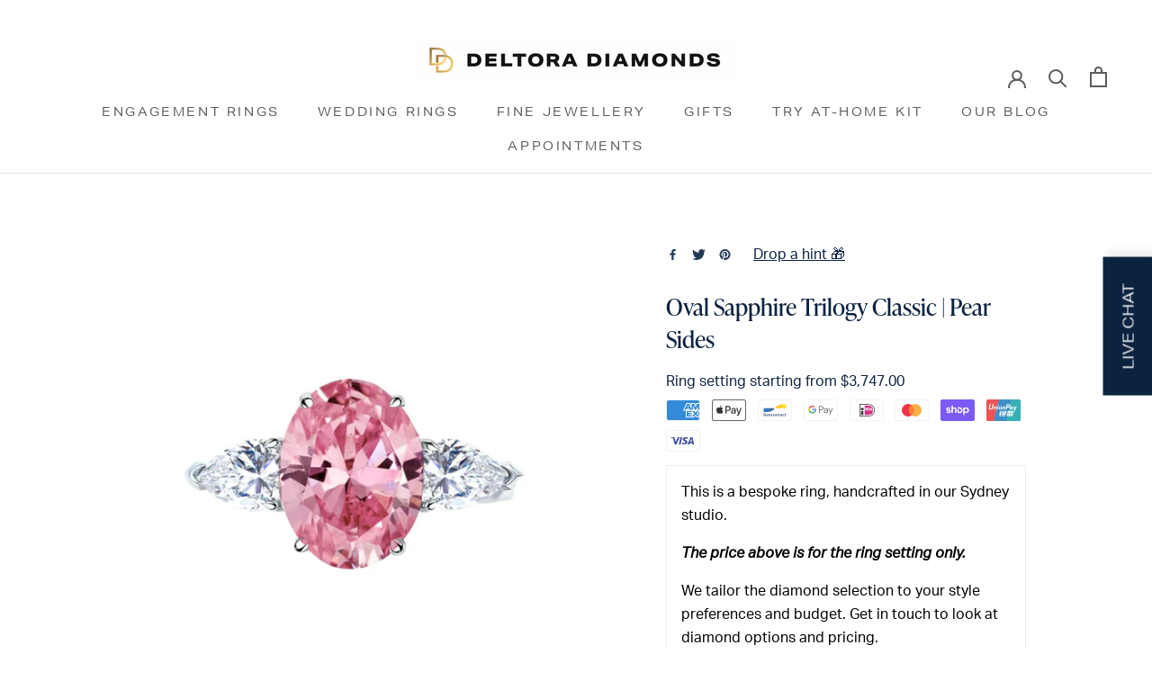

--- FILE ---
content_type: text/html; charset=utf-8
request_url: https://deltoradiamonds.com/products/oval-pink-sapphire-engagement-ring?shpxid=f35d68ce-52e2-4499-8dc9-d29f09df8ffe
body_size: 83556
content:
<!doctype html>

<html class="no-js" lang="en">
  <head>

  <meta name="google-site-verification" content="EQuvbGkr_JhB9aX2CnKSadOwpXDInrygdPcN8Ue8B24" />
    <!-- Google Tag Manager -->
<script>(function(w,d,s,l,i){w[l]=w[l]||[];w[l].push({'gtm.start':
new Date().getTime(),event:'gtm.js'});var f=d.getElementsByTagName(s)[0],
j=d.createElement(s),dl=l!='dataLayer'?'&l='+l:'';j.async=true;j.src=
'https://www.googletagmanager.com/gtm.js?id='+i+dl;f.parentNode.insertBefore(j,f);
})(window,document,'script','dataLayer','GTM-TT3HFJ4');</script>
<!-- End Google Tag Manager -->
<meta name="google-site-verification" content="ChL3fHRmFS28SjjEyMtkzQ9F_Eac6J1FS-X2vUZqb6c" />
    
    <meta charset="utf-8"> 
    <meta http-equiv="X-UA-Compatible" content="IE=edge,chrome=1">
    <meta name="viewport" content="width=device-width, initial-scale=1.0, height=device-height, minimum-scale=1.0, maximum-scale=1.0">
    <meta name="theme-color" content="">

    

  
    <title>Pink Sapphire Engagement Ring | Lab Grown | Deltora Diamonds AU</title><meta name="description" content="This romantic oval pink sapphire engagement ring with pear cut diamond side stones, offers a captivating charm to an already beautiful ring design."><link rel="canonical" href="https://deltoradiamonds.com/products/oval-pink-sapphire-engagement-ring"><link rel="shortcut icon" href="//deltoradiamonds.com/cdn/shop/files/IMG_8894_c6410262-6c4c-460d-a7ad-55d5a422d22b_96x.jpg?v=1652051514" type="image/png"><meta property="og:type" content="product">
  <meta property="og:title" content="Oval Sapphire Trilogy Classic | Pear Sides"><meta property="og:image" content="http://deltoradiamonds.com/cdn/shop/files/PinkOvalwithPearSideStonesRing1_1.jpg?v=1689136703">
    <meta property="og:image:secure_url" content="https://deltoradiamonds.com/cdn/shop/files/PinkOvalwithPearSideStonesRing1_1.jpg?v=1689136703">
    <meta property="og:image:width" content="1080">
    <meta property="og:image:height" content="1080"><meta property="product:price:amount" content="3,747.00">
  <meta property="product:price:currency" content="USD"><meta property="og:description" content="This romantic oval pink sapphire engagement ring with pear cut diamond side stones, offers a captivating charm to an already beautiful ring design."><meta property="og:url" content="https://deltoradiamonds.com/products/oval-pink-sapphire-engagement-ring">
<meta property="og:site_name" content="Deltora Diamonds"><meta name="twitter:card" content="summary"><meta name="twitter:title" content="Oval Sapphire Trilogy Classic | Pear Sides">
  <meta name="twitter:description" content="This enchanting engagement ring, featuring a romantic oval pink sapphire flanked by pear-cut diamond side stones, exudes a unique allure for those seeking a distinctive piece. The pear-cut diamonds add an extra layer of brilliance and a striking contrast in colour, enhancing the ring&#39;s captivating appeal. Precision-crafted, this ring is designed to align seamlessly with a wide array of wedding bands, creating a flawless combination of luxury and elegance. Available in Solid 18k Yellow, White or Rose Gold &amp;amp; Platinum  Engagement Ring Details:  Available in Natural or Lab diamond  Style: Solitaire Four Prong Claw Set with Pear Cut Sides Band: 2mm Half-Round Band Centre Stone: Pink Sapphire Oval Cut Ring Profile: Medium Image Features: 3ct Oval Cut Pink Sapphire (pear side stones chosen in proportion to the centre stone)   Unsure where to start? Use our Try At Home Kit to get started on exploring different diamond options to">
  <meta name="twitter:image" content="https://deltoradiamonds.com/cdn/shop/files/PinkOvalwithPearSideStonesRing1_1_600x600_crop_center.jpg?v=1689136703">
    <style>
  
  @font-face {
  font-family: Rubik;
  font-weight: 300;
  font-style: normal;
  font-display: fallback;
  src: url("//deltoradiamonds.com/cdn/fonts/rubik/rubik_n3.28109fbcae8bc8da2127ed6af6c67e4379561eae.woff2") format("woff2"),
       url("//deltoradiamonds.com/cdn/fonts/rubik/rubik_n3.942906c434ddf3af9a94498663613ee37f663688.woff") format("woff");
}


  @font-face {
  font-family: Rubik;
  font-weight: 400;
  font-style: normal;
  font-display: fallback;
  src: url("//deltoradiamonds.com/cdn/fonts/rubik/rubik_n4.c2fb67c90aa34ecf8da34fc1da937ee9c0c27942.woff2") format("woff2"),
       url("//deltoradiamonds.com/cdn/fonts/rubik/rubik_n4.d229bd4a6a25ec476a0829a74bf3657a5fd9aa36.woff") format("woff");
}

  @font-face {
  font-family: Rubik;
  font-weight: 300;
  font-style: italic;
  font-display: fallback;
  src: url("//deltoradiamonds.com/cdn/fonts/rubik/rubik_i3.b05e6185d3b0db0348bd29e75970654320ebece5.woff2") format("woff2"),
       url("//deltoradiamonds.com/cdn/fonts/rubik/rubik_i3.17e9c9c746422f896724a3d9c732ae33fc2e19fd.woff") format("woff");
}

  @font-face {
  font-family: Rubik;
  font-weight: 400;
  font-style: italic;
  font-display: fallback;
  src: url("//deltoradiamonds.com/cdn/fonts/rubik/rubik_i4.528fdfa8adf0c2cb49c0f6d132dcaffa910849d6.woff2") format("woff2"),
       url("//deltoradiamonds.com/cdn/fonts/rubik/rubik_i4.937396c2106c0db7a4072bbcd373d4e3d0ab306b.woff") format("woff");
}


  :root {
    --heading-font-family : Garamond, Baskerville, Caslon, serif;
    --heading-font-weight : 400;
    --heading-font-style  : normal;

    --text-font-family : Rubik, sans-serif;
    --text-font-weight : 300;
    --text-font-style  : normal;

    --base-text-font-size   : 16px;
    --default-text-font-size: 14px;--background          : #ffffff;
    --background-rgb      : 255, 255, 255;
    --light-background    : #ffffff;
    --light-background-rgb: 255, 255, 255;
    --heading-color       : #0c2340;
    --text-color          : #000000;
    --text-color-rgb      : 0, 0, 0;
    --text-color-light    : #939393;
    --text-color-light-rgb: 147, 147, 147;
    --link-color          : #000000;
    --link-color-rgb      : 0, 0, 0;
    --border-color        : #d9d9d9;
    --border-color-rgb    : 217, 217, 217;

    --button-background    : #0c2340;
    --button-background-rgb: 12, 35, 64;
    --button-text-color    : #ffffff;

    --header-background       : #ffffff;
    --header-heading-color    : #5c5c5c;
    --header-light-text-color : #939393;
    --header-border-color     : #e7e7e7;

    --footer-background    : #ffffff;
    --footer-text-color    : #939393;
    --footer-heading-color : #5c5c5c;
    --footer-border-color  : #efefef;

    --navigation-background      : #ffffff;
    --navigation-background-rgb  : 255, 255, 255;
    --navigation-text-color      : #5c5c5c;
    --navigation-text-color-light: rgba(92, 92, 92, 0.5);
    --navigation-border-color    : rgba(92, 92, 92, 0.25);

    --newsletter-popup-background     : #ffffff;
    --newsletter-popup-text-color     : #1c1b1b;
    --newsletter-popup-text-color-rgb : 28, 27, 27;

    --secondary-elements-background       : #0c2340;
    --secondary-elements-background-rgb   : 12, 35, 64;
    --secondary-elements-text-color       : #ffffff;
    --secondary-elements-text-color-light : rgba(255, 255, 255, 0.5);
    --secondary-elements-border-color     : rgba(255, 255, 255, 0.25);

    --product-sale-price-color    : #f94c43;
    --product-sale-price-color-rgb: 249, 76, 67;
    --product-star-rating: #f6a429;

    /* Shopify related variables */
    --payment-terms-background-color: #ffffff;

    /* Products */

    --horizontal-spacing-four-products-per-row: 20px;
        --horizontal-spacing-two-products-per-row : 20px;

    --vertical-spacing-four-products-per-row: 40px;
        --vertical-spacing-two-products-per-row : 50px;

    /* Animation */
    --drawer-transition-timing: cubic-bezier(0.645, 0.045, 0.355, 1);
    --header-base-height: 80px; /* We set a default for browsers that do not support CSS variables */

    /* Cursors */
    --cursor-zoom-in-svg    : url(//deltoradiamonds.com/cdn/shop/t/26/assets/cursor-zoom-in.svg?v=7777374284561472461696487181);
    --cursor-zoom-in-2x-svg : url(//deltoradiamonds.com/cdn/shop/t/26/assets/cursor-zoom-in-2x.svg?v=76170406541345462471696487181);
  }
</style>

<script>
  // IE11 does not have support for CSS variables, so we have to polyfill them
  if (!(((window || {}).CSS || {}).supports && window.CSS.supports('(--a: 0)'))) {
    const script = document.createElement('script');
    script.type = 'text/javascript';
    script.src = 'https://cdn.jsdelivr.net/npm/css-vars-ponyfill@2';
    script.onload = function() {
      cssVars({});
    };

    document.getElementsByTagName('head')[0].appendChild(script);
  }
</script>

    <script>window.performance && window.performance.mark && window.performance.mark('shopify.content_for_header.start');</script><meta name="google-site-verification" content="EQuvbGkr_JhB9aX2CnKSadOwpXDInrygdPcN8Ue8B24">
<meta name="facebook-domain-verification" content="6zt2kn1toxx0btr7dhz1da8k38omnd">
<meta id="shopify-digital-wallet" name="shopify-digital-wallet" content="/57226428554/digital_wallets/dialog">
<meta name="shopify-checkout-api-token" content="fc77f5695c1e5504d64857f37e245fd8">
<link rel="alternate" hreflang="x-default" href="https://au.deltoradiamonds.com/products/oval-pink-sapphire-engagement-ring">
<link rel="alternate" hreflang="en" href="https://au.deltoradiamonds.com/products/oval-pink-sapphire-engagement-ring">
<link rel="alternate" hreflang="en-AE" href="https://deltoradiamonds.com/products/oval-pink-sapphire-engagement-ring">
<link rel="alternate" hreflang="en-AT" href="https://deltoradiamonds.com/products/oval-pink-sapphire-engagement-ring">
<link rel="alternate" hreflang="en-BE" href="https://deltoradiamonds.com/products/oval-pink-sapphire-engagement-ring">
<link rel="alternate" hreflang="en-CA" href="https://deltoradiamonds.com/products/oval-pink-sapphire-engagement-ring">
<link rel="alternate" hreflang="en-CH" href="https://deltoradiamonds.com/products/oval-pink-sapphire-engagement-ring">
<link rel="alternate" hreflang="en-CZ" href="https://deltoradiamonds.com/products/oval-pink-sapphire-engagement-ring">
<link rel="alternate" hreflang="en-DE" href="https://deltoradiamonds.com/products/oval-pink-sapphire-engagement-ring">
<link rel="alternate" hreflang="en-DK" href="https://deltoradiamonds.com/products/oval-pink-sapphire-engagement-ring">
<link rel="alternate" hreflang="en-ES" href="https://deltoradiamonds.com/products/oval-pink-sapphire-engagement-ring">
<link rel="alternate" hreflang="en-FI" href="https://deltoradiamonds.com/products/oval-pink-sapphire-engagement-ring">
<link rel="alternate" hreflang="en-FR" href="https://deltoradiamonds.com/products/oval-pink-sapphire-engagement-ring">
<link rel="alternate" hreflang="en-GB" href="https://deltoradiamonds.com/products/oval-pink-sapphire-engagement-ring">
<link rel="alternate" hreflang="en-HK" href="https://deltoradiamonds.com/products/oval-pink-sapphire-engagement-ring">
<link rel="alternate" hreflang="en-IE" href="https://deltoradiamonds.com/products/oval-pink-sapphire-engagement-ring">
<link rel="alternate" hreflang="en-IL" href="https://deltoradiamonds.com/products/oval-pink-sapphire-engagement-ring">
<link rel="alternate" hreflang="en-IT" href="https://deltoradiamonds.com/products/oval-pink-sapphire-engagement-ring">
<link rel="alternate" hreflang="en-JP" href="https://deltoradiamonds.com/products/oval-pink-sapphire-engagement-ring">
<link rel="alternate" hreflang="en-KR" href="https://deltoradiamonds.com/products/oval-pink-sapphire-engagement-ring">
<link rel="alternate" hreflang="en-MY" href="https://deltoradiamonds.com/products/oval-pink-sapphire-engagement-ring">
<link rel="alternate" hreflang="en-NL" href="https://deltoradiamonds.com/products/oval-pink-sapphire-engagement-ring">
<link rel="alternate" hreflang="en-NO" href="https://deltoradiamonds.com/products/oval-pink-sapphire-engagement-ring">
<link rel="alternate" hreflang="en-PL" href="https://deltoradiamonds.com/products/oval-pink-sapphire-engagement-ring">
<link rel="alternate" hreflang="en-PT" href="https://deltoradiamonds.com/products/oval-pink-sapphire-engagement-ring">
<link rel="alternate" hreflang="en-SE" href="https://deltoradiamonds.com/products/oval-pink-sapphire-engagement-ring">
<link rel="alternate" hreflang="en-SG" href="https://deltoradiamonds.com/products/oval-pink-sapphire-engagement-ring">
<link rel="alternate" hreflang="en-US" href="https://deltoradiamonds.com/products/oval-pink-sapphire-engagement-ring">
<link rel="alternate" hreflang="en-GR" href="https://deltoradiamonds.com/products/oval-pink-sapphire-engagement-ring">
<link rel="alternate" hreflang="en-NZ" href="https://nz.deltoradiamonds.com/products/oval-pink-sapphire-engagement-ring">
<link rel="alternate" type="application/json+oembed" href="https://deltoradiamonds.com/products/oval-pink-sapphire-engagement-ring.oembed">
<script async="async" src="/checkouts/internal/preloads.js?locale=en-US"></script>
<link rel="preconnect" href="https://shop.app" crossorigin="anonymous">
<script async="async" src="https://shop.app/checkouts/internal/preloads.js?locale=en-US&shop_id=57226428554" crossorigin="anonymous"></script>
<script id="apple-pay-shop-capabilities" type="application/json">{"shopId":57226428554,"countryCode":"AU","currencyCode":"USD","merchantCapabilities":["supports3DS"],"merchantId":"gid:\/\/shopify\/Shop\/57226428554","merchantName":"Deltora Diamonds","requiredBillingContactFields":["postalAddress","email","phone"],"requiredShippingContactFields":["postalAddress","email","phone"],"shippingType":"shipping","supportedNetworks":["visa","masterCard","amex","jcb"],"total":{"type":"pending","label":"Deltora Diamonds","amount":"1.00"},"shopifyPaymentsEnabled":true,"supportsSubscriptions":true}</script>
<script id="shopify-features" type="application/json">{"accessToken":"fc77f5695c1e5504d64857f37e245fd8","betas":["rich-media-storefront-analytics"],"domain":"deltoradiamonds.com","predictiveSearch":true,"shopId":57226428554,"locale":"en"}</script>
<script>var Shopify = Shopify || {};
Shopify.shop = "deltora-diamonds.myshopify.com";
Shopify.locale = "en";
Shopify.currency = {"active":"USD","rate":"0.69386316"};
Shopify.country = "US";
Shopify.theme = {"name":"deltoradiamonds\/main","id":130888990858,"schema_name":"Prestige","schema_version":"5.6.2","theme_store_id":null,"role":"main"};
Shopify.theme.handle = "null";
Shopify.theme.style = {"id":null,"handle":null};
Shopify.cdnHost = "deltoradiamonds.com/cdn";
Shopify.routes = Shopify.routes || {};
Shopify.routes.root = "/";</script>
<script type="module">!function(o){(o.Shopify=o.Shopify||{}).modules=!0}(window);</script>
<script>!function(o){function n(){var o=[];function n(){o.push(Array.prototype.slice.apply(arguments))}return n.q=o,n}var t=o.Shopify=o.Shopify||{};t.loadFeatures=n(),t.autoloadFeatures=n()}(window);</script>
<script>
  window.ShopifyPay = window.ShopifyPay || {};
  window.ShopifyPay.apiHost = "shop.app\/pay";
  window.ShopifyPay.redirectState = null;
</script>
<script id="shop-js-analytics" type="application/json">{"pageType":"product"}</script>
<script defer="defer" async type="module" src="//deltoradiamonds.com/cdn/shopifycloud/shop-js/modules/v2/client.init-shop-cart-sync_BT-GjEfc.en.esm.js"></script>
<script defer="defer" async type="module" src="//deltoradiamonds.com/cdn/shopifycloud/shop-js/modules/v2/chunk.common_D58fp_Oc.esm.js"></script>
<script defer="defer" async type="module" src="//deltoradiamonds.com/cdn/shopifycloud/shop-js/modules/v2/chunk.modal_xMitdFEc.esm.js"></script>
<script type="module">
  await import("//deltoradiamonds.com/cdn/shopifycloud/shop-js/modules/v2/client.init-shop-cart-sync_BT-GjEfc.en.esm.js");
await import("//deltoradiamonds.com/cdn/shopifycloud/shop-js/modules/v2/chunk.common_D58fp_Oc.esm.js");
await import("//deltoradiamonds.com/cdn/shopifycloud/shop-js/modules/v2/chunk.modal_xMitdFEc.esm.js");

  window.Shopify.SignInWithShop?.initShopCartSync?.({"fedCMEnabled":true,"windoidEnabled":true});

</script>
<script>
  window.Shopify = window.Shopify || {};
  if (!window.Shopify.featureAssets) window.Shopify.featureAssets = {};
  window.Shopify.featureAssets['shop-js'] = {"shop-cart-sync":["modules/v2/client.shop-cart-sync_DZOKe7Ll.en.esm.js","modules/v2/chunk.common_D58fp_Oc.esm.js","modules/v2/chunk.modal_xMitdFEc.esm.js"],"init-fed-cm":["modules/v2/client.init-fed-cm_B6oLuCjv.en.esm.js","modules/v2/chunk.common_D58fp_Oc.esm.js","modules/v2/chunk.modal_xMitdFEc.esm.js"],"shop-cash-offers":["modules/v2/client.shop-cash-offers_D2sdYoxE.en.esm.js","modules/v2/chunk.common_D58fp_Oc.esm.js","modules/v2/chunk.modal_xMitdFEc.esm.js"],"shop-login-button":["modules/v2/client.shop-login-button_QeVjl5Y3.en.esm.js","modules/v2/chunk.common_D58fp_Oc.esm.js","modules/v2/chunk.modal_xMitdFEc.esm.js"],"pay-button":["modules/v2/client.pay-button_DXTOsIq6.en.esm.js","modules/v2/chunk.common_D58fp_Oc.esm.js","modules/v2/chunk.modal_xMitdFEc.esm.js"],"shop-button":["modules/v2/client.shop-button_DQZHx9pm.en.esm.js","modules/v2/chunk.common_D58fp_Oc.esm.js","modules/v2/chunk.modal_xMitdFEc.esm.js"],"avatar":["modules/v2/client.avatar_BTnouDA3.en.esm.js"],"init-windoid":["modules/v2/client.init-windoid_CR1B-cfM.en.esm.js","modules/v2/chunk.common_D58fp_Oc.esm.js","modules/v2/chunk.modal_xMitdFEc.esm.js"],"init-shop-for-new-customer-accounts":["modules/v2/client.init-shop-for-new-customer-accounts_C_vY_xzh.en.esm.js","modules/v2/client.shop-login-button_QeVjl5Y3.en.esm.js","modules/v2/chunk.common_D58fp_Oc.esm.js","modules/v2/chunk.modal_xMitdFEc.esm.js"],"init-shop-email-lookup-coordinator":["modules/v2/client.init-shop-email-lookup-coordinator_BI7n9ZSv.en.esm.js","modules/v2/chunk.common_D58fp_Oc.esm.js","modules/v2/chunk.modal_xMitdFEc.esm.js"],"init-shop-cart-sync":["modules/v2/client.init-shop-cart-sync_BT-GjEfc.en.esm.js","modules/v2/chunk.common_D58fp_Oc.esm.js","modules/v2/chunk.modal_xMitdFEc.esm.js"],"shop-toast-manager":["modules/v2/client.shop-toast-manager_DiYdP3xc.en.esm.js","modules/v2/chunk.common_D58fp_Oc.esm.js","modules/v2/chunk.modal_xMitdFEc.esm.js"],"init-customer-accounts":["modules/v2/client.init-customer-accounts_D9ZNqS-Q.en.esm.js","modules/v2/client.shop-login-button_QeVjl5Y3.en.esm.js","modules/v2/chunk.common_D58fp_Oc.esm.js","modules/v2/chunk.modal_xMitdFEc.esm.js"],"init-customer-accounts-sign-up":["modules/v2/client.init-customer-accounts-sign-up_iGw4briv.en.esm.js","modules/v2/client.shop-login-button_QeVjl5Y3.en.esm.js","modules/v2/chunk.common_D58fp_Oc.esm.js","modules/v2/chunk.modal_xMitdFEc.esm.js"],"shop-follow-button":["modules/v2/client.shop-follow-button_CqMgW2wH.en.esm.js","modules/v2/chunk.common_D58fp_Oc.esm.js","modules/v2/chunk.modal_xMitdFEc.esm.js"],"checkout-modal":["modules/v2/client.checkout-modal_xHeaAweL.en.esm.js","modules/v2/chunk.common_D58fp_Oc.esm.js","modules/v2/chunk.modal_xMitdFEc.esm.js"],"shop-login":["modules/v2/client.shop-login_D91U-Q7h.en.esm.js","modules/v2/chunk.common_D58fp_Oc.esm.js","modules/v2/chunk.modal_xMitdFEc.esm.js"],"lead-capture":["modules/v2/client.lead-capture_BJmE1dJe.en.esm.js","modules/v2/chunk.common_D58fp_Oc.esm.js","modules/v2/chunk.modal_xMitdFEc.esm.js"],"payment-terms":["modules/v2/client.payment-terms_Ci9AEqFq.en.esm.js","modules/v2/chunk.common_D58fp_Oc.esm.js","modules/v2/chunk.modal_xMitdFEc.esm.js"]};
</script>
<script>(function() {
  var isLoaded = false;
  function asyncLoad() {
    if (isLoaded) return;
    isLoaded = true;
    var urls = ["https:\/\/static.klaviyo.com\/onsite\/js\/klaviyo.js?company_id=XQ4tBW\u0026shop=deltora-diamonds.myshopify.com","https:\/\/static.klaviyo.com\/onsite\/js\/klaviyo.js?company_id=XQ4tBW\u0026shop=deltora-diamonds.myshopify.com","https:\/\/api.omegatheme.com\/facebook-chat\/client\/omg-fbc-custom.js?v=1646176386\u0026shop=deltora-diamonds.myshopify.com","https:\/\/lay-buys.com\/js\/laybuys-advert.js?shop=deltora-diamonds.myshopify.com","https:\/\/widgets.automizely.com\/loyalty\/v1\/main.js?connection_id=f4aa20fff2694c2dabf48aeca9673710\u0026mapped_org_id=5a789151dcdda3fed278c3bec183ea3a_v1\u0026shop=deltora-diamonds.myshopify.com"];
    for (var i = 0; i < urls.length; i++) {
      var s = document.createElement('script');
      s.type = 'text/javascript';
      s.async = true;
      s.src = urls[i];
      var x = document.getElementsByTagName('script')[0];
      x.parentNode.insertBefore(s, x);
    }
  };
  if(window.attachEvent) {
    window.attachEvent('onload', asyncLoad);
  } else {
    window.addEventListener('load', asyncLoad, false);
  }
})();</script>
<script id="__st">var __st={"a":57226428554,"offset":39600,"reqid":"15d23bd5-45ef-4ef9-8490-aaf6bd63a934-1769085205","pageurl":"deltoradiamonds.com\/products\/oval-pink-sapphire-engagement-ring?shpxid=f35d68ce-52e2-4499-8dc9-d29f09df8ffe","u":"3fbdcdcd018d","p":"product","rtyp":"product","rid":7711680888970};</script>
<script>window.ShopifyPaypalV4VisibilityTracking = true;</script>
<script id="captcha-bootstrap">!function(){'use strict';const t='contact',e='account',n='new_comment',o=[[t,t],['blogs',n],['comments',n],[t,'customer']],c=[[e,'customer_login'],[e,'guest_login'],[e,'recover_customer_password'],[e,'create_customer']],r=t=>t.map((([t,e])=>`form[action*='/${t}']:not([data-nocaptcha='true']) input[name='form_type'][value='${e}']`)).join(','),a=t=>()=>t?[...document.querySelectorAll(t)].map((t=>t.form)):[];function s(){const t=[...o],e=r(t);return a(e)}const i='password',u='form_key',d=['recaptcha-v3-token','g-recaptcha-response','h-captcha-response',i],f=()=>{try{return window.sessionStorage}catch{return}},m='__shopify_v',_=t=>t.elements[u];function p(t,e,n=!1){try{const o=window.sessionStorage,c=JSON.parse(o.getItem(e)),{data:r}=function(t){const{data:e,action:n}=t;return t[m]||n?{data:e,action:n}:{data:t,action:n}}(c);for(const[e,n]of Object.entries(r))t.elements[e]&&(t.elements[e].value=n);n&&o.removeItem(e)}catch(o){console.error('form repopulation failed',{error:o})}}const l='form_type',E='cptcha';function T(t){t.dataset[E]=!0}const w=window,h=w.document,L='Shopify',v='ce_forms',y='captcha';let A=!1;((t,e)=>{const n=(g='f06e6c50-85a8-45c8-87d0-21a2b65856fe',I='https://cdn.shopify.com/shopifycloud/storefront-forms-hcaptcha/ce_storefront_forms_captcha_hcaptcha.v1.5.2.iife.js',D={infoText:'Protected by hCaptcha',privacyText:'Privacy',termsText:'Terms'},(t,e,n)=>{const o=w[L][v],c=o.bindForm;if(c)return c(t,g,e,D).then(n);var r;o.q.push([[t,g,e,D],n]),r=I,A||(h.body.append(Object.assign(h.createElement('script'),{id:'captcha-provider',async:!0,src:r})),A=!0)});var g,I,D;w[L]=w[L]||{},w[L][v]=w[L][v]||{},w[L][v].q=[],w[L][y]=w[L][y]||{},w[L][y].protect=function(t,e){n(t,void 0,e),T(t)},Object.freeze(w[L][y]),function(t,e,n,w,h,L){const[v,y,A,g]=function(t,e,n){const i=e?o:[],u=t?c:[],d=[...i,...u],f=r(d),m=r(i),_=r(d.filter((([t,e])=>n.includes(e))));return[a(f),a(m),a(_),s()]}(w,h,L),I=t=>{const e=t.target;return e instanceof HTMLFormElement?e:e&&e.form},D=t=>v().includes(t);t.addEventListener('submit',(t=>{const e=I(t);if(!e)return;const n=D(e)&&!e.dataset.hcaptchaBound&&!e.dataset.recaptchaBound,o=_(e),c=g().includes(e)&&(!o||!o.value);(n||c)&&t.preventDefault(),c&&!n&&(function(t){try{if(!f())return;!function(t){const e=f();if(!e)return;const n=_(t);if(!n)return;const o=n.value;o&&e.removeItem(o)}(t);const e=Array.from(Array(32),(()=>Math.random().toString(36)[2])).join('');!function(t,e){_(t)||t.append(Object.assign(document.createElement('input'),{type:'hidden',name:u})),t.elements[u].value=e}(t,e),function(t,e){const n=f();if(!n)return;const o=[...t.querySelectorAll(`input[type='${i}']`)].map((({name:t})=>t)),c=[...d,...o],r={};for(const[a,s]of new FormData(t).entries())c.includes(a)||(r[a]=s);n.setItem(e,JSON.stringify({[m]:1,action:t.action,data:r}))}(t,e)}catch(e){console.error('failed to persist form',e)}}(e),e.submit())}));const S=(t,e)=>{t&&!t.dataset[E]&&(n(t,e.some((e=>e===t))),T(t))};for(const o of['focusin','change'])t.addEventListener(o,(t=>{const e=I(t);D(e)&&S(e,y())}));const B=e.get('form_key'),M=e.get(l),P=B&&M;t.addEventListener('DOMContentLoaded',(()=>{const t=y();if(P)for(const e of t)e.elements[l].value===M&&p(e,B);[...new Set([...A(),...v().filter((t=>'true'===t.dataset.shopifyCaptcha))])].forEach((e=>S(e,t)))}))}(h,new URLSearchParams(w.location.search),n,t,e,['guest_login'])})(!0,!0)}();</script>
<script integrity="sha256-4kQ18oKyAcykRKYeNunJcIwy7WH5gtpwJnB7kiuLZ1E=" data-source-attribution="shopify.loadfeatures" defer="defer" src="//deltoradiamonds.com/cdn/shopifycloud/storefront/assets/storefront/load_feature-a0a9edcb.js" crossorigin="anonymous"></script>
<script crossorigin="anonymous" defer="defer" src="//deltoradiamonds.com/cdn/shopifycloud/storefront/assets/shopify_pay/storefront-65b4c6d7.js?v=20250812"></script>
<script data-source-attribution="shopify.dynamic_checkout.dynamic.init">var Shopify=Shopify||{};Shopify.PaymentButton=Shopify.PaymentButton||{isStorefrontPortableWallets:!0,init:function(){window.Shopify.PaymentButton.init=function(){};var t=document.createElement("script");t.src="https://deltoradiamonds.com/cdn/shopifycloud/portable-wallets/latest/portable-wallets.en.js",t.type="module",document.head.appendChild(t)}};
</script>
<script data-source-attribution="shopify.dynamic_checkout.buyer_consent">
  function portableWalletsHideBuyerConsent(e){var t=document.getElementById("shopify-buyer-consent"),n=document.getElementById("shopify-subscription-policy-button");t&&n&&(t.classList.add("hidden"),t.setAttribute("aria-hidden","true"),n.removeEventListener("click",e))}function portableWalletsShowBuyerConsent(e){var t=document.getElementById("shopify-buyer-consent"),n=document.getElementById("shopify-subscription-policy-button");t&&n&&(t.classList.remove("hidden"),t.removeAttribute("aria-hidden"),n.addEventListener("click",e))}window.Shopify?.PaymentButton&&(window.Shopify.PaymentButton.hideBuyerConsent=portableWalletsHideBuyerConsent,window.Shopify.PaymentButton.showBuyerConsent=portableWalletsShowBuyerConsent);
</script>
<script data-source-attribution="shopify.dynamic_checkout.cart.bootstrap">document.addEventListener("DOMContentLoaded",(function(){function t(){return document.querySelector("shopify-accelerated-checkout-cart, shopify-accelerated-checkout")}if(t())Shopify.PaymentButton.init();else{new MutationObserver((function(e,n){t()&&(Shopify.PaymentButton.init(),n.disconnect())})).observe(document.body,{childList:!0,subtree:!0})}}));
</script>
<link id="shopify-accelerated-checkout-styles" rel="stylesheet" media="screen" href="https://deltoradiamonds.com/cdn/shopifycloud/portable-wallets/latest/accelerated-checkout-backwards-compat.css" crossorigin="anonymous">
<style id="shopify-accelerated-checkout-cart">
        #shopify-buyer-consent {
  margin-top: 1em;
  display: inline-block;
  width: 100%;
}

#shopify-buyer-consent.hidden {
  display: none;
}

#shopify-subscription-policy-button {
  background: none;
  border: none;
  padding: 0;
  text-decoration: underline;
  font-size: inherit;
  cursor: pointer;
}

#shopify-subscription-policy-button::before {
  box-shadow: none;
}

      </style>
<link rel="stylesheet" media="screen" href="//deltoradiamonds.com/cdn/shop/t/26/compiled_assets/styles.css?v=18306">
<script id="sections-script" data-sections="product-grouped-faqs,footer" defer="defer" src="//deltoradiamonds.com/cdn/shop/t/26/compiled_assets/scripts.js?v=18306"></script>
<script>window.performance && window.performance.mark && window.performance.mark('shopify.content_for_header.end');</script>
  <script type="text/javascript">
    var Tipo = Tipo || {};
    Tipo.Booking = Tipo.Booking || {};
    Tipo.Booking.appUrl = 'https://booking.tipo.io';
    Tipo.Booking.shop = {
      id: 29607,
      url : 'deltora-diamonds.myshopify.com',
      domain : 'au.deltoradiamonds.com',
      settings : "{\"general\":{\"hide_add_to_cart\":\"2\",\"hide_buy_now\":\"2\",\"redirect_url\":null,\"allow_bring_more\":false,\"confirm_to\":\"checkout\",\"time_format\":\"24h\",\"multipleEmployees\":\"1\",\"hide_employee_on_front_store\":true,\"multipleLocations\":\"0\",\"show_location_on_front_store\":true,\"formatDate\":\"YYYY-MM-DD\",\"formatDateServe\":\"Y-m-d\",\"formatDateTime\":\"YYYY-MM-DD HH:mm\",\"formatTime\":\"HH:mm\",\"weekStart\":0},\"booking\":{\"text_price_color\":\"#000000\",\"timeBlock\":\"fixed\",\"stepping\":\"60\",\"font\":\"Arial\",\"primary_color\":\"#0c2340\",\"cancel_button\":\"#ffffff\",\"text_color\":\"#6370a7\",\"calender_background_color\":\"#fdf5f0\",\"calender_text_color\":\"#000000\",\"day_off_color\":\"#a3a3a3\",\"time_slot_color\":\"#fdf5f0\",\"time_slot_color_hover\":\"#e9dbd2\",\"selected_time_slot_color\":\"#ffd153\",\"background_color_calendar\":\"#2b3360\",\"background_image\":\"621e9e3faa0a5_1646173759.png\",\"selected_day_color\":\"#e0c6ad\",\"time_slot_color_selected\":\"#e0c6ad\",\"background_color_box_message_time_slot_no_available\":\"#e9e9e9\",\"text_color_text_box_message_time_slot_no_available\":\"#424242\",\"time_slot_no_available_color\":\"#a3a3a3\",\"sortProduct\":{\"type\":1,\"sortProductAuto\":\"asc\",\"sortProductManually\":[\"6759965950090\"]},\"statusDefault\":\"2\"},\"translation\":{\"languageDatepicker\":\"en-US\",\"customDatePickerDays\":\"Sunday, Monday, Tuesday, Wednesday, Thursday, Friday, Saturday\",\"customDatePickerDaysShort\":\"Sun, Mon, Tue, Wed, Thu, Fri, Sat\",\"customDatePickerDaysMin\":\"Su, Mo, Tu, We, Th, Fr, Sa\",\"customDatePickerMonths\":\"January, February, March, April, May, June, July, August, September, October, November, December\",\"customDatePickerMonthsShort\":\"Jan, Feb, Mar, Apr, May, Jun, Jul, Aug, Sep, Oct, Nov, Dec\",\"widget\":{\"default\":{\"please_select\":\"Please select service\",\"training\":\"Training\",\"trainer\":\"Trainer\",\"bringing_anyone\":\"Bringing anyone with you?\",\"num_of_additional\":\"Number of Additional People\",\"date_and_time\":\"Pick date & time\",\"continue\":\"Continue\",\"total_price\":\"Total Price\",\"confirm\":\"Confirm\",\"cancel\":\"Cancel\",\"thank_you\":\"Thank you! Your booking is completed\",\"date\":\"Date\",\"time\":\"Time\",\"datetime\":\"Date Time\",\"duration\":\"Duration\",\"location\":\"Location\",\"first_name\":\"First name\",\"last_name\":\"Last name\",\"phone\":\"Phone\",\"email\":\"Email\",\"address\":\"Address\",\"address_2\":\"Address 2\",\"status\":\"Status\",\"country\":\"Country\",\"full_name\":\"Fullname\",\"product\":\"Service\",\"product_placeholder\":\"Select your service\",\"variant\":\"Variant\",\"variant_placeholder\":\"Select your variant\",\"location_placeholder\":\"Select a location\",\"employee\":\"Employee\",\"employee_placeholder\":\"Select an employee\",\"quantity\":\"Quantity\",\"back\":\"Back\",\"payment\":\"Payment\",\"you_can_only_bring\":\"You can only bring {number} people\",\"not_available\":\"Selected service is currently not available.\",\"no_employee\":\"No employee\",\"no_location\":\"No location\",\"is_required\":\"This field is required.\",\"valid_phone_number\":\"Please enter a valid phone number.\",\"valid_email\":\"Please enter a valid email.\",\"time_slot_no_available\":\"This slot is no longer available\",\"price\":\"Price\",\"export_file_isc\":\"Export to file isc\",\"confirm_free_booking_successfully\":\"Thank for your booking. We will get back to you shortly.\",\"confirm_free_booking_unsuccessfully\":\"Whoops, looks like something went wrong.\",\"duration_unit\":\"minutes\"}}},\"integrate\":{\"zapier\":{\"cretaeOrUpdateUrl\":\"\",\"deleteUrl\":\"\"}},\"free_form\":{\"first_name\":{\"enable\":true,\"label\":\"First name\",\"required\":true},\"last_name\":{\"enable\":true,\"label\":\"Last name\",\"required\":true},\"phone_number\":{\"enable\":false,\"label\":\"Phone number\",\"required\":true},\"email\":{\"label\":\"Email\",\"required\":true,\"enable\":true}}}",
      locale: 'en',
      plan : {"id":7,"version":"2","plan":"FREE","feature":"{\"employee\":1,\"product\":1,\"location\":1,\"extraFieldSet\":false,\"hideBrand\":false,\"trialDay\":\"0\",\"trialDayOld\":\"0\",\"priceOld\":\"0\",\"googleCalendar\":false,\"zoom\":false}","price":"0.00","type":"month","status":1,"created_at":null,"updated_at":"2022-01-21 02:21:05"}
    };
    Tipo.Booking.locale = "en";
    Tipo.Booking.countryCode = ['au'];
    
      Tipo.Booking.product = {"id":7711680888970,"title":"Oval Sapphire Trilogy Classic | Pear Sides","handle":"oval-pink-sapphire-engagement-ring","description":"\u003cmeta charset=\"utf-8\"\u003e\n\u003cp data-mce-fragment=\"1\"\u003e\u003cspan style=\"font-family: -apple-system, BlinkMacSystemFont, 'San Francisco', 'Segoe UI', Roboto, 'Helvetica Neue', sans-serif; font-size: 0.875rem;\"\u003e\u003cmeta charset=\"utf-8\"\u003e\n\u003cspan data-mce-fragment=\"1\"\u003eThis enchanting engagement ring, featuring a romantic oval pink sapphire flanked by pear-cut diamond side stones, exudes a unique allure for those seeking a distinctive piece. The pear-cut diamonds add an extra layer of brilliance and a striking contrast in colour, enhancing the ring's captivating appeal. Precision-crafted, this ring is designed to align seamlessly with a wide array of wedding bands, creating a flawless combination of luxury and elegance.\u003c\/span\u003e\u003c\/span\u003e\u003c\/p\u003e\n\u003cp data-mce-fragment=\"1\"\u003e\u003cspan style=\"font-family: -apple-system, BlinkMacSystemFont, 'San Francisco', 'Segoe UI', Roboto, 'Helvetica Neue', sans-serif; font-size: 0.875rem;\"\u003eAvailable in Solid 18k Yellow, White or Rose Gold \u0026amp; Platinum \u003c\/span\u003e\u003cbr\u003e\u003c\/p\u003e\n\u003ch2 class=\"Rte\" data-mce-fragment=\"1\"\u003e\n\u003cb\u003eEngagement\u003c\/b\u003e\u003cstrong\u003e Ring Details: \u003c\/strong\u003e\n\u003c\/h2\u003e\n\u003cul\u003e\n\u003cli class=\"li1\"\u003eAvailable in Natural or Lab diamond \u003c\/li\u003e\n\u003cli class=\"li1\"\u003eStyle: Solitaire Four Prong Claw Set with Pear Cut Sides\u003c\/li\u003e\n\u003cli class=\"li1\"\u003e\n\u003cspan class=\"s1\"\u003e\u003c\/span\u003eBand: 2mm \u003cmeta charset=\"utf-8\"\u003eHalf-Round Band\u003c\/li\u003e\n\u003cli class=\"li1\"\u003e\n\u003cspan class=\"s1\"\u003e\u003c\/span\u003eCentre Stone: Pink Sapphire Oval Cut\u003c\/li\u003e\n\u003cli class=\"li1\"\u003e\n\u003cspan class=\"s1\"\u003e\u003c\/span\u003eRing Profile: Medium\u003c\/li\u003e\n\u003cli class=\"li1\"\u003eImage Features: 3ct Oval Cut Pink Sapphire (pear side stones chosen in proportion to the centre stone\u003cspan data-mce-fragment=\"1\"\u003e)\u003c\/span\u003e\n\u003c\/li\u003e\n\u003c\/ul\u003e\n\u003cp data-mce-fragment=\"1\"\u003e\u003cmeta charset=\"utf-8\"\u003e\u003cmeta charset=\"utf-8\"\u003e\u003cem\u003e \u003cmeta charset=\"utf-8\"\u003e\n\u003cspan style=\"font-family: -apple-system, BlinkMacSystemFont, 'San Francisco', 'Segoe UI', Roboto, 'Helvetica Neue', sans-serif; font-size: 0.875rem;\" class=\"OYPEnA text-decoration-none text-strikethrough-none\" data-mce-style=\"font-family: -apple-system, BlinkMacSystemFont, 'San Francisco', 'Segoe UI', Roboto, 'Helvetica Neue', sans-serif; font-size: 0.875rem;\" data-mce-fragment=\"1\"\u003eUnsure where to start? Use our \u003c\/span\u003e\u003ca style=\"font-family: -apple-system, BlinkMacSystemFont, 'San Francisco', 'Segoe UI', Roboto, 'Helvetica Neue', sans-serif; font-size: 0.875rem;\" title=\"Try at Home Kit\" href=\"https:\/\/au.deltoradiamonds.com\/pages\/try-at-home-kit\" data-mce-href=\"https:\/\/au.deltoradiamonds.com\/pages\/try-at-home-kit\" data-mce-style=\"font-family: -apple-system, BlinkMacSystemFont, 'San Francisco', 'Segoe UI', Roboto, 'Helvetica Neue', sans-serif; font-size: 0.875rem;\" data-mce-fragment=\"1\"\u003e\u003cspan class=\"OYPEnA text-strikethrough-none text-decoration-underline\" data-mce-fragment=\"1\"\u003eTry At Home Kit\u003c\/span\u003e\u003c\/a\u003e\u003cspan style=\"font-family: -apple-system, BlinkMacSystemFont, 'San Francisco', 'Segoe UI', Roboto, 'Helvetica Neue', sans-serif; font-size: 0.875rem;\" class=\"OYPEnA text-strikethrough-none text-decoration-none\" data-mce-style=\"font-family: -apple-system, BlinkMacSystemFont, 'San Francisco', 'Segoe UI', Roboto, 'Helvetica Neue', sans-serif; font-size: 0.875rem;\" data-mce-fragment=\"1\"\u003e to get started \u003c\/span\u003e\u003cspan style=\"font-family: -apple-system, BlinkMacSystemFont, 'San Francisco', 'Segoe UI', Roboto, 'Helvetica Neue', sans-serif; font-size: 0.875rem;\" class=\"OYPEnA text-decoration-none text-strikethrough-none\" data-mce-style=\"font-family: -apple-system, BlinkMacSystemFont, 'San Francisco', 'Segoe UI', Roboto, 'Helvetica Neue', sans-serif; font-size: 0.875rem;\" data-mce-fragment=\"1\"\u003eon exploring different diamond options to discover what best suits you, or enquire now to find your \u003c\/span\u003e\u003ca title=\"diamond selection\" href=\"https:\/\/au.deltoradiamonds.com\/pages\/discover-your-diamond?shpxid=59f984b2-f0c2-4ed2-8e3d-a499c95b20ee\" data-mce-href=\"https:\/\/au.deltoradiamonds.com\/pages\/discover-your-diamond?shpxid=59f984b2-f0c2-4ed2-8e3d-a499c95b20ee\" data-mce-fragment=\"1\"\u003e\u003cspan style=\"font-size: 0.875rem;\" data-mce-style=\"font-size: 0.875rem;\" data-mce-fragment=\"1\"\u003e\u003cspan style=\"font-family: -apple-system, BlinkMacSystemFont, 'San Francisco', 'Segoe UI', Roboto, 'Helvetica Neue', sans-serif;\" class=\"OYPEnA text-strikethrough-none text-decoration-underline\" data-mce-style=\"font-family: -apple-system, BlinkMacSystemFont, 'San Francisco', 'Segoe UI', Roboto, 'Helvetica Neue', sans-serif;\" data-mce-fragment=\"1\"\u003eperfect bespoke diamond selection\u003c\/span\u003e\u003c\/span\u003e\u003cspan style=\"font-family: -apple-system, BlinkMacSystemFont, 'San Francisco', 'Segoe UI', Roboto, 'Helvetica Neue', sans-serif; font-size: 0.875rem;\" class=\"OYPEnA text-strikethrough-none text-decoration-none\" data-mce-style=\"font-family: -apple-system, BlinkMacSystemFont, 'San Francisco', 'Segoe UI', Roboto, 'Helvetica Neue', sans-serif; font-size: 0.875rem;\" data-mce-fragment=\"1\"\u003e!\u003c\/span\u003e\u003cspan style=\"font-family: -apple-system, BlinkMacSystemFont, 'San Francisco', 'Segoe UI', Roboto, 'Helvetica Neue', sans-serif; font-size: 0.875rem;\" data-mce-style=\"font-family: -apple-system, BlinkMacSystemFont, 'San Francisco', 'Segoe UI', Roboto, 'Helvetica Neue', sans-serif; font-size: 0.875rem;\" data-mce-fragment=\"1\"\u003e \u003c\/span\u003e\u003c\/a\u003e\u003c\/em\u003e\u003c\/p\u003e","published_at":"2023-10-26T16:37:48+11:00","created_at":"2023-04-17T11:59:05+10:00","vendor":"DELTORA DIAMONDS","type":"Pink Sapphire","tags":["Engagement Rings","Oval Cut","Sapphire","sapphire jewellery"],"price":374700,"price_min":374700,"price_max":374700,"available":true,"price_varies":false,"compare_at_price":null,"compare_at_price_min":0,"compare_at_price_max":0,"compare_at_price_varies":false,"variants":[{"id":42900964016266,"title":"Default Title","option1":"Default Title","option2":null,"option3":null,"sku":"","requires_shipping":true,"taxable":true,"featured_image":null,"available":true,"name":"Oval Sapphire Trilogy Classic | Pear Sides","public_title":null,"options":["Default Title"],"price":374700,"weight":0,"compare_at_price":null,"inventory_management":null,"barcode":"","requires_selling_plan":false,"selling_plan_allocations":[]}],"images":["\/\/deltoradiamonds.com\/cdn\/shop\/files\/PinkOvalwithPearSideStonesRing1_1.jpg?v=1689136703","\/\/deltoradiamonds.com\/cdn\/shop\/products\/PinkOvalSapphirewithPearSideStonesEngagementRing2_1.jpg?v=1689136703","\/\/deltoradiamonds.com\/cdn\/shop\/products\/PinkOvalSapphirewithPearSideStonesEngagementRing1_1.jpg?v=1689136703","\/\/deltoradiamonds.com\/cdn\/shop\/files\/PinkOvalwithPearSideStonesRing2.jpg?v=1689136687","\/\/deltoradiamonds.com\/cdn\/shop\/files\/diamond-_chart_carat_weight_bcd2c530-5095-4c69-8c5e-30464b93611f.jpg?v=1692346678"],"featured_image":"\/\/deltoradiamonds.com\/cdn\/shop\/files\/PinkOvalwithPearSideStonesRing1_1.jpg?v=1689136703","options":["Title"],"media":[{"alt":"Deltora Diamonds Pink Oval Sapphire with Pear Side Stones Engagement Ring.","id":24784923328650,"position":1,"preview_image":{"aspect_ratio":1.0,"height":1080,"width":1080,"src":"\/\/deltoradiamonds.com\/cdn\/shop\/files\/PinkOvalwithPearSideStonesRing1_1.jpg?v=1689136703"},"aspect_ratio":1.0,"height":1080,"media_type":"image","src":"\/\/deltoradiamonds.com\/cdn\/shop\/files\/PinkOvalwithPearSideStonesRing1_1.jpg?v=1689136703","width":1080},{"alt":"Deltora Diamonds Pink Oval Sapphire with Pear Side Stones Engagement Ring.","id":24539098415242,"position":2,"preview_image":{"aspect_ratio":1.0,"height":3556,"width":3556,"src":"\/\/deltoradiamonds.com\/cdn\/shop\/products\/PinkOvalSapphirewithPearSideStonesEngagementRing2_1.jpg?v=1689136703"},"aspect_ratio":1.0,"height":3556,"media_type":"image","src":"\/\/deltoradiamonds.com\/cdn\/shop\/products\/PinkOvalSapphirewithPearSideStonesEngagementRing2_1.jpg?v=1689136703","width":3556},{"alt":"Deltora Diamonds Pink Oval Sapphire with Pear Side Stones Engagement Ring.","id":24539098382474,"position":3,"preview_image":{"aspect_ratio":0.667,"height":5472,"width":3648,"src":"\/\/deltoradiamonds.com\/cdn\/shop\/products\/PinkOvalSapphirewithPearSideStonesEngagementRing1_1.jpg?v=1689136703"},"aspect_ratio":0.667,"height":5472,"media_type":"image","src":"\/\/deltoradiamonds.com\/cdn\/shop\/products\/PinkOvalSapphirewithPearSideStonesEngagementRing1_1.jpg?v=1689136703","width":3648},{"alt":"Deltora Diamonds Pink Oval Sapphire with Pear Side Stones Engagement Ring.","id":24784923361418,"position":4,"preview_image":{"aspect_ratio":1.0,"height":800,"width":800,"src":"\/\/deltoradiamonds.com\/cdn\/shop\/files\/PinkOvalwithPearSideStonesRing2.jpg?v=1689136687"},"aspect_ratio":1.0,"height":800,"media_type":"image","src":"\/\/deltoradiamonds.com\/cdn\/shop\/files\/PinkOvalwithPearSideStonesRing2.jpg?v=1689136687","width":800},{"alt":null,"id":24953880313994,"position":5,"preview_image":{"aspect_ratio":0.83,"height":1127,"width":935,"src":"\/\/deltoradiamonds.com\/cdn\/shop\/files\/diamond-_chart_carat_weight_bcd2c530-5095-4c69-8c5e-30464b93611f.jpg?v=1692346678"},"aspect_ratio":0.83,"height":1127,"media_type":"image","src":"\/\/deltoradiamonds.com\/cdn\/shop\/files\/diamond-_chart_carat_weight_bcd2c530-5095-4c69-8c5e-30464b93611f.jpg?v=1692346678","width":935}],"requires_selling_plan":false,"selling_plan_groups":[],"content":"\u003cmeta charset=\"utf-8\"\u003e\n\u003cp data-mce-fragment=\"1\"\u003e\u003cspan style=\"font-family: -apple-system, BlinkMacSystemFont, 'San Francisco', 'Segoe UI', Roboto, 'Helvetica Neue', sans-serif; font-size: 0.875rem;\"\u003e\u003cmeta charset=\"utf-8\"\u003e\n\u003cspan data-mce-fragment=\"1\"\u003eThis enchanting engagement ring, featuring a romantic oval pink sapphire flanked by pear-cut diamond side stones, exudes a unique allure for those seeking a distinctive piece. The pear-cut diamonds add an extra layer of brilliance and a striking contrast in colour, enhancing the ring's captivating appeal. Precision-crafted, this ring is designed to align seamlessly with a wide array of wedding bands, creating a flawless combination of luxury and elegance.\u003c\/span\u003e\u003c\/span\u003e\u003c\/p\u003e\n\u003cp data-mce-fragment=\"1\"\u003e\u003cspan style=\"font-family: -apple-system, BlinkMacSystemFont, 'San Francisco', 'Segoe UI', Roboto, 'Helvetica Neue', sans-serif; font-size: 0.875rem;\"\u003eAvailable in Solid 18k Yellow, White or Rose Gold \u0026amp; Platinum \u003c\/span\u003e\u003cbr\u003e\u003c\/p\u003e\n\u003ch2 class=\"Rte\" data-mce-fragment=\"1\"\u003e\n\u003cb\u003eEngagement\u003c\/b\u003e\u003cstrong\u003e Ring Details: \u003c\/strong\u003e\n\u003c\/h2\u003e\n\u003cul\u003e\n\u003cli class=\"li1\"\u003eAvailable in Natural or Lab diamond \u003c\/li\u003e\n\u003cli class=\"li1\"\u003eStyle: Solitaire Four Prong Claw Set with Pear Cut Sides\u003c\/li\u003e\n\u003cli class=\"li1\"\u003e\n\u003cspan class=\"s1\"\u003e\u003c\/span\u003eBand: 2mm \u003cmeta charset=\"utf-8\"\u003eHalf-Round Band\u003c\/li\u003e\n\u003cli class=\"li1\"\u003e\n\u003cspan class=\"s1\"\u003e\u003c\/span\u003eCentre Stone: Pink Sapphire Oval Cut\u003c\/li\u003e\n\u003cli class=\"li1\"\u003e\n\u003cspan class=\"s1\"\u003e\u003c\/span\u003eRing Profile: Medium\u003c\/li\u003e\n\u003cli class=\"li1\"\u003eImage Features: 3ct Oval Cut Pink Sapphire (pear side stones chosen in proportion to the centre stone\u003cspan data-mce-fragment=\"1\"\u003e)\u003c\/span\u003e\n\u003c\/li\u003e\n\u003c\/ul\u003e\n\u003cp data-mce-fragment=\"1\"\u003e\u003cmeta charset=\"utf-8\"\u003e\u003cmeta charset=\"utf-8\"\u003e\u003cem\u003e \u003cmeta charset=\"utf-8\"\u003e\n\u003cspan style=\"font-family: -apple-system, BlinkMacSystemFont, 'San Francisco', 'Segoe UI', Roboto, 'Helvetica Neue', sans-serif; font-size: 0.875rem;\" class=\"OYPEnA text-decoration-none text-strikethrough-none\" data-mce-style=\"font-family: -apple-system, BlinkMacSystemFont, 'San Francisco', 'Segoe UI', Roboto, 'Helvetica Neue', sans-serif; font-size: 0.875rem;\" data-mce-fragment=\"1\"\u003eUnsure where to start? Use our \u003c\/span\u003e\u003ca style=\"font-family: -apple-system, BlinkMacSystemFont, 'San Francisco', 'Segoe UI', Roboto, 'Helvetica Neue', sans-serif; font-size: 0.875rem;\" title=\"Try at Home Kit\" href=\"https:\/\/au.deltoradiamonds.com\/pages\/try-at-home-kit\" data-mce-href=\"https:\/\/au.deltoradiamonds.com\/pages\/try-at-home-kit\" data-mce-style=\"font-family: -apple-system, BlinkMacSystemFont, 'San Francisco', 'Segoe UI', Roboto, 'Helvetica Neue', sans-serif; font-size: 0.875rem;\" data-mce-fragment=\"1\"\u003e\u003cspan class=\"OYPEnA text-strikethrough-none text-decoration-underline\" data-mce-fragment=\"1\"\u003eTry At Home Kit\u003c\/span\u003e\u003c\/a\u003e\u003cspan style=\"font-family: -apple-system, BlinkMacSystemFont, 'San Francisco', 'Segoe UI', Roboto, 'Helvetica Neue', sans-serif; font-size: 0.875rem;\" class=\"OYPEnA text-strikethrough-none text-decoration-none\" data-mce-style=\"font-family: -apple-system, BlinkMacSystemFont, 'San Francisco', 'Segoe UI', Roboto, 'Helvetica Neue', sans-serif; font-size: 0.875rem;\" data-mce-fragment=\"1\"\u003e to get started \u003c\/span\u003e\u003cspan style=\"font-family: -apple-system, BlinkMacSystemFont, 'San Francisco', 'Segoe UI', Roboto, 'Helvetica Neue', sans-serif; font-size: 0.875rem;\" class=\"OYPEnA text-decoration-none text-strikethrough-none\" data-mce-style=\"font-family: -apple-system, BlinkMacSystemFont, 'San Francisco', 'Segoe UI', Roboto, 'Helvetica Neue', sans-serif; font-size: 0.875rem;\" data-mce-fragment=\"1\"\u003eon exploring different diamond options to discover what best suits you, or enquire now to find your \u003c\/span\u003e\u003ca title=\"diamond selection\" href=\"https:\/\/au.deltoradiamonds.com\/pages\/discover-your-diamond?shpxid=59f984b2-f0c2-4ed2-8e3d-a499c95b20ee\" data-mce-href=\"https:\/\/au.deltoradiamonds.com\/pages\/discover-your-diamond?shpxid=59f984b2-f0c2-4ed2-8e3d-a499c95b20ee\" data-mce-fragment=\"1\"\u003e\u003cspan style=\"font-size: 0.875rem;\" data-mce-style=\"font-size: 0.875rem;\" data-mce-fragment=\"1\"\u003e\u003cspan style=\"font-family: -apple-system, BlinkMacSystemFont, 'San Francisco', 'Segoe UI', Roboto, 'Helvetica Neue', sans-serif;\" class=\"OYPEnA text-strikethrough-none text-decoration-underline\" data-mce-style=\"font-family: -apple-system, BlinkMacSystemFont, 'San Francisco', 'Segoe UI', Roboto, 'Helvetica Neue', sans-serif;\" data-mce-fragment=\"1\"\u003eperfect bespoke diamond selection\u003c\/span\u003e\u003c\/span\u003e\u003cspan style=\"font-family: -apple-system, BlinkMacSystemFont, 'San Francisco', 'Segoe UI', Roboto, 'Helvetica Neue', sans-serif; font-size: 0.875rem;\" class=\"OYPEnA text-strikethrough-none text-decoration-none\" data-mce-style=\"font-family: -apple-system, BlinkMacSystemFont, 'San Francisco', 'Segoe UI', Roboto, 'Helvetica Neue', sans-serif; font-size: 0.875rem;\" data-mce-fragment=\"1\"\u003e!\u003c\/span\u003e\u003cspan style=\"font-family: -apple-system, BlinkMacSystemFont, 'San Francisco', 'Segoe UI', Roboto, 'Helvetica Neue', sans-serif; font-size: 0.875rem;\" data-mce-style=\"font-family: -apple-system, BlinkMacSystemFont, 'San Francisco', 'Segoe UI', Roboto, 'Helvetica Neue', sans-serif; font-size: 0.875rem;\" data-mce-fragment=\"1\"\u003e \u003c\/span\u003e\u003c\/a\u003e\u003c\/em\u003e\u003c\/p\u003e"};
      Tipo.Booking.product.options = [{"name":"Title","position":1,"values":["Default Title"]}];
      
        Tipo.Booking.product.variants[0].inventory_management = '';
        Tipo.Booking.product.variants[0].inventory_quantity = 0;
        Tipo.Booking.product.variants[0].inventory_policy = 'deny';
      
    

    

    Tipo.Booking.settings = {"general":{"hide_add_to_cart":"2","hide_buy_now":"2","redirect_url":null,"allow_bring_more":false,"confirm_to":"checkout","time_format":"24h","multipleEmployees":"1","hide_employee_on_front_store":true,"multipleLocations":"0","show_location_on_front_store":true,"formatDate":"YYYY-MM-DD","formatDateServe":"Y-m-d","formatDateTime":"YYYY-MM-DD HH:mm","formatTime":"HH:mm","weekStart":0},"booking":{"text_price_color":"#00000","timeBlock":"fixed","stepping":"60","font":"Arial","primary_color":"#0c2340","cancel_button":"#ffffff","text_color":"#6370a7","calender_background_color":"#fdf5f0","calender_text_color":"#000000","day_off_color":"#a3a3a3","time_slot_color":"#fdf5f0","time_slot_color_hover":"#e9dbd2","selected_time_slot_color":"#ffd153","background_color_calendar":"#2b3360","background_image":"621e9e3faa0a5_1646173759.png","selected_day_color":"#e0c6ad","time_slot_color_selected":"#e0c6ad","background_color_box_message_time_slot_no_available":"#e9e9e9","text_color_text_box_message_time_slot_no_available":"#424242","time_slot_no_available_color":"#a3a3a3","sortProduct":{"type":1,"sortProductAuto":"asc","sortProductManually":["6759965950090"]},"statusDefault":"2"},"translation":{"languageDatepicker":"en-US","customDatePickerDays":"Sunday, Monday, Tuesday, Wednesday, Thursday, Friday, Saturday","customDatePickerDaysShort":"Sun, Mon, Tue, Wed, Thu, Fri, Sat","customDatePickerDaysMin":"Su, Mo, Tu, We, Th, Fr, Sa","customDatePickerMonths":"January, February, March, April, May, June, July, August, September, October, November, December","customDatePickerMonthsShort":"Jan, Feb, Mar, Apr, May, Jun, Jul, Aug, Sep, Oct, Nov, Dec","widget":{"default":{"please_select":"Please select service","training":"Training","trainer":"Trainer","bringing_anyone":"Bringing anyone with you?","num_of_additional":"Number of Additional People","date_and_time":"Pick date & time","continue":"Continue","total_price":null,"confirm":"Confirm","cancel":"Cancel","thank_you":"Thank you! Your booking is completed","date":"Date","time":"Time","datetime":"Date Time","duration":"Duration","location":"Location","first_name":"First name","last_name":"Last name","phone":"Phone","email":"Email","address":"Address","address_2":"Address 2","status":"Status","country":"Country","full_name":"Fullname","product":"Service","product_placeholder":"Select your service","variant":"Variant","variant_placeholder":"Select your variant","location_placeholder":"Select a location","employee":"Employee","employee_placeholder":"Select an employee","quantity":null,"back":"Back","payment":"Payment","you_can_only_bring":"You can only bring {number} people","not_available":"Selected service is currently not available.","no_employee":"No employee","no_location":"No location","is_required":"This field is required.","valid_phone_number":"Please enter a valid phone number.","valid_email":"Please enter a valid email.","time_slot_no_available":"This slot is no longer available","price":"Price","export_file_isc":"Export to file isc","confirm_free_booking_successfully":"Thank for your booking. We will get back to you shortly.","confirm_free_booking_unsuccessfully":"Whoops, looks like something went wrong.","duration_unit":"minutes"}}},"free_form":{"first_name":{"enable":true,"label":"First name","required":true},"last_name":{"enable":true,"label":"Last name","required":true},"phone_number":{"enable":false,"label":"Phone number","required":true},"email":{"label":"Email","required":true,"enable":true}},"languageDatepicker":{"days":["Sunday","Monday","Tuesday","Wednesday","Thursday","Friday","Saturday"],"daysShort":["Sun","Mon","Tue","Wed","Thu","Fri","Sat"],"daysMin":["Su","Mo","Tu","We","Th","Fr","Sa"],"months":["January","February","March","April","May","June","July","August","September","October","November","December"],"monthsShort":["Jan","Feb","Mar","Apr","May","Jun","Jul","Aug","Sep","Oct","Nov","Dec"]}}
  Tipo.Booking.page = {
    type : 'product'
  };
  Tipo.Booking.money_format = '${{amount}}';
  Tipo.Booking.timezone = {
    shop : 'Australia/Canberra',
    server : 'UTC'
  }
  Tipo.Booking.configs = {
    products : [{"id":"6759965950090","title":"Appointment Booking","handle":"appointment-booking","capacity":{"type":"variant","rule":{"40808387346570":1,"40808516583562":1,"40808516616330":1,"40808387379338":1,"40808516649098":1,"40808516681866":1,"40808387412106":1,"40808516714634":1,"40808516747402":1}},"extra_filed_set_id":null,"note":null,"is_free":0,"available_time_basis":"employees","duration":{"type":"variant","rule":[{"duration":60,"value":"40808387346570"},{"duration":60,"value":"40808516583562"},{"duration":60,"value":"40808516616330"},{"duration":60,"value":"40808387379338"},{"duration":60,"value":"40808516649098"},{"duration":60,"value":"40808516681866"},{"duration":60,"value":"40808387412106"},{"duration":60,"value":"40808516714634"},{"duration":60,"value":"40808516747402"}]},"location_ids":[34863],"employee_ids":[38400]}],
    locations : [{"id":34863,"name":"Default location","employee_ids":[38400]}],
    employees : [{"id":38400,"first_name":"Melissa","last_name":"Macdonald","avatar":"noimg.png","location_ids":[34863]}]
  };
  Tipo.Booking.trans = Tipo.Booking.settings.translation.widget[Tipo.Booking.locale] || Tipo.Booking.settings.translation.widget.default
</script>
<textarea style="display:none !important" class="tipo-money-format">${{amount}}</textarea>
<style>
  .tpb-booking-form *{
    font-family: Arial;
  }
  .tpb-booking-form .copyright{
    display: none;
  }
  .tpb-booking-form .tpb-box .tpb-form-control .tpb-text-price{
    color: #000000;
  }
  .tpb-booking-form .tpb-box .tpb-form-control label,
  .tpb-booking-form .tpb-box .tpb-form-control #tpb-message-bring_qty,
  .tpb-booking-form .tpb-box .tpb-form-control .ss-single-selected,
  .tpb-booking-form .tpb-box .tpb-form-control #tpb-productTitle-input,
  .tpb-booking-form .tpb-box .extra-fields .element,
  .tpb-booking-form .tpb-box .extra-fields .element label,
  .tpb-booking-form .tpb-box .extra-fields .element input,
  .tpb-booking-form .tpb-box .extra-fields .element textarea,
  .tpb-booking-form .tpb-box .extra-fields .element select,
  .tpb-booking-form .tpb-box .label,
  .tpb-booking-form .tpb-box .booking-info{
    color: #6370a7;
  }
  .tpb-booking-form .tpb-box .content .step1 {
    background-image: url('https://cdn.shopify.com/s/files/1/0572/2642/8554/t/5/assets/tipo.booking.img-background.621e9e3faa0a5_1646173759.png');
  }
  .tpb-booking-form .tpb-box .content .step1 .inner-step h5{
    color: #6370a7;
  }
  .tpb-message_not-available,
  .tpb-message_not-available .dismiss svg {
    color: #6370a7;
  }
  .tpb-box .action .continue-button,
  .tpb-box .action .confirm-button,
  .tpb-box .action .confirm-button.loading .spinner{
    background-color: #0c2340;
  }
  .tpb-box .action .back-button{
    color: #6370a7;
  }
  .tpb-form-control.price p {
    color: #6370a7;
  }

  /* Next Step */
  .tpb-box .content .step2{
    background: #fdf5f0;
  }
  .tpb-box .content .confirm .product-info .title,
  .tpb-box .content .confirm .booking-info,
  .tpb-box .content .confirm .booking-info label
  .tpb-box .content .confirm .extra-fields .element *,
  .tpb-box .content .confirm .extra-fields .element .ss-single-selected,
  .tpb-box .content .confirm .extra-fields .tpb-radio-group,
  .tpb-box .content .confirm .extra-fields .tpb-radio-group [type="radio"]:not(:checked) + label,
  .tpb-box .content .confirm .subtotal > .g-row ,
  .success_message_when_free_booking,
  .tpb-wrapper-btnExport,
  .tpb-wrapper-btnExport .tpb-btnExport .tpb-btnExport-title .tpb-btnExport-title_text,
  .infoBooking,
  .infoBooking label,
  .confirmBookingFree_action,
  .confirmBookingFree_action a div span,
  {
    color: #6370a7;
  }
  .tpb-box .content .confirm .extra-fields .tpb-checkbox .ctx:hover span:first-child
  .tpb-box .content .confirm .extra-fields .tpb-checkbox .inp-box:checked + .ctx span:first-child
  {
    border-color: #6370a7;
  }
  .tpb-box .content .confirm .extra-fields .tpb-radio-group [type="radio"]:checked + label:after,
  .tpb-box .content .confirm .extra-fields .tpb-checkbox .inp-box:checked + .ctx span:first-child{
    background: #6370a7;
  }
  .tpb-box .content .confirm .subtotal > .g-row .value{
    color: #0c2340;
  }
  .tpb-datepicker .datepicker-panel > ul > li {
    color: #000000;
  }
  .tpb-datepicker .datepicker-panel > ul > li:hover{
    background: #e9dbd2;
  }
  .tpb-datepicker .datepicker-panel > ul > li.disabled{
    color: #a3a3a3;
  }
  .tpb-datepicker .datepicker-panel > ul > li.picked{
    background: #e0c6ad;
  }
  .tpb-timepicker .radiobtn{
    color: #000000;
  }
  .tpb-timepicker .radiobtn .tooltip{
    background-color: #e9e9e9;
    color: #424242;
  }
  .tpb-timepicker .radiobtn label{
    background: #fdf5f0;
    color: #000000;
  }
  .tpb-timepicker .radiobtn label:hover {
    background: #e9dbd2;
  }
  .tpb-timepicker .radiobtn label.disabled {
    background: #a3a3a3;
  }
  .tpb-timepicker .radiobtn input[type="radio"]:checked + label,
  .tpb-timepicker .radiobtn input[type="checkbox"]:checked + label {
    background: #e0c6ad;
  }

  /* History */
  #tpb-history-booking * {
    font-family: Arial;
  }
  #tpb-history-booking .tpb-table tr th{
    color: #6370a7;
  }
  #tpb-history-booking .copyright {
    display: none;
  }
</style>
<script src='//deltoradiamonds.com/cdn/shop/t/26/assets/tipo.booking.index.min.js?v=15964430056192375731696487042' defer ></script> 
 <script src="//deltoradiamonds.com/cdn/shop/t/26/assets/servicify-asset.js?v=91877444645881521031696487041" type="text/javascript"></script>
<script src="//deltoradiamonds.com/cdn/shop/t/26/assets/ets_cf_config.js?v=25109616895554205191696487048" type="text/javascript"></script>


    <link rel="stylesheet" href="https://use.typekit.net/lvn1nwt.css">
    <link rel="stylesheet" href="//deltoradiamonds.com/cdn/shop/t/26/assets/theme.css?v=174142370973377580961700779529">

  
  <link href="//deltoradiamonds.com/cdn/shop/t/26/assets/swiper-bundle.min.css?v=153685735799929794211696487042" rel="stylesheet" type="text/css" media="all" />
  <script src="//deltoradiamonds.com/cdn/shop/t/26/assets/swiper-bundle.min.js?v=103002418571436893271696487047"></script>

    <script>// This allows to expose several variables to the global scope, to be used in scripts
      window.theme = {
        pageType: "product",
        moneyFormat: "${{amount}}",
        moneyWithCurrencyFormat: "${{amount}} USD",
        currencyCodeEnabled: false,
        productImageSize: "square",
        searchMode: "product,article",
        showPageTransition: false,
        showElementStaggering: true,
        showImageZooming: true
      };

      window.routes = {
        rootUrl: "\/",
        rootUrlWithoutSlash: '',
        cartUrl: "\/cart",
        cartAddUrl: "\/cart\/add",
        cartChangeUrl: "\/cart\/change",
        searchUrl: "\/search",
        productRecommendationsUrl: "\/recommendations\/products"
      };

      window.languages = {
        cartAddNote: "Add Order Note",
        cartEditNote: "Edit Order Note",
        productImageLoadingError: "This image could not be loaded. Please try to reload the page.",
        productFormAddToCart: "Add to cart",
        productFormUnavailable: "Unavailable",
        productFormSoldOut: "Sold Out",
        shippingEstimatorOneResult: "1 option available:",
        shippingEstimatorMoreResults: "{{count}} options available:",
        shippingEstimatorNoResults: "No shipping could be found"
      };

      window.lazySizesConfig = {
        loadHidden: false,
        hFac: 0.5,
        expFactor: 2,
        ricTimeout: 150,
        lazyClass: 'Image--lazyLoad',
        loadingClass: 'Image--lazyLoading',
        loadedClass: 'Image--lazyLoaded'
      };

      document.documentElement.className = document.documentElement.className.replace('no-js', 'js');
      document.documentElement.style.setProperty('--window-height', window.innerHeight + 'px');

      // We do a quick detection of some features (we could use Modernizr but for so little...)
      (function() {
        document.documentElement.className += ((window.CSS && window.CSS.supports('(position: sticky) or (position: -webkit-sticky)')) ? ' supports-sticky' : ' no-supports-sticky');
        document.documentElement.className += (window.matchMedia('(-moz-touch-enabled: 1), (hover: none)')).matches ? ' no-supports-hover' : ' supports-hover';
      }());

      
    </script>

    <script src="//deltoradiamonds.com/cdn/shop/t/26/assets/lazysizes.min.js?v=174358363404432586981696487045" async></script><script src="//deltoradiamonds.com/cdn/shop/t/26/assets/libs.min.js?v=26178543184394469741696487040" defer></script>
    <script src="//deltoradiamonds.com/cdn/shop/t/26/assets/theme.js?v=116291210821653663351696487047" defer></script>
    <script src="//deltoradiamonds.com/cdn/shop/t/26/assets/custom.js?v=9093053311185601411696487040" defer></script>

    <script>
      (function () {
        window.onpageshow = function() {
          if (window.theme.showPageTransition) {
            var pageTransition = document.querySelector('.PageTransition');

            if (pageTransition) {
              pageTransition.style.visibility = 'visible';
              pageTransition.style.opacity = '0';
            }
          }

          // When the page is loaded from the cache, we have to reload the cart content
          document.documentElement.dispatchEvent(new CustomEvent('cart:refresh', {
            bubbles: true
          }));
        };
      })();
    </script>

    
  <script type="application/ld+json">
  {
    "@context": "http://schema.org",
    "@type": "Product",
    "offers": [{
          "@type": "Offer",
          "name": "Default Title",
          "availability":"https://schema.org/InStock",
          "price": 3747.0,
          "priceCurrency": "USD",
          "priceValidUntil": "2026-02-01","url": "/products/oval-pink-sapphire-engagement-ring?variant=42900964016266"
        }
],
    "brand": {
      "name": "DELTORA DIAMONDS"
    },
    "name": "Oval Sapphire Trilogy Classic | Pear Sides",
    "description": "\n\nThis enchanting engagement ring, featuring a romantic oval pink sapphire flanked by pear-cut diamond side stones, exudes a unique allure for those seeking a distinctive piece. The pear-cut diamonds add an extra layer of brilliance and a striking contrast in colour, enhancing the ring's captivating appeal. Precision-crafted, this ring is designed to align seamlessly with a wide array of wedding bands, creating a flawless combination of luxury and elegance.\nAvailable in Solid 18k Yellow, White or Rose Gold \u0026amp; Platinum \n\nEngagement Ring Details: \n\n\nAvailable in Natural or Lab diamond \nStyle: Solitaire Four Prong Claw Set with Pear Cut Sides\n\nBand: 2mm Half-Round Band\n\nCentre Stone: Pink Sapphire Oval Cut\n\nRing Profile: Medium\nImage Features: 3ct Oval Cut Pink Sapphire (pear side stones chosen in proportion to the centre stone)\n\n\n \nUnsure where to start? Use our Try At Home Kit to get started on exploring different diamond options to discover what best suits you, or enquire now to find your perfect bespoke diamond selection! ",
    "category": "Pink Sapphire",
    "url": "/products/oval-pink-sapphire-engagement-ring",
    "sku": "",
    "image": {
      "@type": "ImageObject",
      "url": "https://deltoradiamonds.com/cdn/shop/files/PinkOvalwithPearSideStonesRing1_1_1024x.jpg?v=1689136703",
      "image": "https://deltoradiamonds.com/cdn/shop/files/PinkOvalwithPearSideStonesRing1_1_1024x.jpg?v=1689136703",
      "name": "Deltora Diamonds Pink Oval Sapphire with Pear Side Stones Engagement Ring.",
      "width": "1024",
      "height": "1024"
    }
  }
  </script>



  <script type="application/ld+json">
  {
    "@context": "http://schema.org",
    "@type": "BreadcrumbList",
  "itemListElement": [{
      "@type": "ListItem",
      "position": 1,
      "name": "Home",
      "item": "https://au.deltoradiamonds.com"
    },{
          "@type": "ListItem",
          "position": 2,
          "name": "Oval Sapphire Trilogy Classic | Pear Sides",
          "item": "https://au.deltoradiamonds.com/products/oval-pink-sapphire-engagement-ring"
        }]
  }
  </script>

  
                    
                
<script>
    
    
    
    
    var gsf_conversion_data = {page_type : 'product', event : 'view_item', data : {product_data : [{variant_id : 42900964016266, product_id : 7711680888970, name : "Oval Sapphire Trilogy Classic | Pear Sides", price : "3747.00", currency : "AUD", sku : "", brand : "DELTORA DIAMONDS", variant : "Default Title", category : "Pink Sapphire", quantity : "0" }], total_price : "3747.00", shop_currency : "USD"}};
    
</script>

<script id="omgfbc-script" type='text/javascript' data-type="custom">
    var facebookChatSettings = {"id":"86600","shop":"deltora-diamonds.myshopify.com","script_tag_id":null,"page_info":{"user_name":"Melissa Macdonald","access_token":"EAAbSADU4UKABACooAedMTQUZATpeeeg0C0mpcb5d5T8fKdBatq0opqTBCOJLSgWFHdGsOYnuvEZBelrzhP0TSx0nHWUl0uB94nkwWZAZAZBmxpOnB9P92DQMcSpUczN2iuzA3abHqpoYtoiZBH3TOg8TPyvI3h5Kqfvq4hYK1cxy47c4mJME5hyWqWjopgExUZD","category":"Shopping & retail","category_list":[{"id":"200600219953504","name":"Shopping & Retail"}],"name":"Deltora Diamonds","id":"103519415070835","tasks":["ANALYZE","ADVERTISE","MESSAGING","MODERATE","CREATE_CONTENT","MANAGE"]},"language":"en_US","position":"90","greeting_message":"Hi! How can we help you?","icon_type":"icon_1","icon_text":"Chat With Us","tab_size":"medium","auto_display":"0","tab_color":"#ffffff","icon_text_color":"#0084ff","theme_color":"#0084ff","custom_css":{"status":false,"code":""},"working_time":{"status":"1","start":"01:00","end":"23:59","time_zone":"America\/Denver","not_available_option":"noneOpt","email":{"username":"","password":"","smtp":"smtp.gmail.com","port":"465","encryption":"ssl"},"fb_messages":""},"status_connect":"2","app_status":"1","device_target":"0","page_target":"0","margin_bottom":"30","chat_type":"0","exclude_pages":["template-cart"],"specific_pages":["template-index"],"plan":"free","active_plan_at":"1646176348","last_access":"1651054698","deleted":"0","shop_info":{"id":57226428554,"name":" Deltora Diamonds","email":"melissa@deltoradiamonds.com","domain":"deltora-diamonds.myshopify.com","province":"New South Wales","country":"AU","address1":"Level 36, 1 Farrer Pl, Governor Phillip Tower","zip":"2000","city":"Sydney ","source":null,"phone":"0414404658","latitude":-33.864235000000001,"longitude":151.211319,"primary_locale":"en","address2":"","created_at":"2022-02-02T09:26:19+11:00","updated_at":"2022-03-01T10:52:06+11:00","country_code":"AU","country_name":"Australia","currency":"AUD","customer_email":"melissa@deltoradiamonds.com","timezone":"(GMT+10:00) Australia\/Canberra","iana_timezone":"Australia\/Canberra","shop_owner":"melissa macdonald","money_format":"$","money_with_currency_format":"$ AUD","weight_unit":"kg","province_code":"NSW","taxes_included":false,"auto_configure_tax_inclusivity":null,"tax_shipping":null,"county_taxes":true,"plan_display_name":"Shopify","plan_name":"professional","has_discounts":true,"has_gift_cards":false,"myshopify_domain":"deltora-diamonds.myshopify.com","google_apps_domain":null,"google_apps_login_enabled":null,"money_in_emails_format":"$","money_with_currency_in_emails_format":"$ AUD","eligible_for_payments":true,"requires_extra_payments_agreement":false,"password_enabled":true,"has_storefront":true,"eligible_for_card_reader_giveaway":false,"finances":true,"primary_location_id":62878122122,"cookie_consent_level":"implicit","visitor_tracking_consent_preference":"allow_all","checkout_api_supported":false,"multi_location_enabled":true,"setup_required":false,"pre_launch_enabled":false,"enabled_presentment_currencies":["AUD"]},"weekdays":[{"name":"Sunday","id":"0"},{"name":"Monday","id":"1"},{"name":"Tuesday","id":"2"},{"name":"Wednesday","id":"3"},{"name":"Thursday","id":"4"},{"name":"Friday","id":"5"},{"name":"Saturday","id":"6"}],"show_after":"5","update_cache":"0","tab_style":"two_box","version_app":"1","theme_publish":"123242774666","display_mode":"customize","white_list_domain":"[\"deltora-diamonds.myshopify.com\"]","customer_question":"","infomation_fb_user":"{\"login_long_access_token\":\"EAAbSADU4UKABAIgAHiV6Y8KuqYUT7Ip7DwMEc1cOOHXr4hTWcqoST5A1fEuwsonZB0ftMondUoFRWbH4gZASxmqBqx2zfWEoVwhFN8bAfFZAfu08bgKkdBjoy1WYJ6At9MmHmir8JDAdJ5wgRBEuDmMMT4ghFzTBwJjE5EHOhEtQFuOZBNbWHaLLz0gKNDYZD\",\"name\":\"Melissa Macdonald\",\"id\":\"10160555358055572\",\"list_page_access\":{\"optionsPage\":[],\"listPageFB\":[{\"access_token\":\"EAAbSADU4UKABACooAedMTQUZATpeeeg0C0mpcb5d5T8fKdBatq0opqTBCOJLSgWFHdGsOYnuvEZBelrzhP0TSx0nHWUl0uB94nkwWZAZAZBmxpOnB9P92DQMcSpUczN2iuzA3abHqpoYtoiZBH3TOg8TPyvI3h5Kqfvq4hYK1cxy47c4mJME5hyWqWjopgExUZD\",\"category\":\"Shopping & retail\",\"category_list\":[{\"id\":\"200600219953504\",\"name\":\"Shopping & Retail\"}],\"name\":\"Deltora Diamonds\",\"id\":\"103519415070835\",\"tasks\":[\"ANALYZE\",\"ADVERTISE\",\"MESSAGING\",\"MODERATE\",\"CREATE_CONTENT\",\"MANAGE\"],\"user_name\":\"Melissa Macdonald\"}],\"pageIdChose\":\"103519415070835\"}}","show_greeting_message":"1","enable_fb_chat_btn":"1","facebook_message_options":"0","enable_abandoned_campaign":"0","fb_page_id":"103519415070835","app_fb_id":"1919748194980000","version_code":"1.1.3","id_discount_code":"0","is_install":"1","urlApp":"https:\/\/api.omegatheme.com\/facebook-chat\/","abTests":{"upgrade_price_Oct_2021":true,"intergrate_instagram_Oct_2021":true,"auto_reply_Dec_2021":true,"list_subscriber_Oct_2021":true,"welcome_popup_widget_Oct_2021":true,"customer_io_Dec_2021":true,"trial_price_plan_Dec_2021":true,"theme_app_extension_Jan_2022":true,"shipping_noti_Jun_2021":true,"get_contact_infor_Feb_2022":true},"addCartWidget":null,"appIdFB":"1919748194980000"};
    var iconHtml = {"icon_1":"<svg xmlns='http:\/\/www.w3.org\/2000\/svg' width='25' height='25' viewBox='96 93 322 324'><g><path d='M257 93c-88.918 0-161 67.157-161 150 0 47.205 23.412 89.311 60 116.807V417l54.819-30.273C225.449 390.801 240.948 393 257 393c88.918 0 161-67.157 161-150S345.918 93 257 93zm16 202l-41-44-80 44 88-94 42 44 79-44-88 94z'><\/path><rect x='13.445' y='20.996' width='37' height='4'><\/rect><rect x='13.445' y='32.828' width='37' height='4'><\/rect><rect x='13.445' y='44.66' width='37' height='4'><\/rect><\/g><\/svg>","icon_2":"<svg xmlns='http:\/\/www.w3.org\/2000\/svg' width='25' height='25' viewBox='0 0 24 24'><path d='M9 8h-3v4h3v12h5v-12h3.642l.358-4h-4v-1.667c0-.955.192-1.333 1.115-1.333h2.885v-5h-3.808c-3.596 0-5.192 1.583-5.192 4.615v3.385z'><\/path><\/svg>","icon_3":"<svg width='25' height='25' version='1.1' id='Capa_1' xmlns='http:\/\/www.w3.org\/2000\/svg' xmlns:xlink='http:\/\/www.w3.org\/1999\/xlink' x='0px' y='0px' viewBox='0 0 88.695 88.695' xml:space='preserve'> <g><path d='M84.351,68.07c2.508-4.59,3.829-9.759,3.829-15.006c0-13.118-8.112-24.36-19.575-29.021 C62.65,12.338,50.493,4.295,36.486,4.295c-19.862,0-36.021,16.159-36.021,36.021c0,6.072,1.541,12.057,4.462,17.36L0,76.059 l18.011-4.824c5.403,3.236,11.549,4.975,17.862,5.082c5.558,5.019,12.913,8.083,20.973,8.083c5.64,0,11.142-1.512,15.971-4.379 l15.878,4.254L84.351,68.07z M18.655,66.921L5.657,70.402l3.561-13.285l-0.419-0.72c-2.835-4.873-4.334-10.434-4.334-16.082 c0-17.656,14.365-32.021,32.021-32.021s32.021,14.364,32.021,32.021S54.142,72.337,36.486,72.337 c-6.066,0-11.976-1.711-17.091-4.948L18.655,66.921z M83.037,78.618l-10.861-2.91l-0.74,0.468C67.07,78.94,62.025,80.4,56.847,80.4 c-5.511,0-10.633-1.656-14.93-4.473c17.294-2.626,30.59-17.595,30.59-35.611c0-3.712-0.565-7.294-1.612-10.667 c7.947,4.786,13.286,13.48,13.286,23.415c0,4.823-1.28,9.57-3.701,13.728l-0.419,0.72L83.037,78.618z'><\/path><\/g><\/svg>","icon_4":"<svg width='25' height='25' version='1.1' id='Capa_1' xmlns='http:\/\/www.w3.org\/2000\/svg' xmlns:xlink='http:\/\/www.w3.org\/1999\/xlink' x='0px' y='0px' viewBox='0 0 81.146 81.146' xml:space='preserve'><g><path d='M11.902,67.18l0.021-14.51L0,52.559V8.524h64.319v44.053h-31.25L11.902,67.18z M4,48.596l11.928,0.111l-0.016,10.846 l15.911-10.976h28.496V12.524H4V48.596z'><\/path><path d='M81.146,26.524H64.319v-18H0v44.035l11.922,0.111l-0.021,14.51L31.16,53.895v7.167h24.152l16.763,11.561l-0.018-11.495 l9.089-0.084V26.524z M4,48.596V12.524h56.319v36.053H31.823L15.912,59.553l0.016-10.846L4,48.596z M77.146,57.08l-9.095,0.084 l0.012,7.833l-11.505-7.936H35.16v-4.484h29.159V30.524h12.827C77.146,30.524,77.146,57.08,77.146,57.08z'><\/path><\/g><\/svg>","icon_5":"<svg width='25' height='25' version='1.1' id='Capa_1' xmlns='http:\/\/www.w3.org\/2000\/svg' xmlns:xlink='http:\/\/www.w3.org\/1999\/xlink' x='0px' y='0px' viewBox='0 0 75.333 75.333' xml:space='preserve'><g><path d='M37.666,75.318l-9.413-16.303H17c-9.374,0-17-7.626-17-17v-25c0-9.374,7.626-17,17-17h41.333c9.374,0,17,7.626,17,17v25 c0,9.374-7.626,17-17,17H47.078L37.666,75.318z M17,4.016c-7.168,0-13,5.832-13,13v25c0,7.168,5.832,13,13,13h13.563l7.103,12.302 l7.104-12.303h13.563c7.168,0,13-5.832,13-13v-25c0-7.168-5.832-13-13-13L17,4.016L17,4.016z'><\/path><circle cx='54.822' cy='31.128' r='4.206'><\/circle><circle cx='37.667' cy='31.128' r='4.206'><\/circle><circle cx='20.511' cy='31.128' r='4.206'><\/circle><\/g><\/svg>","icon_6":"<svg width='25' height='25' version='1.1' id='Capa_1' xmlns='http:\/\/www.w3.org\/2000\/svg' xmlns:xlink='http:\/\/www.w3.org\/1999\/xlink' x='0px' y='0px' viewBox='0 0 71.015 71.015' xml:space='preserve'><g><circle cx='52.46' cy='27.353' r='4.206'><\/circle><circle cx='35.306' cy='27.353' r='4.206'><\/circle><circle cx='18.151' cy='27.353' r='4.206'><\/circle><path d='M13.223,67.769l0.022-15.916L0,51.728V3.247h71.015v48.5H36.448L13.223,67.769z M4,47.765l13.25,0.125l-0.017,12.252 l17.968-12.396h31.813v-40.5H4V47.765z'><\/path><\/g><\/svg>","icon_7":"<svg xmlns='http:\/\/www.w3.org\/2000\/svg' width='25' height='25' viewBox='0 0 512 512'><path d='M456,224V200a8,8,0,0,0-8-8h-8.18C435.61,94.24,354.78,16,256,16S76.39,94.24,72.18,192H64a8,8,0,0,0-8,8v24A48.051,48.051,0,0,0,8,272v96a48.051,48.051,0,0,0,48,48h8v16a48.051,48.051,0,0,0,48,48H216v8a8,8,0,0,0,8,8h64a8,8,0,0,0,8-8V456a8,8,0,0,0-8-8H224a8,8,0,0,0-8,8v8H112a32.036,32.036,0,0,1-32-32V416h32a8,8,0,0,0,8-8V392h4a28.031,28.031,0,0,0,28-28V276a28.031,28.031,0,0,0-28-28h-4V200c0-74.99,61.01-136,136-136s136,61.01,136,136v48h-4a28.031,28.031,0,0,0-28,28v88a28.031,28.031,0,0,0,28,28h4v16a8,8,0,0,0,8,8h56a48.051,48.051,0,0,0,48-48V272A48.051,48.051,0,0,0,456,224ZM232,464h48v16H232Zm160-88h-4a12.01,12.01,0,0,1-12-12V276a12.01,12.01,0,0,1,12-12h4Zm48-168v16H408V208ZM104,400H56a32.036,32.036,0,0,1-32-32V272a32.036,32.036,0,0,1,32-32h48Zm0-176H72V208h32Zm20,40a12.01,12.01,0,0,1,12,12v88a12.01,12.01,0,0,1-12,12h-4V264ZM256,48c-81.13,0-147.62,63.89-151.79,144H88.19C92.39,103.06,166.05,32,256,32s163.61,71.06,167.81,160H407.79C403.62,111.89,337.13,48,256,48ZM488,368a32.036,32.036,0,0,1-32,32H408V240h48a32.036,32.036,0,0,1,32,32Z'><\/path><\/svg>","icon_8":"<svg xmlns='http:\/\/www.w3.org\/2000\/svg' height='25' viewBox='0 0 512 512' width='25'><path d='m464 48h-320a40.045 40.045 0 0 0 -40 40v64h-56a40.045 40.045 0 0 0 -40 40v160a40.045 40.045 0 0 0 40 40h40v72a8 8 0 0 0 13.657 5.657l77.657-77.657h188.686a40.045 40.045 0 0 0 40-40v-64h56a40.045 40.045 0 0 0 40-40v-160a40.045 40.045 0 0 0 -40-40zm-72 304a24.027 24.027 0 0 1 -24 24h-192a8 8 0 0 0 -5.657 2.343l-66.343 66.343v-60.686a8 8 0 0 0 -8-8h-48a24.027 24.027 0 0 1 -24-24v-160a24.027 24.027 0 0 1 24-24h320a24.027 24.027 0 0 1 24 24zm96-104a24.027 24.027 0 0 1 -24 24h-56v-80a40.045 40.045 0 0 0 -40-40h-248v-64a24.027 24.027 0 0 1 24-24h320a24.027 24.027 0 0 1 24 24z'><\/path><path d='m208 248a32 32 0 1 0 32 32 32.036 32.036 0 0 0 -32-32zm0 48a16 16 0 1 1 16-16 16.019 16.019 0 0 1 -16 16z'><\/path><path d='m112 248a32 32 0 1 0 32 32 32.036 32.036 0 0 0 -32-32zm0 48a16 16 0 1 1 16-16 16.019 16.019 0 0 1 -16 16z'><\/path><path d='m304 312a32 32 0 1 0 -32-32 32.036 32.036 0 0 0 32 32zm0-48a16 16 0 1 1 -16 16 16.019 16.019 0 0 1 16-16z'><\/path><path d='m336 344h-72a8 8 0 0 0 0 16h72a8 8 0 0 0 0-16z'><\/path><path d='m368 344h-8a8 8 0 0 0 0 16h8a8 8 0 0 0 0-16z'><\/path><\/svg>","icon_9":"<svg xmlns='http:\/\/www.w3.org\/2000\/svg' height='25' viewBox='0 -12 496 495' width='25'><path d='m472 192.5h-56v-168c0-13.253906-10.746094-24-24-24h-368c-13.253906 0-24 10.746094-24 24v264c0 13.253906 10.746094 24 24 24h24v88c0 3.367188 2.109375 6.371094 5.273438 7.519531 3.167968 1.152344 6.71875.191407 8.878906-2.398437l77.601562-93.121094h52.246094v80c0 13.253906 10.746094 24 24 24h193.199219l32 52.175781c1.878906 3.03125 5.539062 4.453125 8.972656 3.484375s5.8125-4.09375 5.828125-7.660156v-48h16c13.253906 0 24-10.746094 24-24v-176c0-13.253906-10.746094-24-24-24zm-336 104c-2.375-.003906-4.628906 1.046875-6.152344 2.871094l-65.847656 79.03125v-73.902344c0-4.417969-3.582031-8-8-8h-32c-4.417969 0-8-3.582031-8-8v-264c0-4.417969 3.582031-8 8-8h368c4.417969 0 8 3.582031 8 8v168h-184c-13.253906 0-24 10.746094-24 24v80zm344 96c0 4.417969-3.582031 8-8 8h-24c-4.417969 0-8 3.582031-8 8v27.632812l-19.503906-31.808593c-1.453125-2.375-4.035156-3.820313-6.816406-3.824219h-197.679688c-4.417969 0-8-3.582031-8-8v-176c0-4.417969 3.582031-8 8-8h256c4.417969 0 8 3.582031 8 8zm0 0'><\/path><path d='m344 280.5c-13.253906 0-24 10.746094-24 24s10.746094 24 24 24 24-10.746094 24-24-10.746094-24-24-24zm0 32c-4.417969 0-8-3.582031-8-8s3.582031-8 8-8 8 3.582031 8 8-3.582031 8-8 8zm0 0'><\/path><path d='m416 280.5c-13.253906 0-24 10.746094-24 24s10.746094 24 24 24 24-10.746094 24-24-10.746094-24-24-24zm0 32c-4.417969 0-8-3.582031-8-8s3.582031-8 8-8 8 3.582031 8 8-3.582031 8-8 8zm0 0'><\/path><path d='m272 280.5c-13.253906 0-24 10.746094-24 24s10.746094 24 24 24 24-10.746094 24-24-10.746094-24-24-24zm0 32c-4.417969 0-8-3.582031-8-8s3.582031-8 8-8 8 3.582031 8 8-3.582031 8-8 8zm0 0'><\/path><\/svg>"}; 
    window.rootLinkChat = facebookChatSettings.urlApp;
    window.shopFbChat = facebookChatSettings.shop;
    var isStyleLoadingDone = false;
    
    var OMGChatIsLiquidFile = true; 
    
    const OMGFBhead = document.getElementsByTagName('head')[0];
    let omgStyle = document.createElement('link');
    omgStyle.href = `${window.rootLinkChat}client/omg-facebook-chat_style.css?v=${Math.floor(Date.now() / 1000)}`;
    omgStyle.type = 'text/css';
    omgStyle.rel = 'stylesheet';
    omgStyle.onload = () => {
        isStyleLoadingDone = true;
    };
    OMGFBhead.appendChild(omgStyle);
    let OMGFbChatExistsScriptTags = 0;

    function loadJqueryChat(callback) {
        if (typeof jQuery === "undefined") {
            getScript({
                source: "//ajax.googleapis.com/ajax/libs/jquery/1.9.1/jquery.min.js",
                callback: () => {
                    jQuery224 = jQuery.noConflict(true);
                    callback(jQuery224);
                },
            });
        } else {
            callback(jQuery);
        }
    }

    function getScript({ source, callback }) {
        var script = document.createElement("script");
        var prior = document.getElementsByTagName("script")[0];
        script.async = 1;

        script.onload = script.onreadystatechange = function (_, isAbort) {
            if (
                isAbort ||
                !script.readyState ||
                /loaded|complete/.test(script.readyState)
            ) {
                script.onload = script.onreadystatechange = null;
                script = undefined;

                if (!isAbort) {
                    if (callback) callback();
                }
            }
        };

        script.src = source;
        prior.parentNode.insertBefore(script, prior);
    }

    function checkInstallApp(jQuery){
        return new Promise(resolve => {
            jQuery.ajax({
                url: window.rootLinkChat + `backend/storefront/facebook-message.php?action=checkInstallApp&shop=${shopFbChat}`,
                dataType: "json",
                type: "GET",
                success: function (data) { resolve(data); },
            })
        })
    }

    const waitBodyLoad = setInterval(() => {
        if (document.getElementsByTagName("body")[0] && window.__st && isStyleLoadingDone) {
            var body = document.getElementsByTagName("body")[0];
            let elementChat = document.createElement('div');
            elementChat.className = `otFacbookChat ${facebookChatSettings.display_mode === 'default' ? 'otFacbookChat-default' : 'otFacbookChat-customize'}`;
            body.appendChild(elementChat);
            loadJqueryChat(async function(jQuery) {
                const scripts = document.getElementsByTagName("script");
                for (let i = 0; i < scripts.length; i++) {
                    if (scripts[i].textContent.indexOf("omgFbChatCheckInstallApp.js") >= 0
                        && !scripts[i].id.includes("omgfbc-script")) {
                        OMGFbChatExistsScriptTags = OMGFbChatExistsScriptTags + 1;
                    }
                }
                const appStatus = OMGFbChatExistsScriptTags > 0 // install status

                if (appStatus) {
                    createFacebookChat(jQuery);
                }
            });
            clearInterval(waitBodyLoad);
        }
    });

    var OMGFBGetAddCartForms='form[action*="/cart/add"]:not(.ssw-hide)',OMGFBGetCheckoutForm=(t="",e="")=>[`${t} form[action="/cart"]${e}`,`${t} form#cart${e}`,`${t} form#checkout_submit${e}`,`${t} form[action="/checkout"]${e}`].join(",");function OMGFBGetAddCartButton(t){const e=t,o=["#buy_it_now","#AddToCart","#add-to-cart",".btn-cart",".btn-addCart","#add",".add","#add_product","#product-add-to-cart",".button--add-to-cart","#button-cart",".addtocart-js",".product-form__cart-submit",".btn--add-to-cart",".product-single__add-btn",".js-product-add",".add_to_cart",".ProductForm__AddToCart",".addtocart-button-active",".product-form__submit"],n=["#addToCartCopy"],a=["Buy","Purchase","Add","Order","Comprar"],i=["button","a","div","span"];let s,c,r,d,l;for(c=0,r=n.length;c<r&&(s=e.find(n[c]),!s.length);c++);if(!s.length)for(c=0,r=o.length;c<r&&(s=e.find(o[c]+'[type="submit"]'),!s.length);c++);if(s.length||(s=e.find('input[type="submit"], button[type="submit"]')),!s.length)for(c=0,r=o.length;c<r&&(s=e.find(o[c]),!s.length);c++);if(!s.length)t:for(d=0,l=i.length;d<l;d++)for(c=0,r=a.length;c<r;c++)if(s=e.find(`${i[d]}:contains("${a[c]}")`).not(':contains("login")'),s.length||(s=e.find(`${i[d]}:contains("${a[c].toUpperCase()}")`).not(':contains("login")'),s.length||(s=e.find(`${i[d]}:contains("${a[c].toLowerCase()}")`).not(':contains("login")'))),s.length)break t;return s}window.OMGFBJquery=null;let windowWidth=0,checkOldVersion=!1,isClickLoadingCustom=!1,checkCartAbandoned={},tokenId=localStorage.getItem(window.shopFbChat+"_omgfbc_tokenId");if(tokenId||(tokenId=makeid(24),localStorage.setItem(window.shopFbChat+"_omgfbc_tokenId",tokenId)),abandonedCartUpdateAttributeOneTime=!1,!window.OMGChatIsLiquidFile){const t=document.getElementsByTagName("head")[0];let e=document.createElement("link");e.href=`${window.rootLinkChat}client/omg-facebook-chat_style.css?v=${Math.floor(Date.now()/1e3)}`,e.type="text/css",e.rel="stylesheet",t.appendChild(e)}if(void 0===OMGFBGetAddCartForms){checkOldVersion=!0;const t=(new Date).getTime();getScript({source:window.rootLinkChat+"client/element.js?v="+t,callback:function(){checkOldVersion=!1,createFacebookChat(window.OMGFBJquery)}})}let uniqueRef="";const refAddCartWidget=`${tokenId}_${window.shopFbChat}_add-cart-widget_${makeid(24)}`,refWelcomePopupWidget=`${tokenId}_${window.shopFbChat}_welcome-popup-widget_${makeid(24)}`,refCustomerChat=`${tokenId}_${window.shopFbChat}_customer-chat_${makeid(24)}`;let isNotAvailableWork=!1,isAvailableWorkContact=!1;function makeid(t){for(var e="",o="ABCDEFGHIJKLMNOPQRSTUVWXYZabcdefghijklmnopqrstuvwxyz0123456789",n=o.length,a=0;a<t;a++)e+=o.charAt(Math.floor(Math.random()*n));return e}window.OMGFBisGetPopup="";var isDefaultMode=!1,appIdFB=facebookChatSettings.appIdFB?facebookChatSettings.appIdFB:"1919748194980000",addCartWidgetSettings={},welcomePopupWidgetSettings={},contactInfoSettings={};function removeConfigAppBeforeAppend(){const t=document.getElementById("fb-root");t&&t.parentNode.removeChild(t),document.querySelectorAll(".fb-customerchat").forEach((function(t){t&&t.remove()}));const e=document.getElementsByTagName("script");for(let t=e.length;t>=0;t--)e[t]&&null!=e[t].getAttribute("src")&&e[t].getAttribute("src").indexOf("xfbml.customerchat.js")>-1&&e[t].parentNode.removeChild(e[t])}async function createFacebookChat(t){removeConfigAppBeforeAppend(),isDefaultMode="default"===facebookChatSettings.display_mode,appIdFB=facebookChatSettings.appIdFB?facebookChatSettings.appIdFB:"1919748194980000";for(let t of["page_info","specific_pages","exclude_pages","working_time","custom_css","weekdays","abTests"])facebookChatSettings[t]&&"string"==typeof facebookChatSettings[t]&&(facebookChatSettings[t]=JSON.parse(facebookChatSettings[t]));if(addCartWidgetSettings=facebookChatSettings.addCartWidget,welcomePopupWidgetSettings=facebookChatSettings.welcomePopupWidget,uniqueRef="product"===__st.p?`OMGFBChat_${tokenId}_${makeid(24)}_${__st.rid}`:`OMGFBChat_${tokenId}_${makeid(24)}`,window.OMGFBJquery=t,!Number(facebookChatSettings.app_status)||checkOldVersion)return;if(windowWidth=document.body.clientWidth,window.location.href.indexOf("OMGFB_Chat")>-1){const t=window.location.search,e=new URLSearchParams(t),o=e.get("type"),n=e.get("redirect");if(sessionStorage.setItem(window.shopFbChat+"_omgfbc_revenue_from_app",o),"checkout"===n)return void(window.location.href="https://"+window.shopFbChat+"/"+n)}const e=sessionStorage.getItem(window.shopFbChat+"_omgfbc_revenue_from_app");e?await updateCartAttribute("revenue-yes",e):(1===Number(facebookChatSettings.enable_abandoned_campaign)||welcomePopupWidgetSettings&&Object.keys(welcomePopupWidgetSettings).length)&&await updateCartAttribute("revenue-no");let o="";if(0===window.OMGFBJquery("body #fb-root").length&&(o+="<div id='fb-root'></div>"),window.OMGFBJquery(".otFacbookChat").append(o),!facebookChatSettings.hasOwnProperty("enable_fb_chat_btn")||facebookChatSettings.enable_fb_chat_btn&&Number(facebookChatSettings.enable_fb_chat_btn)){const t=facebookChatSettings.theme_color,e=facebookChatSettings.greeting_message.replace(/&/g,"&amp;").replace(/>/g,"&gt;").replace(/</g,"&lt;").replace(/"/g,"&quot;"),o=facebookChatSettings.page_info,n=window.location.protocol+"//"+window.location.host+"/"+window.location.pathname+window.location.search,a="1"==facebookChatSettings.auto_display?"show":"hide",i=1==facebookChatSettings.show_greeting_message?`greeting_dialog_display='${a}'`:"";window.OMGFBJquery("#fb-root").append(`\n            <div class='fb-customerchat OMG-FB-Chat'\n                    attribution='setup_tool'\n                    fb-xfbml-state='rendered'\n                    page_id='${o.id}'\n                    themeColor='${t}'\n                    logged_in_greeting="${e}"\n                    logged_out_greeting="${e}"\n                    rel='${n}'\n                    ref="${refCustomerChat}"\n                    ${i}\n                >\n            </div> \n        `),initClassShowIconChatFB()}let n=0;const a=setInterval(()=>{n+=1,n>5e3&&clearInterval(a),window.OMGFBJquery(".otFacbookChat #fb-root").length&&(callInitFaceBook(),clearInterval(a))});if(facebookChatSettings.contact_information&&Number(facebookChatSettings.contact_information.status)&&facebookChatSettings.abTests.get_contact_infor_Feb_2022){window.OMGFBJquery("#fb-root").addClass("ot-fb-hide"),setTimeCreateChat(),contactInfoSettings=facebookChatSettings.contact_information;const t=omgContentContactInfo();window.OMGFBJquery(".otFacbookChat").append(t)}else{if(0==parseInt(facebookChatSettings.show_after))setTimeCreateChat();else{const t=parseInt(facebookChatSettings.show_after)>5?1e3*parseInt(facebookChatSettings.show_after):5e3;window.OMGFBJquery("#fb-root").addClass("ot-fb-hide"),setTimeout((function(){window.OMGFBJquery("#fb-root").removeClass("ot-fb-hide"),setTimeCreateChat()}),t)}const t=setInterval(()=>{(isDefaultMode&&window.OMGFBJquery(".fb_dialog_content iframe").height()>0||!isDefaultMode&&window.OMGFBJquery(".ot-fb-logo .ot-fb-icon").height()>0)&&(trackingFrontWidgetCampaign("show_IconFbLiveChat"),clearInterval(t))},1e3)}if(welcomePopupWidgetSettings&&Object.keys(welcomePopupWidgetSettings).length&&facebookChatSettings.abTests&&facebookChatSettings.abTests.welcome_popup_widget_Oct_2021&&("all-page"===welcomePopupWidgetSettings.show_on_page||"all"===welcomePopupWidgetSettings.show_on_page||"home"===welcomePopupWidgetSettings.show_on_page&&"home"===window.__st.p||"product-page"===welcomePopupWidgetSettings.show_on_page&&"product"===window.__st.p)){const t=localStorage.getItem(window.shopFbChat+"_omgfbc_welcome_popup"),e=omgContentWelcomePopup(t),o=parseInt(welcomePopupWidgetSettings.show_popup_after.value),n=()=>{t||trackingFrontWidgetCampaign("impression_WelcomePopupWidget"),window.OMGFBJquery(".otFacbookChat").after(e)};if(0===o)n();else{let t=welcomePopupWidgetSettings.show_popup_after.type.indexOf("second")>-1?1e3*o:60*o*1e3;setTimeout(()=>{n()},t)}}if(window.OMGFBJquery(document).on("click",".fb_dialog.fb_dialog_mobile iframe",(function(t){if(windowWidth<800&&"1"==facebookChatSettings.chat_type){let t=facebookChatSettings.page_info.id;window.open("https://www.messenger.com/t/"+t,"_blank")}})),"product"===__st.p&&addCartWidgetSettings){const t=OMGFBGetAddCartButton(window.OMGFBJquery(OMGFBGetAddCartForms)),e=1==addCartWidgetSettings.center_align;let o="<style>";e&&(o+='.ot-addcart-widget-notion, .ot-addcart-widget [center_align="true"]{\n                        text-align: center;\n                    }\n                '),"dark"==addCartWidgetSettings.color&&(o+="\n                .ot-addcart-widget{\n                    background: #000;\n                    color: #fff;\n                }\n            "),"standard"==addCartWidgetSettings.size&&(o+="\n                .ot-addcart-widget-notion{\n                    font-size: 14px;;\n                }\n            ");const n=0==addCartWidgetSettings.smart_display;let a=!0;window.addEventListener("message",t=>{t.data&&t.data.origin===t.origin&&(a=t.data.cookie,a||(window.OMGFBJquery(".ot-addcart-widget").removeClass("ot-addcart-prepare"),window.OMGFBJquery(".ot-addcart-widget .fb-messenger-checkbox").html('<div class="uiInputLabel clearfix" id="u_0_5_uv" style="display:flex;justify-content:center;margin-top:10px;">\n  <label class="_kv1 _55sg _7o3q uiInputLabelInput" onClick="openLoginFBBlockCookies()">\n    <input type="checkbox" id="u_0_1_U/" onClick="return false" style="cursor:pointer;">\n  </label>\n  <label class="_7o3z _7o3- uiInputLabelLabel" for="u_0_1_U/" onClick="openLoginFBBlockCookies()" style="cursor:pointer;">\n    <div class="_7o40 _7o42">Send to <svg width="16px" height="16px" fill="none" viewBox="0 0 80 80" version="1.1" class="_7o43 _a7lf" xmlns="http://www.w3.org/2000/svg"><path fill-rule="evenodd" clip-rule="evenodd" d="M40 .914C17.995.914.937 17.033.937 38.804c0 11.389 4.668 21.23 12.268 28.026a3.12 3.12 0 011.05 2.227l.212 6.95c.068 2.215 2.358 3.658 4.386 2.763l7.753-3.423a3.115 3.115 0 012.087-.153A42.602 42.602 0 0040 76.695c22.005 0 39.063-16.118 39.063-37.89C79.063 17.033 62.005.915 40 .915z" fill="url(#paint0_radial)"></path><path fill-rule="evenodd" clip-rule="evenodd" d="M16.543 49.886L28.018 31.68a5.86 5.86 0 018.472-1.563l9.127 6.844c.837.628 1.989.625 2.823-.008L60.765 27.6c1.645-1.248 3.793.72 2.692 2.467L51.982 48.272a5.86 5.86 0 01-8.472 1.563l-9.127-6.845A2.344 2.344 0 0031.56 43l-12.325 9.354c-1.646 1.248-3.793-.72-2.692-2.467z" fill="#fff"></path><defs><radialGradient id="paint0_radial" cx="0" cy="0" r="1" gradientUnits="userSpaceOnUse" gradientTransform="rotate(-57.092 80.25 24.628) scale(85.1246)"><stop stop-color="#09F"></stop><stop offset=".61" stop-color="#A033FF"></stop><stop offset=".935" stop-color="#FF5280"></stop><stop offset="1" stop-color="#FF7061"></stop></radialGradient></defs></svg> Messenger </div>\n  </label>\n</div>')))},!1),o+=`</style>\n                <iframe \n                    name="check-cookies" \n                    src="${window.rootLinkChat}client/checkCookies.php"\n                    style="display: none;"\n                ></iframe>\n                <div class="ot-addcart-widget ot-addcart-prepare">\n                    <div class="fb-messenger-checkbox fb_iframe_widget"\n                        origin="https://${window.shopFbChat}"\n                        page_id='${facebookChatSettings.page_info.id}'\n                        messenger_app_id='${appIdFB}'\n                        user_ref="${uniqueRef}"\n                        allow_login="${n}"\n                        size="${addCartWidgetSettings.size}"\n                        skin="${addCartWidgetSettings.color}"\n                        center_align="${e}"\n                        ref="${refAddCartWidget}"\n                    >\n                    </div>\n                    <div class="ot-addcart-widget-notion">${addCartWidgetSettings.text_subscribed}</div>\n                </div>`,addCartWidgetSettings.custom_position?window.OMGFBJquery(addCartWidgetSettings.custom_position).after(o):window.OMGFBJquery(t).each((t,e)=>{if(window.OMGFBJquery(e).is(":visible"))return window.OMGFBJquery(e).after(o),!0})}await addInputToCheckoutForm(),initAjaxCart(),1==facebookChatSettings.enable_abandoned_campaign&&await proccessCartItemData()}async function addInputToCheckoutForm(t=""){let e=OMGFBGetCheckoutForm();if(window.OMGFBJquery(e).length){let o="";if(addCartWidgetSettings&&1==addCartWidgetSettings.status){let e=t&&t.items&&t.items.length?t:await getCartInfoData(),n=window.shopFbChat+"_omgFbChatListProductChecked",a=localStorage.getItem(n)?JSON.parse(localStorage.getItem(n)):[],i="";for(let t of a)if(e.items.find(e=>e.product_id==t)){i=tokenId;break}if(i.length){o+=`<input name="attributes[omgFbChatCheckboxTokenId]" type="hidden" value="${tokenId}" />`;let t=localStorage.getItem(window.shopFbChat+"_omgfbc_deTokenId");t&&(o+=`<input name="attributes[omgFbChatDeTokenId]" type="hidden" value="${t}" />`)}}if(1==facebookChatSettings.enable_abandoned_campaign){let t=localStorage.getItem(window.shopFbChat+"_omgfbc_deTokenId");t&&(o+=`<input name="attributes[omgFbChatDeTokenId]" type="hidden" value="${t}" />`),window.OMGFBJquery('input[name="attributes[omgFbChatTokenId]"]').length||(o+=`<input name="attributes[omgFbChatTokenId]" type="hidden" value="${tokenId}" />`)}o.length&&window.OMGFBJquery(e).append(o)}}function initAjaxCart(){const t=async(t,e,o=!1)=>{if([window.location.origin+"/cart.js","/cart.js"].includes(t)&&(o&&(e=await e.clone().json()),"Supply"===Shopify.theme.name)){let t=0;if(addCartWidgetSettings&&!Number(addCartWidgetSettings.status)||window.OMGFBJquery('input[name="attributes[omgFbChatCheckboxTokenId]"]').length)return;const o=setInterval(()=>{if(window.OMGFBJquery("#ajaxifyCart .ajaxifyCart--is-loading").length)return t+=1,void(t>10&&clearInterval(o));addInputToCheckoutForm(e),clearInterval(o)},100)}if([window.location.origin+"/cart/add",window.location.origin+"/cart/update",window.location.origin+"/cart/change",window.location.origin+"/cart/clear",window.location.origin+"/cart/add.js",window.location.origin+"/cart/update.js",window.location.origin+"/cart/change.js",window.location.origin+"/cart/clear.js","/cart/add.js","/cart/update.js","/cart/change.js","/cart/clear.js"].includes(t)){if(o&&(e=await e.clone().json()),addCartWidgetSettings&&Number(addCartWidgetSettings.status)&&!window.OMGFBJquery('input[name="attributes[omgFbChatCheckboxTokenId]"]').length&&addInputToCheckoutForm(e),!Number(facebookChatSettings.enable_abandoned_campaign))return;if(abandonedCartUpdateAttributeOneTime)return void(abandonedCartUpdateAttributeOneTime=!1);if(JSON.stringify(checkCartAbandoned)===JSON.stringify(e))return;await proccessCartItemData(e)}};var e,o;e=window,"function"==typeof(o=window.fetch)&&(e.fetch=function(){const e=o.apply(this,arguments);return e.then(e=>{let o=e.url.split("?");o=o[0],t(o,e,!0)}),e});const n=window.XMLHttpRequest.prototype.open;window.XMLHttpRequest.prototype.open=function(){return this.addEventListener("load",(function(){try{let e=this._url.split("?");e=e[0],t(e,JSON.parse(this.response))}catch(t){return!1}})),n.apply(this,arguments)}}function openLoginFBBlockCookies(){window.open("https://www.facebook.com/plugins/chat/incognito_login/","","width = 450, height = 470")}async function proccessCartItemData(t){let e=t&&t.items&&t.items.length?t:await getCartInfoData();return e.attributes.omgFbChatTokenId||(abandonedCartUpdateAttributeOneTime=!0,e=await updateCartAttribute()),checkCartAbandoned=e,new Promise((function(t,o){window.OMGFBJquery.ajax({url:window.rootLinkChat+"backend/storefront/facebook-message.php",data:{action:"proccessCartAbandoned",cartInfo:e,shop:window.shopFbChat},dataType:"JSON",type:"POST"})}))}function updateCartAttribute(t="",e=""){const o={};if("revenue-no"===t||"revenue-yes"===t)o.omgFbChatAnalyticRevenue="revenue-yes"===t?e:"No";else{let t=localStorage.getItem(window.shopFbChat+"_omgfbc_deTokenId");t&&(o.omgFbChatDeTokenId=t),o.omgFbChatTokenId=tokenId}return new Promise((function(t,e){window.OMGFBJquery.ajax({type:"POST",url:"/cart/update.js",dataType:"json",data:{attributes:o},success:function(e){t(e)},error:function(t){e(t)}})}))}function getCartInfoData(){return new Promise((function(t,e){window.OMGFBJquery.ajax({type:"GET",url:"/cart.js",dataType:"json",success:function(e){t(e)},error:function(t){e(t)}})}))}function iconChatClickAvailable(){let t=0,e=!1;const o=setInterval(()=>{let n=window.OMGFBJquery(".fb-customerchat.fb_invisible_flow.fb_iframe_widget iframe");t++,t>40&&clearInterval(o),n.length&&!e&&(windowWidth>1025&&(e=!0,"1"==facebookChatSettings.auto_display?n.addClass("fb_customer_chat_bounce_in_v2"):n.addClass("fb_customer_chat_bounce_out_v2")),windowWidth<=1025&&"100%"===n.css("max-height")&&(e=!0,n.css("max-height","0"),setTimeout(()=>{n.css("max-height","0")},300))),windowWidth>1025&&n.length&&n.hasClass("fb_customer_chat_bounce_in_v2")&&"0"==facebookChatSettings.auto_display&&(n.removeClass("fb_customer_chat_bounce_in_v2"),clearInterval(o))},50);let n=windowWidth;window.OMGFBJquery(window).resize(()=>{window.OMGFBJquery(window).width()!=n&&(n=document.body.clientWidth)}),setInterval(()=>{let t=window.OMGFBJquery(".fb-customerchat.fb_invisible_flow.fb_iframe_widget iframe");if(t.length){t=window.OMGFBJquery(".fb-customerchat.fb_invisible_flow.fb_iframe_widget iframe");let e=t.width()||400;window.OMGFBJquery(".fb-customerchat.fb_invisible_flow.fb_iframe_widget iframe[class*=fb_customer_chat_bounce_in]").length&&t.removeClass("fb_customer_chat_bounce_out_v2"),t.css("width")&&(e=parseInt(t.css("width"),10));const o=(n-e)/100*parseInt(facebookChatSettings.position);t.css("left",o),window.OMGisCustomPositionPopup&&(window.OMGFBJquery("#OMG-position-popup").remove(),window.OMGFBJquery("head").append(`<style id="OMG-position-popup" type="text/css">.otFacbookChat  #fb-root .fb_iframe_widget iframe {left: ${o}px !important;}</style>`))}},500),window.OMGFBJquery(document).on("click",".ot-fb-logo",(function(){facebookChatSettings.contact_information&&Number(facebookChatSettings.contact_information.status)&&facebookChatSettings.abTests.get_contact_infor_Feb_2022&&isAvailableWorkContact||(window.OMGFBJquery(".OMG-FB-Chat > div[id]").length?windowWidth<1025&&"1"==facebookChatSettings.chat_type&&window.OMGFBJquery(".ot-fb-logo.redirect_icon").length?processFbBoxChat():(isClickLoadingCustom=!0,window.OMGFBJquery(".ot-fb-logo").addClass("ot-fb-logo-loading")):(window.OMGFBJquery(".ot-fb-logo").removeClass("ot-fb-logo-loading"),processFbBoxChat()))}))}function iconChatClickUnavailable(){if(!(facebookChatSettings.working_time&&"messOpt"===facebookChatSettings.working_time.not_available_option&&windowWidth<=1025)){if(facebookChatSettings.working_time&&"messOpt"!==facebookChatSettings.working_time.not_available_option){const t=setInterval(()=>{window.OMGFBJquery("#fb-root").length&&(window.OMGFBJquery(".ot-fb-logo").css("z-index","99999999999999"),window.OMGFBJquery("#fb-root .fb_iframe_widget iframe").addClass("ot-fb-hide"),clearInterval(t))},50)}isDefaultMode&&window.OMGFBJquery(".otFacbookChat").append('<div class="facebook-chat-button-custom"></div>'),window.OMGFBJquery(document).on("click",".ot-fb-logo, .facebook-chat-button-custom",(function(){window.OMGFBJquery(".available-work-container").hasClass("ot-fb-hide")?window.OMGFBJquery(".fb-customerchat.fb_invisible_flow.fb_iframe_widget iframe").hasClass("fb_customer_chat_bounce_in_v2")&&facebookChatSettings.working_time&&"messOpt"===facebookChatSettings.working_time.not_available_option?processFbBoxChat("not-available"):window.OMGFBJquery(".available-work-container").removeClass("ot-fb-hide").addClass("ot-fb-flex"):closeNotAvailableOpt()}))}}function setTimeCreateChat(){if(facebookChatSettings.page_target&&"0"!==facebookChatSettings.page_target){const t=window.location.pathname;let e="";if("/"===t)e="template-index";else if(t.startsWith("/collections/"))e="template-collection";else if(t.startsWith("/products/"))e="template-product";else if(t.startsWith("/cart"))e="template-cart";else if(t.startsWith("/search"))e="template-search";else if(t.startsWith("/pages/")){e=t.replace("/pages/","")}if("1"===facebookChatSettings.page_target){if(facebookChatSettings.specific_pages.indexOf(e)<0)return window.OMGFBJquery("#fb-root").addClass("ot-fb-hide"),void console.log("Not specifics page")}else if("2"===facebookChatSettings.page_target){if(facebookChatSettings.exclude_pages.indexOf(e)>=0)return window.OMGFBJquery("#fb-root").addClass("ot-fb-hide"),void console.log("excludes page")}}let t="";if("2"==facebookChatSettings.status_connect&&(t=makeHtml(),makeSettingsCustomerChat()),!facebookChatSettings.hasOwnProperty("enable_fb_chat_btn")||facebookChatSettings.enable_fb_chat_btn&&1==facebookChatSettings.enable_fb_chat_btn){window.OMGFBJquery(".otFacbookChat").append(t);facebookChatSettings.position>50?window.OMGFBJquery(".icon-text-content").addClass("icon-text-content-left"):window.OMGFBJquery(".icon-text-content").addClass("icon-text-content-right"),getStyleCustom(),window.OMGFBJquery(window).resize(()=>{window.OMGFBJquery(window).width()!=windowWidth&&getStyleCustom(document.body.clientWidth)}),"0"==facebookChatSettings.auto_display&&windowWidth>1024&&"default"!==facebookChatSettings.display_mode&&window.OMGFBJquery("#fb-root").addClass("ot-fb-hide")}}function initClassShowIconChatFB(){if(window.OMGFBJquery(".ot-fb-logo").addClass("omgfb-hidden-icon"),(window.OMGFBJquery(".fb_dialog_content iframe").length||window.OMGFBJquery(".OMG-FB-Chat > div[id]").length)&&window.OMGFBJquery(".ot-fb-logo").length){let t=0;const e=setInterval(()=>{t++,t>1e3&&clearInterval(e),isClickLoadingCustom&&!window.OMGFBJquery(".OMG-FB-Chat > div[id]").length&&(window.OMGFBJquery(".ot-fb-logo").removeClass("ot-fb-logo-loading"),facebookChatSettings.contact_information&&Number(facebookChatSettings.contact_information.status)&&facebookChatSettings.abTests.get_contact_infor_Feb_2022&&isAvailableWorkContact?(window.OMGFBJquery(".omg-contact-info-button-link").removeClass("ot-fb-logo-loading"),window.OMGFBJquery(".omg-contact-info").addClass("ot-fb-hide")):isDefaultMode&&"0"==facebookChatSettings.chat_type&&window.OMGFBJquery(".ot-fb-logo").remove(),processFbBoxChat("",!0),clearInterval(e))},50);window.OMGFBJquery(".ot-fb-logo").removeClass("omgfb-hidden-icon")}else setTimeout(()=>{initClassShowIconChatFB()},10)}function makeHtml(t=""){const e=facebookChatSettings.theme_color,o=facebookChatSettings.icon_type;let n=windowWidth>=1025?facebookChatSettings.icon_text:"";const a=facebookChatSettings.icon_text_color,i=facebookChatSettings.tab_color,s=facebookChatSettings.tab_size,c=facebookChatSettings.tab_style,r=n?"has_text":"none_text";let d="28px";"medium"==s?d="32px":"large"==s&&(d="36px");const l=`color: ${a}; background-color: ${i}; line-height: ${d};`,g=iconHtml?""+iconHtml[o]:"",u=`<span  style='${l}' class='ml-1 icon-text-content'> ${n}</span>`,f="1"==facebookChatSettings.chat_type?"redirect_icon":"";let p="",m="";isDefaultMode||(m=`<div class='ot-fb-logo ${f} facebook-chat-button ${s} ${c} ${r}' style='${"one_box"==c?"background-color: "+i+";":""}'>\n            <div class='ot-fb-icon' style='background-color: ${i}; fill: ${a}; border-color: ${a};'>\n            ${g}\n            </div>\n            ${u}\n        </div>`),(isDefaultMode&&1==facebookChatSettings.chat_type&&windowWidth<1025||isDefaultMode)&&(m=`\n            <div class='ot-fb-logo ${f} facebook-chat-button'>\n                <div class='ot-fb-icon' style="background-color: ${e}; border-bottom-color: #fff;">\n                    <svg x="0" y="0" width="60px" height="60px">\n                        <g stroke="none" stroke-width="1" fill="none" fill-rule="evenodd">\n                            <g>\n                                <circle fill="${e}" cx="30" cy="30" r="30"></circle>\n                                <svg width="36" height="36" viewBox="-12 -12 36 36" style="overflow: unset;">\n                                    <path fill="white" d="M1 17.99C1 8.51488 8.42339 1.5 18 1.5C27.5766 1.5 35 8.51488 35 17.99C35 27.4651 27.5766 34.48 18 34.48C16.2799 34.48 14.6296 34.2528 13.079 33.8264C12.7776 33.7435 12.4571 33.767 12.171 33.8933L8.79679 35.3828C7.91415 35.7724 6.91779 35.1446 6.88821 34.1803L6.79564 31.156C6.78425 30.7836 6.61663 30.4352 6.33893 30.1868C3.03116 27.2287 1 22.9461 1 17.99ZM12.7854 14.8897L7.79161 22.8124C7.31238 23.5727 8.24695 24.4295 8.96291 23.8862L14.327 19.8152C14.6899 19.5398 15.1913 19.5384 15.5557 19.8116L19.5276 22.7905C20.7193 23.6845 22.4204 23.3706 23.2148 22.1103L28.2085 14.1875C28.6877 13.4272 27.7531 12.5704 27.0371 13.1137L21.673 17.1847C21.3102 17.4601 20.8088 17.4616 20.4444 17.1882L16.4726 14.2094C15.2807 13.3155 13.5797 13.6293 12.7854 14.8897Z"></path>\n                                </svg>\n                            </g>\n                        </g>\n                    </svg>\n                </div>\n            </div>\n        `);const b=facebookChatSettings.working_time&&"messOpt"===facebookChatSettings.working_time.not_available_option&&facebookChatSettings.abTests.available_working_time_Aug_2021?`<div class="fb-mess-widget available-work-container ot-fb-hide">\n                <i class="fb-mess__close" onClick="closeNotAvailableOpt()">\n                    <svg version="1.1" id="Capa_1" xmlns="http://www.w3.org/2000/svg" xmlns:xlink="http://www.w3.org/1999/xlink" x="0" y="0"\n                        width="10px" height="10px" viewBox="0 0 123.05 123.05" style="enable-background:new 0 0 123.05 123.05;"\n                        xml:space="preserve">\n                        <g>\n                            <path d="M121.325,10.925l-8.5-8.399c-2.3-2.3-6.1-2.3-8.5,0l-42.4,42.399L18.726,1.726c-2.301-2.301-6.101-2.301-8.5,0l-8.5,8.5\n                                c-2.301,2.3-2.301,6.1,0,8.5l43.1,43.1l-42.3,42.5c-2.3,2.3-2.3,6.1,0,8.5l8.5,8.5c2.3,2.3,6.1,2.3,8.5,0l42.399-42.4l42.4,42.4\n                                c2.3,2.3,6.1,2.3,8.5,0l8.5-8.5c2.3-2.3,2.3-6.1,0-8.5l-42.5-42.4l42.4-42.399C123.625,17.125,123.625,13.325,121.325,10.925z"/>\n                        </g>\n                    </svg>\n                </i>\n                <p class="fb-mess-widget__text">${convertHtml(facebookChatSettings.working_time.fb_messages)}</p>\n                <button style='background-color: ${a};' onClick="fbMessageNotAvailable()" id="unavailable-working-fb-chat">\n                <svg\n                    viewBox="0 0 40 40"\n                    x="0"\n                    y="0"\n                    width="16px"\n                    height="16px"\n                >\n                    <g\n                    stroke="none"\n                    strokeWidth=1\n                    fill="none"\n                    fillRule="evenodd"\n                    >\n                    <g>\n                        <svg x="0" y="0">\n                        <path\n                            d="M20,0 C31.2666,0 40,8.2528 40,19.4 C40,30.5472 31.2666,38.8 20,38.8 C17.9763,38.8 16.0348,38.5327 14.2106,38.0311 C13.856,37.9335 13.4789,37.9612 13.1424,38.1098 L9.1727,39.8621 C8.1343,40.3205 6.9621,39.5819 6.9273,38.4474 L6.8184,34.8894 C6.805,34.4513 6.6078,34.0414 6.2811,33.7492 C2.3896,30.2691 0,25.2307 0,19.4 C0,8.2528 8.7334,0 20,0 Z M7.99009,25.07344 C7.42629,25.96794 8.52579,26.97594 9.36809,26.33674 L15.67879,21.54734 C16.10569,21.22334 16.69559,21.22164 17.12429,21.54314 L21.79709,25.04774 C23.19919,26.09944 25.20039,25.73014 26.13499,24.24744 L32.00999,14.92654 C32.57369,14.03204 31.47419,13.02404 30.63189,13.66324 L24.32119,18.45264 C23.89429,18.77664 23.30439,18.77834 22.87569,18.45674 L18.20299,14.95224 C16.80079,13.90064 14.79959,14.26984 13.86509,15.75264 L7.99009,25.07344 Z"\n                            fill="#FFFFFF"\n                        />\n                        </svg>\n                    </g>\n                    </g>\n                </svg>\n                <span class="fb-mess-widget__btn-text">\n                    Leave us a message\n                </span>\n                </button>\n            </div>`:"",w=facebookChatSettings.working_time&&"emailOpt"===facebookChatSettings.working_time.not_available_option&&facebookChatSettings.abTests.available_working_time_Aug_2021?`<div class="fb-email-form available-work-container ot-fb-hide">\n                <i class="fb-mess__close" onClick="closeNotAvailableOpt()">\n                    <svg version="1.1" id="Capa_1" xmlns="http://www.w3.org/2000/svg" xmlns:xlink="http://www.w3.org/1999/xlink" x="0px" y="0px"\n                        width="10px" height="10px" viewBox="0 0 123.05 123.05" style="enable-background:new 0 0 123.05 123.05;"\n                        xml:space="preserve">\n                        <g>\n                            <path d="M121.325,10.925l-8.5-8.399c-2.3-2.3-6.1-2.3-8.5,0l-42.4,42.399L18.726,1.726c-2.301-2.301-6.101-2.301-8.5,0l-8.5,8.5\n                                c-2.301,2.3-2.301,6.1,0,8.5l43.1,43.1l-42.3,42.5c-2.3,2.3-2.3,6.1,0,8.5l8.5,8.5c2.3,2.3,6.1,2.3,8.5,0l42.399-42.4l42.4,42.4\n                                c2.3,2.3,6.1,2.3,8.5,0l8.5-8.5c2.3-2.3,2.3-6.1,0-8.5l-42.5-42.4l42.4-42.399C123.625,17.125,123.625,13.325,121.325,10.925z"/>\n                        </g>\n                    </svg>\n                </i>\n                <h3>Leave us a message</h3>\n                <div class="fb-email-form__email">\n                    <label for="otEmail">Email</label>\n                    <input type="text" id="otEmail" name="otEmail" />\n                </div>\n            <div  class="fb-email-form__subject">\n                <label for="otSubject">Subject</label>\n                    <input type="text" id="otSubject" name="otSubject" />\n            </div>\n                <div class="fb-email-form__textarea">\n                    <label for="otMessage">Message</label>\n                    <textarea\n                        type="text" id="otMessage" name="otMessage"\n                    />\n                </div>\n                <button class="fb-email-form__submit" style='background-color: ${a};' onClick="submitEmailForm()">\n                    Submit\n                </button>\n            </div>`:"",h=setInterval(()=>{window.OMGFBJquery(".fb_iframe_widget.fb_invisible_flow").length>0&&!window.OMGFBJquery(".fb_iframe_widget.fb_invisible_flow").hasClass("fb-customerchat")&&(window.OMGFBJquery(".fb_iframe_widget.fb_invisible_flow").addClass("fb-customerchat"),clearInterval(h))},50);let _=0;const C=setInterval(()=>{_+=1,_>50&&clearInterval(C),window.FB&&windowWidth<1025&&(FB.XFBML.parse(),clearInterval(C))},50);let k="";return facebookChatSettings.abTests&&facebookChatSettings.abTests.intergrate_instagram_Oct_2021&&facebookChatSettings.instagram&&facebookChatSettings.instagram.username&&(k=`<div class="OMG-instagram-icon OMG-instagram-icon-${facebookChatSettings.display_mode}">\n            <a href="https://www.instagram.com/${facebookChatSettings.instagram.username}/" target="_blank" style="background-color: ${i}">\n                <svg width="${isDefaultMode?"40":windowWidth>=1025?"30":"36"}" height="${isDefaultMode?"40":windowWidth>=1025?"30":"36"}" viewBox="0 0 534 534" fill="none" xmlns="http://www.w3.org/2000/svg">\n                    <path d="M266.826 0C155.465 0 122.896 0.114882 116.566 0.640054C93.7123 2.5397 79.4916 6.13796 63.999 13.8514C52.0596 19.7801 42.6434 26.6525 33.3503 36.2861C16.4258 53.8548 6.1685 75.469 2.45536 101.161C0.650084 113.634 0.124911 116.178 0.0182352 179.888C-0.022794 201.125 0.0182352 229.074 0.0182352 266.562C0.0182352 377.833 0.141323 410.369 0.674701 416.688C2.52101 438.925 6.00849 452.916 13.3937 468.22C27.5077 497.515 54.4639 519.507 86.2204 527.712C97.2162 530.543 109.361 532.102 124.952 532.841C131.558 533.128 198.886 533.333 266.256 533.333C333.626 533.333 400.996 533.251 407.437 532.923C425.49 532.074 435.973 530.666 447.564 527.671C463.31 523.633 477.985 516.207 490.564 505.91C503.142 495.613 513.322 482.694 520.391 468.056C527.632 453.121 531.304 438.597 532.966 417.52C533.327 412.925 533.479 339.66 533.479 266.492C533.479 193.313 533.315 120.182 532.954 115.587C531.271 94.17 527.599 79.7688 520.124 64.547C513.99 52.0865 507.179 42.7811 497.291 33.2664C479.649 16.4116 458.067 6.15437 432.346 2.44534C419.886 0.644157 417.403 0.110779 353.644 0H266.826Z" fill="url(#paint0_radial_101:6)"/>\n                    <path d="M266.826 0C155.465 0 122.896 0.114882 116.566 0.640054C93.7123 2.5397 79.4916 6.13796 63.999 13.8514C52.0596 19.7801 42.6434 26.6525 33.3503 36.2861C16.4258 53.8548 6.1685 75.469 2.45536 101.161C0.650084 113.634 0.124911 116.178 0.0182352 179.888C-0.022794 201.125 0.0182352 229.074 0.0182352 266.562C0.0182352 377.833 0.141323 410.369 0.674701 416.688C2.52101 438.925 6.00849 452.916 13.3937 468.22C27.5077 497.515 54.4639 519.507 86.2204 527.712C97.2162 530.543 109.361 532.102 124.952 532.841C131.558 533.128 198.886 533.333 266.256 533.333C333.626 533.333 400.996 533.251 407.437 532.923C425.49 532.074 435.973 530.666 447.564 527.671C463.31 523.633 477.985 516.207 490.564 505.91C503.142 495.613 513.322 482.694 520.391 468.056C527.632 453.121 531.304 438.597 532.966 417.52C533.327 412.925 533.479 339.66 533.479 266.492C533.479 193.313 533.315 120.182 532.954 115.587C531.271 94.17 527.599 79.7688 520.124 64.547C513.99 52.0865 507.179 42.7811 497.291 33.2664C479.649 16.4116 458.067 6.15437 432.346 2.44534C419.886 0.644157 417.403 0.110779 353.644 0H266.826Z" fill="url(#paint1_radial_101:6)"/>\n                    <path d="M266.703 69.7495C213.218 69.7495 206.505 69.9834 185.498 70.9394C164.533 71.8994 150.222 75.2187 137.7 80.0889C124.747 85.119 113.759 91.8478 102.812 102.798C91.8577 113.745 85.1289 124.733 80.0824 137.681C75.1999 150.208 71.8765 164.523 70.9329 185.48C69.9974 206.487 69.7512 213.204 69.7512 266.689C69.7512 320.175 69.9892 326.867 70.9411 347.874C71.9053 368.839 75.2245 383.15 80.0906 395.672C85.1248 408.625 91.8536 419.613 102.804 430.56C113.747 441.514 124.734 448.26 137.679 453.29C150.209 458.16 164.524 461.479 185.486 462.439C206.493 463.395 213.201 463.629 266.683 463.629C320.172 463.629 326.864 463.395 347.871 462.439C368.837 461.479 383.164 458.16 395.695 453.29C408.643 448.26 419.615 441.514 430.557 430.56C441.512 419.613 448.241 408.625 453.287 395.677C458.129 383.15 461.452 368.835 462.437 347.878C463.38 326.871 463.627 320.175 463.627 266.689C463.627 213.204 463.38 206.491 462.437 185.484C461.452 164.519 458.129 150.208 453.287 137.686C448.241 124.733 441.512 113.745 430.557 102.798C419.602 91.8437 408.648 85.1149 395.682 80.0889C383.128 75.2187 368.808 71.8994 347.842 70.9394C326.836 69.9834 320.148 69.7495 266.646 69.7495H266.703ZM249.036 105.24C254.28 105.231 260.13 105.24 266.703 105.24C319.286 105.24 325.519 105.428 346.283 106.372C365.485 107.25 375.906 110.459 382.848 113.154C392.039 116.724 398.591 120.991 405.48 127.884C412.373 134.777 416.64 141.341 420.218 150.532C422.913 157.466 426.126 167.887 427 187.089C427.944 207.849 428.149 214.086 428.149 266.644C428.149 319.202 427.944 325.439 427 346.2C426.122 365.401 422.913 375.823 420.218 382.757C416.648 391.947 412.373 398.491 405.48 405.38C398.587 412.273 392.043 416.54 382.848 420.109C375.915 422.817 365.485 426.018 346.283 426.896C325.523 427.839 319.286 428.044 266.703 428.044C214.116 428.044 207.884 427.839 187.123 426.896C167.922 426.009 157.5 422.801 150.554 420.105C141.363 416.536 134.799 412.269 127.906 405.376C121.013 398.483 116.746 391.935 113.168 382.74C110.473 375.806 107.26 365.385 106.386 346.183C105.442 325.422 105.254 319.186 105.254 266.595C105.254 214.004 105.442 207.8 106.386 187.039C107.264 167.838 110.473 157.416 113.168 150.474C116.738 141.284 121.013 134.719 127.906 127.826C134.799 120.933 141.363 116.666 150.554 113.089C157.496 110.381 167.922 107.18 187.123 106.298C205.291 105.478 212.331 105.231 249.036 105.19V105.24ZM371.828 137.94C367.154 137.94 362.584 139.326 358.698 141.923C354.811 144.52 351.782 148.212 349.993 152.531C348.205 156.849 347.737 161.602 348.65 166.186C349.563 170.771 351.814 174.982 355.12 178.286C358.426 181.591 362.638 183.841 367.223 184.752C371.807 185.663 376.559 185.194 380.878 183.404C385.196 181.614 388.886 178.584 391.482 174.696C394.078 170.809 395.462 166.239 395.461 161.564C395.461 148.517 384.875 137.932 371.828 137.932V137.94ZM266.703 165.552C210.85 165.552 165.567 210.836 165.567 266.689C165.567 322.542 210.85 367.806 266.703 367.806C322.556 367.806 367.828 322.542 367.828 266.689C367.828 210.836 322.552 165.552 266.699 165.552H266.703ZM266.703 201.043C302.957 201.043 332.35 230.432 332.35 266.689C332.35 302.943 302.957 332.336 266.703 332.336C230.446 332.336 201.057 302.943 201.057 266.689C201.057 230.432 230.446 201.043 266.703 201.043Z" fill="white"/>\n                    <defs>\n                        <radialGradient id="paint0_radial_101:6" cx="0" cy="0" r="1" gradientUnits="userSpaceOnUse" gradientTransform="translate(141.706 574.411) rotate(-90) scale(528.573 491.748)">\n                            <stop stop-color="#FFDD55"/>\n                            <stop offset="0.1" stop-color="#FFDD55"/>\n                            <stop offset="0.5" stop-color="#FF543E"/>\n                            <stop offset="1" stop-color="#C837AB"/>\n                        </radialGradient>\n                            <radialGradient id="paint1_radial_101:6" cx="0" cy="0" r="1" gradientUnits="userSpaceOnUse" gradientTransform="translate(-89.3605 38.4204) rotate(78.6776) scale(236.277 974.188)">\n                            <stop stop-color="#3771C8"/>\n                            <stop offset="0.128" stop-color="#3771C8"/>\n                            <stop offset="1" stop-color="#6600FF" stop-opacity="0"/>\n                        </radialGradient>\n                    </defs>\n                </svg>\n            </a>\n        </div>`),p+="contact"===t?""+m:` ${m}\n        ${k}\n        ${b}\n        ${w}`,p}function convertHtml(t){return t.replace(/</g,"&lt;").replace(/>/g,"&gt;")}function callInitFaceBook(){let t=!1;var e,o,n,a,i;window.fbAsyncInit=function(){FB.init({appId:appIdFB,autoLogAppEvents:!0,xfbml:!0,version:"v13.0"}),FB.Event.subscribe("messenger_checkbox",(function(e){if("rendered"==e.event)console.log("Plugin was rendered"),trackingFrontWidgetCampaign("impression_addToCartWidget");else if("checkbox"==e.event){const o=e.state;if(t&&trackingFrontWidgetCampaign("click_addToCartWidget"),"checked"==o){if(FB.AppEvents.logEvent("MessengerCheckboxUserConfirmation",null,{app_id:appIdFB,page_id:facebookChatSettings.page_info.id,user_ref:uniqueRef,ref:refAddCartWidget}),window.OMGFBJquery(".ot-addcart-widget-notion").empty(),window.OMGFBJquery(".ot-addcart-widget-notion").text(""+(addCartWidgetSettings?addCartWidgetSettings.text_subscribed:"")),"product"===__st.p&&__st.rid){let t=__st.rid,e=window.shopFbChat+"_omgFbChatListProductChecked",o=localStorage.getItem(e)?JSON.parse(localStorage.getItem(e)):[];o.includes(t)||(o.push(t),localStorage.setItem(e,JSON.stringify(o)))}}else if("unchecked"==o){if(window.OMGFBJquery(".ot-addcart-widget-notion").empty(),window.OMGFBJquery(".ot-addcart-widget-notion").text(""+(addCartWidgetSettings?addCartWidgetSettings.text_not_subscribed_yet:"")),"product"===__st.p&&__st.rid&&t){let t=__st.rid,e=window.shopFbChat+"_omgFbChatListProductChecked",o=localStorage.getItem(e)?JSON.parse(localStorage.getItem(e)):[];o.includes(t)&&(o=o.filter(e=>e!=t),o.length||window.OMGFBJquery('input[name="attributes[omgFbChatCheckboxTokenId]"]').remove(),localStorage.setItem(e,JSON.stringify(o)))}t=!0}window.OMGFBJquery(".ot-addcart-widget").removeClass("ot-addcart-prepare"),console.log("Checkbox state: "+o)}else"not_you"==e.event?console.log("User clicked 'not you'"):"hidden"==e.event&&(console.log("Plugin was hidden"),window.OMGFBJquery(".ot-addcart-widget").css("display","none"))})),FB.Event.subscribe("customerchat.dialogShow",(function(){isDefaultMode&&trackingFrontWidgetCampaign("click_showFBMessageBox")})),FB.Event.subscribe("customerchat.dialogHide",(function(){isDefaultMode&&trackingFrontWidgetCampaign("click_showFBMessageBox")}))},e=document,o="script",n="OMG_facebook-jssdk",i=e.getElementsByTagName(o)[0],e.getElementById(n)||((a=e.createElement(o)).id=n,a.src=`https://connect.facebook.net/${facebookChatSettings.language}/sdk/xfbml.customerchat.js`,i.parentNode.insertBefore(a,i))}function availableWorkingTime(t,e=""){let o=!1,n=!1;if(t.working_time){const a=t.working_time;if(!Number(a.status)){let i="";const s={"-12":"Pacific/Midway","-11":"Pacific/Midway","-10":"Pacific/Honolulu","-9":"America/Anchorage","-8":"America/Los_Angeles","-7":"America/Cambridge_Bay","-6":"America/Mexico_City","-5":"America/Atikokan","-4":"Canada/Atlantic","-3":"America/Sao_Paulo","-2":"America/Noronha","-1":"Atlantic/Azores",0:"Europe/London",1:"Europe/Amsterdam",2:"Europe/Bucharest",3:"Asia/Baghdad",4:"Asia/Muscat",5:"Asia/Karachi",6:"Asia/Almaty",7:"Asia/Bangkok",8:"Asia/Hong_Kong",9:"Asia/Irkutsk",10:"Australia/Brisbane",11:"Asia/Vladivostok",12:"Pacific/Auckland"};i=Object.keys(s).indexOf(a.time_zone)>-1?s[a.time_zone]:a.time_zone;let c=(new Date).toLocaleString("en-US",{timeZone:i});c=new Date(c);const r=c.getFullYear(),d=c.getMonth(),l=c.getDay(),g=c.getHours(),u=c.getMinutes();let f;if(t.weekdays){f=t.weekdays;let o=[];for(const t of Object.values(f))o.push(parseInt(t.id));-1===o.indexOf(parseInt(l))&&(n=setAvailableWork(e))}const p=new Date(r,d,l,g,u).getTime();let m=a.start.split(":");const b=new Date(r,d,l,m[0],m[1]).getTime();let w=a.end.split(":"),h=new Date(r,d,l,w[0],w[1]).getTime();if(b>=h){let t=l+1;7===t&&(t=0),h=new Date(r,d,t,w[0],w[1]).getTime()}o=!(b<p&&h>p)&&setAvailableWork(e)}}return n||o}function makeSettingsCustomerChat(){const t=facebookChatSettings.device_target;availableWorkingTime(facebookChatSettings)?(isNotAvailableWork=!0,iconChatClickUnavailable(),facebookChatSettings.contact_information&&!Number(facebookChatSettings.contact_information.status)&&facebookChatSettings.abTests.get_contact_infor_Feb_2022&&(window.OMGFBJquery(".ot-fb-logo").remove(),window.OMGFBJquery("#fb-root").remove(),window.OMGFBJquery(".facebook-chat-button-custom").remove())):iconChatClickAvailable(),"1"==t?window.OMGFBJquery(".otFacbookChat").addClass("hide-mobile"):"2"==t&&window.OMGFBJquery(".otFacbookChat").addClass("hide-desktop")}function setAvailableWork(t){return"contact"===t||(console.log("Facebook live chat by Omega: Not in the working days"),facebookChatSettings.working_time&&"noneOpt"===facebookChatSettings.working_time.not_available_option&&window.OMGFBJquery(".otFacbookChat").addClass("ot-fb-hide")),!0}function getStyleCustom(t=windowWidth){const e=setInterval(()=>{if(!isDefaultMode&&window.OMGFBJquery(".ot-fb-logo").length&&"auto"!==window.OMGFBJquery(".ot-fb-logo").css("z-index")&&window.OMGFBJquery(".ot-fb-logo").width()<t||isDefaultMode){window.OMGFBJquery(".OMG-style-button").remove();let o="",n="",a=parseInt(facebookChatSettings.position);const i=parseInt(facebookChatSettings.margin_bottom),s=1==facebookChatSettings.chat_type?" display: none !important;":"";if(""!==facebookChatSettings.custom_css){const t=facebookChatSettings.custom_css;t.status&&(o=t.code)}let c;switch(facebookChatSettings.tab_size){case"small":c=55;break;case"medium":c=65;break;case"large":c=75;break;default:c=80}const r=window.OMGFBJquery(".ot-fb-logo").outerWidth(!0),d=t<1025||isDefaultMode?60:r,l=(t-d)/100*parseInt(a),g=isDefaultMode?60:d,u=a>50&&t>=1025?(t-g)/100*parseInt(a)+(r-60):(t-g)/100*parseInt(a),f=(t-window.OMGFBJquery(".available-work-container").outerWidth())/100*parseInt(a)+"px !important;";let p=400;t<p&&(p=t);const m=(t-p)/100*parseInt(a)+"px !important;";let b=isDefaultMode?"":"opacity: 0.002!important;",w=i;if(facebookChatSettings.instagram&&facebookChatSettings.instagram.username&&(w+=isDefaultMode?65:55),n+=`<style class="OMG-style-button" type='text/css'>\n                .otFacbookChat .available-work-container  {\n                    left: ${f};\n                    bottom: ${i+c+6}px !important;\n                }\n                \n                .otFacbookChat .omg-contact-info {\n                    left: ${m};\n                    bottom: ${i+c+6}px !important;\n                }\n                \n                .otFacbookChat .fb_dialog .fb_dialog_content iframe {\n                    ${b}\n                }\n\n                .fb-customerchat.fb_iframe_widget iframe {\n                    bottom: ${i+c}px !important;\n                }\n                \n                .OMG-instagram-icon {\n                    bottom: ${i}px !important;\n                    left: ${u}px !important;\n                }\n                \n                .OMG-instagram-hover {\n                    bottom: ${w+16}px !important;\n                }\n                \n                .facebook-chat-button-custom,\n                .ot-fb-logo.facebook-chat-button,\n                .fb_dialog .fb_dialog_content iframe,\n                .fb_dialog .fb_dialog_content > div,\n                .OMG-FB-Chat > div[id] {\n                    bottom: ${i}px !important;\n                    left: ${l}px !important;\n                }\n                \n                .ot-fb-logo.facebook-chat-button {\n                    direction: ${a>50?"rtl":"ltr"};\n                }\n                \n                @media screen and (max-width: 1025px) {\n                    .fb-customerchat.fb_iframe_widget iframe {\n                        left: auto !important;\n                        bottom: ${i+50}px !important;\n                        ${s}\n                    }\n                    \n                    .fb_dialog .fb_dialog_content iframe,\n                    .fb_dialog .fb_dialog_content #_no-clickjacking-0,\n                    .fb_dialog .fb_dialog_content #_no-clickjacking-1 {\n                        ${s}\n                    }\n                \n                    .fb_dialog.fb_dialog_mobile  {\n                        bottom: ${i}px!important;\n                    }\n                }\n                \n                ${o}\n            </style>`,window.OMGFBJquery(".otFacbookChat").append(n),t>=1025)window.OMGFBJquery((function(){const t=window.OMGFBJquery(".fb_dialog .fb_dialog_content iframe, .ot-fb-logo, .OMG-instagram-icon"),e=window.OMGFBJquery(".OMG-instagram-icon");window.OMGFBJquery(t).hover((function(){e.addClass("OMG-instagram-hover")}),(function(){e.removeClass("OMG-instagram-hover")}))}));else{const t=window.OMGFBJquery(".fb_dialog .fb_dialog_content iframe, .ot-fb-logo, .OMG-instagram-icon");window.OMGFBJquery(".OMG-instagram-icon").addClass("OMG-instagram-hover"),t.off("hover")}clearInterval(e)}},50)}function closeNotAvailableOpt(){window.OMGFBJquery(".available-work-container").removeClass("ot-fb-flex").addClass("ot-fb-hide")}function submitEmailForm(){const t=window.OMGFBJquery(".fb-email-form__email input").val(),e=window.OMGFBJquery(".fb-email-form__subject input").val(),o=window.OMGFBJquery(".fb-email-form__textarea textarea").val();return new Promise(n=>{window.OMGFBJquery.ajax({url:window.rootLinkChat+"backend/storefront/facebook-message.php",data:{email:t,subject:e,message:o,action:"sendMessage",shop:shopFbChat},dataType:"JSON",type:"POST"}).done((function(t){}))})}function fbMessageNotAvailable(){window.OMGFBJquery(document).on("click","#unavailable-working-fb-chat",(function(){processFbBoxChat("not-available")}))}function trackingFrontWidgetCampaign(t){return new Promise(e=>{window.OMGFBJquery.ajax({url:window.rootLinkChat+"backend/storefront/facebook-message.php",data:{action:"trackingFrontWidgetCampaign",type:t,shop:shopFbChat},dataType:"JSON",type:"POST"}).done((function(t){}))})}function processFbBoxChat(t="",e=!1){window.OMGFBJquery("#fb-root").addClass("ot-fb-show").removeClass("ot-fb-hide"),"not-available"===t&&closeNotAvailableOpt();const o=window.OMGFBJquery(".fb-customerchat.fb_invisible_flow.fb_iframe_widget iframe");if(windowWidth<1025&&!e){if(window.OMGFBJquery(".ot-fb-logo.redirect_icon").length>0){let t=facebookChatSettings.page_info.id;window.open("https://www.messenger.com/t/"+t,"_blank")}trackingFrontWidgetCampaign("click_showFBMessageBox")}else window.OMGFBJquery(".fb-customerchat").children().length||(FB.Event.subscribe("customerchat.show",processShowDialog("callToGetPopup",e)),window.OMGFBisGetPopup="getPopup"),o.hasClass("fb_customer_chat_bounce_out_v2")||!o.hasClass("fb_customer_chat_bounce_out_v2")&&!o.hasClass("fb_customer_chat_bounce_in_v2")?FB.Event.subscribe("customerchat.show",processShowDialog(OMGFBisGetPopup,e)):FB.Event.subscribe("customerchat.hide",processHideDialog(OMGFBisGetPopup)),trackingFrontWidgetCampaign("click_showFBMessageBox")}function processShowDialog(t="",e){!t&&FB.CustomerChat&&FB.CustomerChat.show(!0),"callToGetPopup"==t&&FB.XFBML.parse(),(!e||windowWidth>1024)&&omgFBAddRemoveClassShowHide()}function processHideDialog(t=""){!t&&FB.CustomerChat&&FB.CustomerChat.hideDialog(),omgFBAddRemoveClassShowHide("remove")}function omgFBAddRemoveClassShowHide(t="add"){const e="remove"===t?"0":"calc(100% - 80px)",o="remove"===t?"fb_customer_chat_bounce_out_v2":"fb_customer_chat_bounce_in_v2",n="remove"===t?"fb_customer_chat_bounce_in_v2":"fb_customer_chat_bounce_out_v2",a=setInterval(()=>{let i=window.OMGFBJquery(".fb-customerchat.fb_invisible_flow.fb_iframe_widget iframe");i.length&&("add"===t&&setTimeout(()=>{i=window.OMGFBJquery(".fb-customerchat.fb_invisible_flow.fb_iframe_widget iframe"),"fb_bounce_in_v2"===i.css("animation-name")&&i.width()>247&&i.addClass("omg-fb-set-height")},250),i.css("max-height",e),i.removeClass(n).addClass(o),clearInterval(a))},50)}function omgContentWelcomePopup(t){let e="omg-welcome-popup-button-round-rectangle";1===Number(welcomePopupWidgetSettings.call_action_shape)&&(e="omg-welcome-popup-button-pill"),2===Number(welcomePopupWidgetSettings.call_action_shape)&&(e="omg-welcome-popup-button-rectangle");let o=`\n        <div class="omg-welcome-popup ${t?"ot-fb-hide":""}">\n            <div class="omg-welcome-overlay"></div>\n            <div \n                class="omg-welcome-popup-content omg-welcome-popup-position-${welcomePopupWidgetSettings.position_popup}" \n                style="background: ${welcomePopupWidgetSettings.background_popup.color} url('${welcomePopupWidgetSettings.background_popup.url_image}') no-repeat center center;background-size: cover;"\n            >\n                <div class="omg-welcome-popup-close" style="background: ${welcomePopupWidgetSettings.custom_icon_close.background};">\n                    <svg \n                        fill="${welcomePopupWidgetSettings.custom_icon_close.color}" \n                        viewBox="0 0 20 20" \n                        focusable="false" \n                        aria-hidden="true"\n                    >\n                        <path d="m11.414 10 6.293-6.293a1 1 0 1 0-1.414-1.414L10 8.586 3.707 2.293a1 1 0 0 0-1.414 1.414L8.586 10l-6.293 6.293a1 1 0 1 0 1.414 1.414L10 11.414l6.293 6.293A.998.998 0 0 0 18 17a.999.999 0 0 0-.293-.707L11.414 10z"></path>\n                    </svg>\n                </div>\n                <div class="omg-welcome-popup-logo">\n                    <img src="${welcomePopupWidgetSettings.url_logo.url_image?welcomePopupWidgetSettings.url_logo.url_image:rootLinkChat+"admin/src/assets/img/ot-logo-default.png"}">\n                </div>\n                <div class="omg-welcome-popup-header">\n                    <div class="omg-welcome-popup-title1" style="color: ${welcomePopupWidgetSettings.top_heading.color};"></div>\n                    <div class="omg-welcome-popup-title2" style="color: ${welcomePopupWidgetSettings.heading_hightlight.color};"></div>\n                    <div class="omg-welcome-popup-title3" style="color: ${welcomePopupWidgetSettings.bottom_text.color};"></div>\n                </div>\n                <button \n                    type="button" \n                    class="omg-welcome-popup-button ${e}" \n                    style="background-color: ${welcomePopupWidgetSettings.button_heading.background}; color: ${welcomePopupWidgetSettings.button_heading.color};"\n                >\n                    <a \n                        style="color: ${welcomePopupWidgetSettings.button_heading.color};" \n                        href="https://m.me/${facebookChatSettings.page_info.id}?ref=${refWelcomePopupWidget}" \n                        target="_blank" \n                        data-source="welcome_popup"\n                        class="omg-welcome-popup-link"\n                    >\n                        <svg viewBox="0 0 22.677 22.68" style="fill: ${welcomePopupWidgetSettings.button_heading.color};">\n                            <path id="Path_24" data-name="Path 24" d="M452.074-752.626v-2.158a2.256,2.256,0,0,0,.051-.22,10.527,10.527,0,0,1,6.75-8.859,11.815,11.815,0,0,1,7.075-.6,10.824,10.824,0,0,1,6.068,3.436,10.7,10.7,0,0,1,2.695,8.235,10.423,10.423,0,0,1-3.221,6.914,11.445,11.445,0,0,1-8.144,3.174,11.793,11.793,0,0,1-3.225-.436.957.957,0,0,0-.577.035c-.794.331-1.575.693-2.361,1.043h-.568a1,1,0,0,1-.642-1.005c0-.481-.056-.964-.039-1.444a1.615,1.615,0,0,0-.564-1.323,10.313,10.313,0,0,1-3.111-5.7C452.19-751.9,452.136-752.264,452.074-752.626Zm9.344-3.92a1.586,1.586,0,0,0-1.505.8c-.6.949-1.2,1.9-1.8,2.854-.479.76-.966,1.514-1.428,2.284a.775.775,0,0,0-.1.545c.113.388.528.457.9.172,1.086-.821,2.165-1.65,3.25-2.472.548-.416.755-.4,1.3.02.794.61,1.587,1.224,2.4,1.8a1.676,1.676,0,0,0,2.478-.526q1.146-1.825,2.294-3.649c.321-.512.643-1.025.95-1.546a.5.5,0,0,0-.055-.653.5.5,0,0,0-.654-.044,5.373,5.373,0,0,0-.44.311c-1.017.77-2.029,1.547-3.051,2.311a.719.719,0,0,1-1.032.005c-.824-.6-1.637-1.22-2.453-1.833A1.546,1.546,0,0,0,461.418-756.546Z" transform="translate(-452.074 764.745)"></path>\n                        </svg>\n                    </a>\n                </button>\n                <div class="omg-welcome-popup-bottom" style="color: ${welcomePopupWidgetSettings.desccription_text.color};"></div>\n            </div>\n        </div>\n    `;const n=()=>{t||localStorage.setItem(shopFbChat+"_omgfbc_welcome_popup",!0),OMGFBJquery(".omg-welcome-popup").addClass("ot-fb-hide")};OMGFBJquery(document).on("click",".omg-welcome-overlay",()=>{OMGFBJquery(".omg-welcome-popup").addClass("ot-fb-hide")}),OMGFBJquery(document).on("click",".omg-welcome-popup-button",()=>{trackingFrontWidgetCampaign("click_WelcomePopupWidget"),n()}),OMGFBJquery(document).on("click",".omg-welcome-popup-close",()=>{n()});const a=setInterval(()=>{OMGFBJquery(".omg-welcome-popup-title1")&&OMGFBJquery(".omg-welcome-popup-title1").length&&(OMGFBJquery(".omg-welcome-popup-title1").text("\n                "+(1==welcomePopupWidgetSettings.with_discount_code?welcomePopupWidgetSettings.top_heading.text_discount:welcomePopupWidgetSettings.top_heading.text)),OMGFBJquery(".omg-welcome-popup-title2").text("\n                "+(1==welcomePopupWidgetSettings.with_discount_code?welcomePopupWidgetSettings.heading_hightlight.text_discount.replace("{discount_value}",welcomePopupWidgetSettings.discount_code.value):welcomePopupWidgetSettings.heading_hightlight.text)),OMGFBJquery(".omg-welcome-popup-title3").text("\n                "+(1==welcomePopupWidgetSettings.with_discount_code?welcomePopupWidgetSettings.bottom_text.text_discount:welcomePopupWidgetSettings.bottom_text.text)),OMGFBJquery(".omg-welcome-popup-link").text("\n                "+(1==welcomePopupWidgetSettings.with_discount_code?welcomePopupWidgetSettings.button_heading.text_discount.replace("{discount_value}",welcomePopupWidgetSettings.discount_code.value):welcomePopupWidgetSettings.button_heading.text)),OMGFBJquery(".omg-welcome-popup-bottom").text("\n                "+(1==welcomePopupWidgetSettings.with_discount_code?welcomePopupWidgetSettings.desccription_text.text_discount:welcomePopupWidgetSettings.desccription_text.text)),clearInterval(a))});return o}function omgContentContactInfo(){const t=availableWorkingTime(contactInfoSettings,"contact"),e=availableWorkingTime(facebookChatSettings);if(t&&!Number(contactInfoSettings.working_time.status)){if(isNotAvailableWork)return window.OMGFBJquery(".ot-fb-logo").remove(),window.OMGFBJquery("#fb-root").remove(),window.OMGFBJquery(".facebook-chat-button-custom").remove(),"";if(window.OMGFBJquery(".ot-fb-logo, .facebook-chat-button-custom, .fb_dialog_content iframe").addClass("ot-fb-hide"),0==parseInt(facebookChatSettings.show_after))window.OMGFBJquery(".ot-fb-logo, .facebook-chat-button-custom, .fb_dialog_content iframe").removeClass("ot-fb-hide");else{const t=parseInt(facebookChatSettings.show_after)>5?1e3*parseInt(facebookChatSettings.show_after):5e3;window.OMGFBJquery("#fb-root").addClass("ot-fb-hide"),setTimeout((function(){window.OMGFBJquery("#fb-root").removeClass("ot-fb-hide"),window.OMGFBJquery(".ot-fb-logo, .facebook-chat-button-custom, .fb_dialog_content iframe").removeClass("ot-fb-hide")}),t)}return trackingFrontWidgetCampaign("show_IconFbLiveChat"),""}isAvailableWorkContact=!0,trackingFrontWidgetCampaign("impression_getContactInfor"),window.OMGFBJquery(document).on("click",".ot-fb-logo, .facebook-chat-button-custom",(function(){trackingFrontWidgetCampaign("click_getContactInfor"),window.OMGFBJquery(".omg-contact-info").hasClass("ot-fb-hide")?window.OMGFBJquery(".fb-customerchat.fb_invisible_flow.fb_iframe_widget iframe").hasClass("fb_customer_chat_bounce_in_v2")?processFbBoxChat("not-available"):window.OMGFBJquery(".omg-contact-info").removeClass("ot-fb-hide"):OMGFBJquery(".omg-contact-info").addClass("ot-fb-hide")})),window.OMGFBJquery(document).on("click",".otFacbookChat .omg-contact-info-button-link",()=>{if(windowWidth<1025&&"1"==facebookChatSettings.chat_type){let t=facebookChatSettings.page_info.id;window.open("https://www.messenger.com/t/"+t,"_blank")}});let o=`\n        <div class="omg-contact-info ot-fb-hide">\n            <div \n                class="omg-contact-info-content" \n            >\n                <div class="omg-contact-info-header">\n                    <div class="omg-contact-info-title1" style="color: ${contactInfoSettings.subject_settings.color};"></div>\n                    <div class="omg-contact-info-title2"></div>\n                </div>\n                <form class="omg-contact-info-form" id="omg-contact-info-form" onsubmit="sendContactInfo(event)">`;if(contactInfoSettings.form_builder.email&&Number(contactInfoSettings.form_builder.email.checked)&&(o+=`<div class="omg-contact-info-email">\n                        <svg fill="#458FFF" viewBox="0 0 20 20" class="Polaris-Icon__Svg" focusable="false" aria-hidden="true"><path d="m17.707 9.293-5-5a.999.999 0 1 0-1.414 1.414L14.586 9H3a1 1 0 1 0 0 2h11.586l-3.293 3.293a.999.999 0 1 0 1.414 1.414l5-5a.999.999 0 0 0 0-1.414z"></path></svg>\n                        <input type="email" pattern="^[^(\\.)][a-z0-9._%+-]+@[a-z0-9.-]+\\.[a-z]{2,3}" id="omg-info-email" placeholder="${contactInfoSettings.form_builder.email.field_text}" required="required"></div>`),contactInfoSettings.form_builder.phone&&Number(contactInfoSettings.form_builder.phone.checked)&&(o+=`<div class="omg-contact-info-phone">\n                        <svg fill="#458FFF" viewBox="0 0 20 20" class="Polaris-Icon__Svg" focusable="false" aria-hidden="true"><path d="m17.707 9.293-5-5a.999.999 0 1 0-1.414 1.414L14.586 9H3a1 1 0 1 0 0 2h11.586l-3.293 3.293a.999.999 0 1 0 1.414 1.414l5-5a.999.999 0 0 0 0-1.414z"></path></svg>\n                        <input type="number" id="omg-info-phone" placeholder="${contactInfoSettings.form_builder.phone.field_text}" required="required"></div>`),contactInfoSettings.form_builder.message&&Number(contactInfoSettings.form_builder.message.checked)&&(o+=`<div class="omg-contact-info-message">\n                        <svg fill="#458FFF" viewBox="0 0 20 20" class="Polaris-Icon__Svg" focusable="false" aria-hidden="true"><path d="m17.707 9.293-5-5a.999.999 0 1 0-1.414 1.414L14.586 9H3a1 1 0 1 0 0 2h11.586l-3.293 3.293a.999.999 0 1 0 1.414 1.414l5-5a.999.999 0 0 0 0-1.414z"></path></svg>\n                        <textarea type="text" id="omg-info-message" placeholder="${contactInfoSettings.form_builder.message.field_text}"></textarea></div>`),o+=`<button \n                        type="submit" \n                        class="omg-contact-info-button"\n                        style="color: ${contactInfoSettings.button_settings.text_color};background-color: ${contactInfoSettings.button_settings.background_color}"\n                    >\n                        Send\n                    </button>\n                </form>`,!facebookChatSettings.hasOwnProperty("enable_fb_chat_btn")||facebookChatSettings.enable_fb_chat_btn&&Number(facebookChatSettings.enable_fb_chat_btn)&&!e){const t='<button \n                            type="button" \n                            class="omg-contact-info-button-link" \n                            onclick="showFbChat()"\n                        >\n                            <span style="--c:1;">C</span>\n                            <span style="--c:2;">h</span>\n                            <span style="--c:3;">a</span>\n                            <span style="--c:4;">t</span>\n                            <span class="contact-chat-space"></span>\n                            <span style="--c:5;">w</span>\n                            <span style="--c:6;">i</span>\n                            <span style="--c:7;">t</span>\n                            <span style="--c:8;">h</span>\n                            <span class="contact-chat-space"></span>\n                            <span style="--c:9;">m</span>\n                            <span style="--c:10;">e</span>\n                            <span style="--c:11;">s</span>\n                            <span style="--c:12;">s</span>\n                            <span style="--c:13;">e</span>\n                            <span style="--c:14;">n</span>\n                            <span style="--c:15;">g</span>\n                            <span style="--c:16;">e</span>\n                            <span style="--c:17;">r</span>\n                        </button>';if(parseInt(facebookChatSettings.show_after)){const e=parseInt(facebookChatSettings.show_after)>5?1e3*parseInt(facebookChatSettings.show_after):5e3;setTimeout((function(){OMGFBJquery(".omg-contact-info-content").append(t)}),e)}else o+=""+t;o+="</div>\n            </div>",trackingFrontWidgetCampaign("show_IconFbLiveChat")}else{getStyleCustom(),window.OMGFBJquery(window).resize(()=>{window.OMGFBJquery(window).width()!=windowWidth&&getStyleCustom(document.body.clientWidth)}),o+="</div></div>",o+=makeHtml("contact");const t=()=>{if(window.OMGFBJquery(".ot-fb-logo").length){facebookChatSettings.position>50?window.OMGFBJquery(".icon-text-content").addClass("icon-text-content-left"):window.OMGFBJquery(".icon-text-content").addClass("icon-text-content-right")}else setTimeout(()=>{t()},10)};t()}o+='<div class="omg-contact-notification-send"></div>',checkMobileShowContact();const n=setInterval(()=>{OMGFBJquery(".omg-contact-info-title1")&&OMGFBJquery(".omg-contact-info-title1").length&&(OMGFBJquery(".omg-contact-info-title1").text(contactInfoSettings.subject_settings.text),OMGFBJquery(".omg-contact-info-title2").text(""+contactInfoSettings.message),clearInterval(n))});return o}function sendContactInfo(t){t.preventDefault(),window.OMGFBJquery(".omg-contact-info-button").addClass("omg-loading-button");const e=document.getElementById("omg-info-email"),o=document.getElementById("omg-info-phone"),n=document.getElementById("omg-info-message");let a="",i="",s="";return e&&(a=e.value.trim()),o&&(i=o.value.trim()),n&&(s=n.value.trim()),new Promise(t=>{window.OMGFBJquery.ajax({url:window.rootLinkChat+"backend/storefront/facebook-message.php",data:{action:"saveContactInformation",shop:shopFbChat,contactInfo:{email:a,phone:i,message:s}},dataType:"JSON",type:"POST"}).done(()=>{setTimeout(()=>{window.OMGFBJquery(".omg-contact-info-button").removeClass("omg-loading-button"),OMGFBJquery(".omg-contact-info").addClass("ot-fb-hide"),e&&(e.value=""),o&&(o.value=""),n&&(n.value=""),window.OMGFBJquery(".omg-contact-notification-send").html("Your contact infomation is send successfully."),window.OMGFBJquery(".omg-contact-notification-send").animate({bottom:24},400),setTimeout(()=>{window.OMGFBJquery(".omg-contact-notification-send").animate({bottom:-60},400)},3e3)},300)}).fail(()=>{setTimeout(()=>{window.OMGFBJquery(".omg-contact-info-button").removeClass("omg-loading-button"),OMGFBJquery(".omg-contact-info").addClass("ot-fb-hide"),window.OMGFBJquery(".omg-contact-notification-send").html("Your contact infomation is send successfully."),window.OMGFBJquery(".omg-contact-notification-send").animate({bottom:24},400),setTimeout(()=>{window.OMGFBJquery(".omg-contact-notification-send").animate({bottom:-60},400)},3e3)},300)})})}function checkMobileShowContact(){setInterval(()=>{window.OMGFBJquery(".fb-customerchat.fb_invisible_flow.fb_iframe_widget iframe").hasClass("fb_mpn_mobile_bounce_out")&&window.OMGFBJquery("#fb-root").removeClass("ot-fb-show").addClass("ot-fb-hide")},50)}function showFbChat(){window.OMGFBJquery(".OMG-FB-Chat > div[id]").length?(isClickLoadingCustom=!0,window.OMGFBJquery(".omg-contact-info-button-link").addClass("ot-fb-logo-loading")):(window.OMGFBJquery(".omg-contact-info-button-link").removeClass("ot-fb-logo-loading"),window.OMGFBJquery(".omg-contact-info").addClass("ot-fb-hide"),window.OMGFBJquery("#fb-root").removeClass("ot-fb-hide"),processFbBoxChat("",!0))}
</script> 




<style>
  .dd-review-carousel__heading{
    background-color: var(--primaryBlue);
    color: #fff;
    display: flex;
    align-items: center;
    width: 100vw;
    margin-left: -24px;
    margin-bottom: 20px;
    text-indent: 24px;
    padding-top: 17px;
    padding-bottom: 17px;
  }
  .dd-review-carousel__heading h2{
    font-size: var(--h4FontSize);
    font-family: var(--heading-font-family);
    line-height: 1;
    text-transform: uppercase;
  }
  .dd-review-carousel div[class^="top-part"]:after{
    display: none;
  }
  .dd-review-carousel div[class^="top-part"] > div[class^="holder"]{
    display: flex; 
    flex-direction: column-reverse; 
    align-items: center; 
    background-color: transparent !important; 
    gap: 1.5rem 0;
  }
  .dd-review-carousel div[class^="top-part"] > div[class^="holder"] div[class^="column"]:last-child{
    display: none;
  }
  .dd-review-carousel div[class^="top-part"] div[data-target="text"]{
    font-size: 1rem !important; 
    text-align: center !important;
  }
  .dd-review-carousel div[class^="top-part"] a[class^="rating-stars"]{
    color: var(--primaryBlue);
    fill: var(--primaryBlue);
  }
  @media screen and (max-width: 639px){
    #shopify-block-f0299aff-52a9-4927-a611-5087ab7141bb div[class^="carousel-holder--"]{
      padding-left: 0;
      padding-right: 0;
    }
    #shopify-block-f0299aff-52a9-4927-a611-5087ab7141bb div[id^="swiper-prev-"]{
      right: initial;
      left: initial;
      top: initial;
      left: calc(50% - 30px) !important;
    }
    #shopify-block-f0299aff-52a9-4927-a611-5087ab7141bb div[id^="swiper-next-"]{
      left: initial;
      top: initial;
      right: calc(50% - 30px) !important;
    }
    .dd-review-carousel__heading{
      display: flex;
      justify-content: center;
      text-indent: 0;
    }
    .dd-review-carousel div[class^="top-part"] > div[class^="holder"]{
      padding: 0 !important;
    }
  }
  @media screen and (min-width: 640px){
    .dd-review-carousel__heading{
      margin-left: -50px;
      text-indent: 50px;
    }
  }
  @media screen and (min-width: 840px){
    .dd-review-carousel div[class*="swiper-button-prev"],
    .dd-review-carousel div[class*="swiper-button-next"]{
      --swiper-navigation-color: #fff;
      top: -50px !important;
    }
    .dd-review-carousel div[class*="swiper-button-prev"]{
      left: initial !important;
      right: 54px !important;
    }
    .dd-review-carousel div[class*="swiper-button-next"]{
      right: 24px !important;
    }
  }
  @media screen and (min-width: 1140px){
    .dd-review-carousel__heading{
      margin-left: -80px;
      text-indent: 80px;
    }
    .dd-review-carousel div[class*="swiper-button-prev"]{
      right: 110px !important;
    }
    .dd-review-carousel div[class*="swiper-button-next"]{
      right: 80px !important;
    }
  }
  @media screen and (min-width: 1366px){
    .dd-review-carousel div[class^="carousel-holder"]{
      padding-left: 0 !important;
      padding-right: 0 !important;
    }
</style>
<script type="text/javascript">
  window.onload = (event) => {
    function customReputonGoogleReviews(){
      const apps = document.querySelectorAll('.shopify-app-block');
      let reputonApp;
  
      apps.forEach((app, index) => {
        if ( app.querySelector('.reputon-google-reviews-widget') != null ){        
          reputonApp = app.querySelector('.reputon-google-reviews-widget') ? app.querySelector('.reputon-google-reviews-widget') : "Not found";
        }
      });

      if (reputonApp.getAttribute('data-type') == 'carousel'){
        styleReputonCarousel(reputonApp);
      }
  
      function styleReputonCarousel(carousel){
        const carouselHeading = document.createElement('div');
        carouselHeading.classList.add('dd-review-carousel__heading');
        carouselHeading.innerHTML ='<h2>Radiant Reviews</h2>';
        carousel.prepend(carouselHeading);

        carousel.classList.add('dd-review-carousel');

        const rootProperties = getComputedStyle(document.documentElement);
        const section = carousel.parentNode.parentNode.parentNode
        let singleReviews = carousel.querySelectorAll('div[class*="single-review"]');

        singleReviews.forEach(review => {
          // let topPart = review.querySelector('div[class^="top-part"]');
          // let topPartHolder = review.querySelector('div[class^="top-part"] > div[class^="holder"]');
          let text = review.querySelector('div[class^="top-part"] div[data-target="text"]');

          let bottomPart = review.querySelector('div[class^="bottom-part"]');
          let googleLogo = review.querySelector('a[class*="logo"]');
          let labelVerified = review.querySelector('label[class^="label-verified"]');

          bottomPart.remove();
          googleLogo.remove();
          labelVerified.remove();

        });
  
        section.style.paddingTop = '50px';
        section.style.paddingBottom = '50px';
        // section.style.backgroundColor = rootProperties.getPropertyValue('--neutralLight');
        section.style.fontFamily = rootProperties.getPropertyValue('--text-font-family');

        section.querySelector(':scope > div').classList.add('Container');
  
        carousel.style.setProperty('--swiper-navigation-size', '24px');
        carousel.style.setProperty('--swiper-navigation-color', rootProperties.getPropertyValue('--primaryBlue'));

        // Remove review footer
        if (carousel.querySelector(':scope div[class^="carousel-footer"]') != null){
          carousel.querySelector(':scope div[class^="carousel-footer"]').remove();
        }
      }
    }

    customReputonGoogleReviews();
  };
  
</script><style>

    .primenWrapper ul, ol {
        display: block;
        margin-block-start: 1em;
        margin-block-end: 1em;
        margin-inline-start: 0px;
        margin-inline-end: 0px;
        padding-inline-start: 40px;
        list-style-type: revert;
    }
    .primenWrapper li {
        list-style: inherit;
        list-style-position: inside;
    }

    .prime-d-block{display:block;}
    .prime-d-inline-block{display:inline-block;}
						
    .prime-align-middle{vertical-align:middle;}
    .prime-align-top {vertical-align: top;}
    
    .prime-m-0{margin: 0rem;} 
    .prime-mr-0{margin-right: 0rem;} 
    .prime-ml-0{margin-left: 0rem;}
    .prime-mt-0{margin-top: 0rem;}
    .prime-mb-0{margin-bottom: 0rem;}
    
    .prime-m-1{margin: .25rem;} 
    .prime-mr-1{margin-right: .25rem;} 
    .prime-ml-1{margin-left: .25rem;}
    .prime-mt-1{margin-top: .25rem;}
    .prime-mb-1{margin-bottom: .25rem;}

    .prime-m-2{margin: .5rem;} 
    .prime-mr-2{margin-right: .5rem;} 
    .prime-ml-2{margin-left: .5rem;}
    .prime-mt-2{margin-top: .5rem;}
    .prime-mb-2{margin-bottom: .5rem;}

    .prime-m-3{margin: 1em;} 
    .prime-mr-3{margin-right: 1rem;} 
    .prime-ml-3{margin-left: 1rem;}
    .prime-mt-3{margin-top: 1rem;}
    .prime-mb-3{margin-bottom: 1rem;}

    .prime-m-4{margin: 1.5rem;} 
    .prime-mr-4{margin-right: 1.5rem;} 
    .prime-ml-4{margin-left: 1.5rem;}
    .prime-mt-4{margin-top: 1.5rem;}
    .prime-mb-4{margin-bottom: 1.5rem;}

    .prime-m-5{margin: 3rem;} 
    .prime-mr-5{margin-right: 3rem;} 
    .prime-ml-5{margin-left: 3rem;}
    .prime-mt-5{margin-top: 3rem;}
    .prime-mb-5{margin-bottom: 3rem;}

    .prime-p-0{padding: 0rem;} 
    .prime-pr-0{padding-right: 0rem;} 
    .prime-pl-0{padding-left: 0rem;}
    .prime-pt-0{padding-top: 0rem;}
    .prime-pb-0{padding-bottom: 0rem;}
    
    .prime-p-1{padding: .25rem;} 
    .prime-pr-1{padding-right: .25rem;} 
    .prime-pl-1{padding-left: .25rem;}
    .prime-pt-1{padding-top: .25rem;}
    .prime-pb-1{padding-bottom: .25rem;}

    .prime-p-2{padding: .5rem;} 
    .prime-pr-2{padding-right: .5rem;} 
    .prime-pl-2{padding-left: .5rem;}
    .prime-pt-2{padding-top: .5rem;}
    .prime-pb-2{padding-bottom: .5rem;}

    .prime-p-3{padding: 1em;} 
    .prime-pr-3{padding-right: 1rem;} 
    .prime-pl-3{padding-left: 1rem;}
    .prime-pt-3{padding-top: 1rem;}
    .prime-pb-3{padding-bottom: 1rem;}

    .prime-p-4{padding: 1.5rem;} 
    .prime-pr-4{padding-right: 1.5rem;} 
    .prime-pl-4{padding-left: 1.5rem;}
    .prime-pt-4{padding-top: 1.5rem;}
    .prime-pb-4{padding-bottom: 1.5rem;}

    .prime-p-5{padding: 3rem;} 
    .prime-pr-5{padding-right: 3rem;} 
    .prime-pl-5{padding-left: 3rem;}
    .prime-pt-5{padding-top: 3rem;}
    .prime-pb-5{padding-bottom: 3rem;}

    .prime-px-2{padding-left:.5rem;padding-right:.5rem;}
    .prime-py-1{padding-top:.25rem;padding-bottom:.25rem;}
    .prime-mx-auto{margin-left: auto;margin-right: auto;}
    .prime-text-center{text-align:center;}
    .prime-text-left{text-align:left;}

    .prime-px-0{padding-left:0px !important;padding-right:0px !important;}

    .primebanPhotoOuter {line-height: 0px;}

    @-ms-viewport{width:device-width}html{box-sizing:border-box;-ms-overflow-style:scrollbar}*,::after,::before{box-sizing:inherit}.prime-container{width:100%;padding-right:15px;padding-left:15px;margin-right:auto;margin-left:auto}@media (min-width:576px){.prime-container{max-width:540px}}@media (min-width:768px){.prime-container{max-width:720px}}@media (min-width:992px){.prime-container{max-width:960px}}@media (min-width:1200px){.prime-container{max-width:1140px}}.prime-container-fluid{width:100%;padding-right:15px;padding-left:15px;margin-right:auto;margin-left:auto}.prime-row{display:-ms-flexbox;display:flex;-ms-flex-wrap:wrap;flex-wrap:wrap;margin-right:-15px;margin-left:-15px}.prime-no-gutters{margin-right:0;margin-left:0}.prime-no-gutters>.col,.prime-no-gutters>[class*=col-]{padding-right:0;padding-left:0}.prime-col,.prime-col-1,.prime-col-10,.prime-col-11,.prime-col-12,.prime-col-2,.prime-col-3,.prime-col-4,.prime-col-5,.prime-col-6,.prime-col-7,.prime-col-8,.prime-col-9,.prime-col-auto,.prime-col-lg,.prime-col-lg-1,.prime-col-lg-10,.prime-col-lg-11,.prime-col-lg-12,.prime-col-lg-2,.prime-col-lg-3,.prime-col-lg-4,.prime-col-lg-5,.prime-col-lg-6,.prime-col-lg-7,.prime-col-lg-8,.prime-col-lg-9,.prime-col-lg-auto,.prime-col-md,.prime-col-md-1,.prime-col-md-10,.prime-col-md-11,.prime-col-md-12,.prime-col-md-2,.prime-col-md-3,.prime-col-md-4,.prime-col-md-5,.prime-col-md-6,.prime-col-md-7,.prime-col-md-8,.prime-col-md-9,.prime-col-md-auto,.prime-col-sm,.prime-col-sm-1,.prime-col-sm-10,.prime-col-sm-11,.prime-col-sm-12,.prime-col-sm-2,.prime-col-sm-3,.prime-col-sm-4,.prime-col-sm-5,.prime-col-sm-6,.prime-col-sm-7,.prime-col-sm-8,.prime-col-sm-9,.prime-col-sm-auto,.prime-col-xl,.prime-col-xl-1,.prime-col-xl-10,.prime-col-xl-11,.prime-col-xl-12,.prime-col-xl-2,.prime-col-xl-3,.prime-col-xl-4,.prime-col-xl-5,.prime-col-xl-6,.prime-col-xl-7,.prime-col-xl-8,.prime-col-xl-9,.prime-col-xl-auto{position:relative;width:100%;min-height:1px;padding-right:15px;padding-left:15px}.prime-col{-ms-flex-preferred-size:0;flex-basis:0;-ms-flex-positive:1;flex-grow:1;max-width:100%}.prime-col-auto{-ms-flex:0 0 auto;flex:0 0 auto;width:auto;max-width:none}.prime-col-1{-ms-flex:0 0 8.333333%;flex:0 0 8.333333%;max-width:8.333333%}.prime-col-2{-ms-flex:0 0 16.666667%;flex:0 0 16.666667%;max-width:16.666667%}.prime-col-3{-ms-flex:0 0 25%;flex:0 0 25%;max-width:25%}.prime-col-4{-ms-flex:0 0 33.333333%;flex:0 0 33.333333%;max-width:33.333333%}.prime-col-5{-ms-flex:0 0 41.666667%;flex:0 0 41.666667%;max-width:41.666667%}.prime-col-6{-ms-flex:0 0 50%;flex:0 0 50%;max-width:50%}.prime-col-7{-ms-flex:0 0 58.333333%;flex:0 0 58.333333%;max-width:58.333333%}.prime-col-8{-ms-flex:0 0 66.666667%;flex:0 0 66.666667%;max-width:66.666667%}.prime-col-9{-ms-flex:0 0 75%;flex:0 0 75%;max-width:75%}.prime-col-10{-ms-flex:0 0 83.333333%;flex:0 0 83.333333%;max-width:83.333333%}.prime-col-11{-ms-flex:0 0 91.666667%;flex:0 0 91.666667%;max-width:91.666667%}.prime-col-12{-ms-flex:0 0 100%;flex:0 0 100%;max-width:100%}.prime-order-first{-ms-flex-order:-1;order:-1}.prime-order-last{-ms-flex-order:13;order:13}.prime-order-0{-ms-flex-order:0;order:0}.prime-order-1{-ms-flex-order:1;order:1}.prime-order-2{-ms-flex-order:2;order:2}.prime-order-3{-ms-flex-order:3;order:3}.prime-order-4{-ms-flex-order:4;order:4}.prime-order-5{-ms-flex-order:5;order:5}.prime-order-6{-ms-flex-order:6;order:6}.prime-order-7{-ms-flex-order:7;order:7}.prime-order-8{-ms-flex-order:8;order:8}.prime-order-9{-ms-flex-order:9;order:9}.prime-order-10{-ms-flex-order:10;order:10}.prime-order-11{-ms-flex-order:11;order:11}.prime-order-12{-ms-flex-order:12;order:12}.prime-offset-1{margin-left:8.333333%}.prime-offset-2{margin-left:16.666667%}.prime-offset-3{margin-left:25%}.prime-offset-4{margin-left:33.333333%}.prime-offset-5{margin-left:41.666667%}.prime-offset-6{margin-left:50%}.prime-offset-7{margin-left:58.333333%}.prime-offset-8{margin-left:66.666667%}.prime-offset-9{margin-left:75%}.prime-offset-10{margin-left:83.333333%}.prime-offset-11{margin-left:91.666667%}@media (min-width:576px){.prime-col-sm{-ms-flex-preferred-size:0;flex-basis:0;-ms-flex-positive:1;flex-grow:1;max-width:100%}.prime-col-sm-auto{-ms-flex:0 0 auto;flex:0 0 auto;width:auto;max-width:none}.prime-col-sm-1{-ms-flex:0 0 8.333333%;flex:0 0 8.333333%;max-width:8.333333%}.prime-col-sm-2{-ms-flex:0 0 16.666667%;flex:0 0 16.666667%;max-width:16.666667%}.prime-col-sm-3{-ms-flex:0 0 25%;flex:0 0 25%;max-width:25%}.prime-col-sm-4{-ms-flex:0 0 33.333333%;flex:0 0 33.333333%;max-width:33.333333%}.prime-col-sm-5{-ms-flex:0 0 41.666667%;flex:0 0 41.666667%;max-width:41.666667%}.prime-col-sm-6{-ms-flex:0 0 50%;flex:0 0 50%;max-width:50%}.prime-col-sm-7{-ms-flex:0 0 58.333333%;flex:0 0 58.333333%;max-width:58.333333%}.prime-col-sm-8{-ms-flex:0 0 66.666667%;flex:0 0 66.666667%;max-width:66.666667%}.prime-col-sm-9{-ms-flex:0 0 75%;flex:0 0 75%;max-width:75%}.prime-col-sm-10{-ms-flex:0 0 83.333333%;flex:0 0 83.333333%;max-width:83.333333%}.prime-col-sm-11{-ms-flex:0 0 91.666667%;flex:0 0 91.666667%;max-width:91.666667%}.prime-col-sm-12{-ms-flex:0 0 100%;flex:0 0 100%;max-width:100%}.prime-order-sm-first{-ms-flex-order:-1;order:-1}.prime-order-sm-last{-ms-flex-order:13;order:13}.prime-order-sm-0{-ms-flex-order:0;order:0}.prime-order-sm-1{-ms-flex-order:1;order:1}.prime-order-sm-2{-ms-flex-order:2;order:2}.prime-order-sm-3{-ms-flex-order:3;order:3}.prime-order-sm-4{-ms-flex-order:4;order:4}.prime-order-sm-5{-ms-flex-order:5;order:5}.prime-order-sm-6{-ms-flex-order:6;order:6}.prime-order-sm-7{-ms-flex-order:7;order:7}.prime-order-sm-8{-ms-flex-order:8;order:8}.prime-order-sm-9{-ms-flex-order:9;order:9}.prime-order-sm-10{-ms-flex-order:10;order:10}.prime-order-sm-11{-ms-flex-order:11;order:11}.prime-order-sm-12{-ms-flex-order:12;order:12}.prime-offset-sm-0{margin-left:0}.prime-offset-sm-1{margin-left:8.333333%}.prime-offset-sm-2{margin-left:16.666667%}.prime-offset-sm-3{margin-left:25%}.prime-offset-sm-4{margin-left:33.333333%}.prime-offset-sm-5{margin-left:41.666667%}.prime-offset-sm-6{margin-left:50%}.prime-offset-sm-7{margin-left:58.333333%}.prime-offset-sm-8{margin-left:66.666667%}.prime-offset-sm-9{margin-left:75%}.prime-offset-sm-10{margin-left:83.333333%}.prime-offset-sm-11{margin-left:91.666667%}}@media (min-width:768px){.prime-col-md{-ms-flex-preferred-size:0;flex-basis:0;-ms-flex-positive:1;flex-grow:1;max-width:100%}.prime-col-md-auto{-ms-flex:0 0 auto;flex:0 0 auto;width:auto;max-width:none}.prime-col-md-1{-ms-flex:0 0 8.333333%;flex:0 0 8.333333%;max-width:8.333333%}.prime-col-md-2{-ms-flex:0 0 16.666667%;flex:0 0 16.666667%;max-width:16.666667%}.prime-col-md-3{-ms-flex:0 0 25%;flex:0 0 25%;max-width:25%}.prime-col-md-4{-ms-flex:0 0 33.333333%;flex:0 0 33.333333%;max-width:33.333333%}.prime-col-md-5{-ms-flex:0 0 41.666667%;flex:0 0 41.666667%;max-width:41.666667%}.prime-col-md-6{-ms-flex:0 0 50%;flex:0 0 50%;max-width:50%}.prime-col-md-7{-ms-flex:0 0 58.333333%;flex:0 0 58.333333%;max-width:58.333333%}.prime-col-md-8{-ms-flex:0 0 66.666667%;flex:0 0 66.666667%;max-width:66.666667%}.prime-col-md-9{-ms-flex:0 0 75%;flex:0 0 75%;max-width:75%}.prime-col-md-10{-ms-flex:0 0 83.333333%;flex:0 0 83.333333%;max-width:83.333333%}.prime-col-md-11{-ms-flex:0 0 91.666667%;flex:0 0 91.666667%;max-width:91.666667%}.prime-col-md-12{-ms-flex:0 0 100%;flex:0 0 100%;max-width:100%}.prime-order-md-first{-ms-flex-order:-1;order:-1}.prime-order-md-last{-ms-flex-order:13;order:13}.prime-order-md-0{-ms-flex-order:0;order:0}.prime-order-md-1{-ms-flex-order:1;order:1}.prime-order-md-2{-ms-flex-order:2;order:2}.prime-order-md-3{-ms-flex-order:3;order:3}.prime-order-md-4{-ms-flex-order:4;order:4}.prime-order-md-5{-ms-flex-order:5;order:5}.prime-order-md-6{-ms-flex-order:6;order:6}.prime-order-md-7{-ms-flex-order:7;order:7}.prime-order-md-8{-ms-flex-order:8;order:8}.prime-order-md-9{-ms-flex-order:9;order:9}.prime-order-md-10{-ms-flex-order:10;order:10}.prime-order-md-11{-ms-flex-order:11;order:11}.prime-order-md-12{-ms-flex-order:12;order:12}.prime-offset-md-0{margin-left:0}.prime-offset-md-1{margin-left:8.333333%}.prime-offset-md-2{margin-left:16.666667%}.prime-offset-md-3{margin-left:25%}.prime-offset-md-4{margin-left:33.333333%}.prime-offset-md-5{margin-left:41.666667%}.prime-offset-md-6{margin-left:50%}.prime-offset-md-7{margin-left:58.333333%}.prime-offset-md-8{margin-left:66.666667%}.prime-offset-md-9{margin-left:75%}.prime-offset-md-10{margin-left:83.333333%}.prime-offset-md-11{margin-left:91.666667%}}@media (min-width:992px){.prime-col-lg{-ms-flex-preferred-size:0;flex-basis:0;-ms-flex-positive:1;flex-grow:1;max-width:100%}.prime-col-lg-auto{-ms-flex:0 0 auto;flex:0 0 auto;width:auto;max-width:none}.prime-col-lg-1{-ms-flex:0 0 8.333333%;flex:0 0 8.333333%;max-width:8.333333%}.prime-col-lg-2{-ms-flex:0 0 16.666667%;flex:0 0 16.666667%;max-width:16.666667%}.prime-col-lg-3{-ms-flex:0 0 25%;flex:0 0 25%;max-width:25%}.prime-col-lg-4{-ms-flex:0 0 33.333333%;flex:0 0 33.333333%;max-width:33.333333%}.prime-col-lg-5{-ms-flex:0 0 41.666667%;flex:0 0 41.666667%;max-width:41.666667%}.prime-col-lg-6{-ms-flex:0 0 50%;flex:0 0 50%;max-width:50%}.prime-col-lg-7{-ms-flex:0 0 58.333333%;flex:0 0 58.333333%;max-width:58.333333%}.prime-col-lg-8{-ms-flex:0 0 66.666667%;flex:0 0 66.666667%;max-width:66.666667%}.prime-col-lg-9{-ms-flex:0 0 75%;flex:0 0 75%;max-width:75%}.prime-col-lg-10{-ms-flex:0 0 83.333333%;flex:0 0 83.333333%;max-width:83.333333%}.prime-col-lg-11{-ms-flex:0 0 91.666667%;flex:0 0 91.666667%;max-width:91.666667%}.prime-col-lg-12{-ms-flex:0 0 100%;flex:0 0 100%;max-width:100%}.prime-order-lg-first{-ms-flex-order:-1;order:-1}.prime-order-lg-last{-ms-flex-order:13;order:13}.prime-order-lg-0{-ms-flex-order:0;order:0}.prime-order-lg-1{-ms-flex-order:1;order:1}.prime-order-lg-2{-ms-flex-order:2;order:2}.prime-order-lg-3{-ms-flex-order:3;order:3}.prime-order-lg-4{-ms-flex-order:4;order:4}.prime-order-lg-5{-ms-flex-order:5;order:5}.prime-order-lg-6{-ms-flex-order:6;order:6}.prime-order-lg-7{-ms-flex-order:7;order:7}.prime-order-lg-8{-ms-flex-order:8;order:8}.prime-order-lg-9{-ms-flex-order:9;order:9}.prime-order-lg-10{-ms-flex-order:10;order:10}.prime-order-lg-11{-ms-flex-order:11;order:11}.prime-order-lg-12{-ms-flex-order:12;order:12}.prime-offset-lg-0{margin-left:0}.prime-offset-lg-1{margin-left:8.333333%}.prime-offset-lg-2{margin-left:16.666667%}.prime-offset-lg-3{margin-left:25%}.prime-offset-lg-4{margin-left:33.333333%}.prime-offset-lg-5{margin-left:41.666667%}.prime-offset-lg-6{margin-left:50%}.prime-offset-lg-7{margin-left:58.333333%}.prime-offset-lg-8{margin-left:66.666667%}.prime-offset-lg-9{margin-left:75%}.prime-offset-lg-10{margin-left:83.333333%}.prime-offset-lg-11{margin-left:91.666667%}}@media (min-width:1200px){.prime-col-xl{-ms-flex-preferred-size:0;flex-basis:0;-ms-flex-positive:1;flex-grow:1;max-width:100%}.prime-col-xl-auto{-ms-flex:0 0 auto;flex:0 0 auto;width:auto;max-width:none}.prime-col-xl-1{-ms-flex:0 0 8.333333%;flex:0 0 8.333333%;max-width:8.333333%}.prime-col-xl-2{-ms-flex:0 0 16.666667%;flex:0 0 16.666667%;max-width:16.666667%}.prime-col-xl-3{-ms-flex:0 0 25%;flex:0 0 25%;max-width:25%}.prime-col-xl-4{-ms-flex:0 0 33.333333%;flex:0 0 33.333333%;max-width:33.333333%}.prime-col-xl-5{-ms-flex:0 0 41.666667%;flex:0 0 41.666667%;max-width:41.666667%}.prime-col-xl-6{-ms-flex:0 0 50%;flex:0 0 50%;max-width:50%}.prime-col-xl-7{-ms-flex:0 0 58.333333%;flex:0 0 58.333333%;max-width:58.333333%}.prime-col-xl-8{-ms-flex:0 0 66.666667%;flex:0 0 66.666667%;max-width:66.666667%}.prime-col-xl-9{-ms-flex:0 0 75%;flex:0 0 75%;max-width:75%}.prime-col-xl-10{-ms-flex:0 0 83.333333%;flex:0 0 83.333333%;max-width:83.333333%}.prime-col-xl-11{-ms-flex:0 0 91.666667%;flex:0 0 91.666667%;max-width:91.666667%}.prime-col-xl-12{-ms-flex:0 0 100%;flex:0 0 100%;max-width:100%}.prime-order-xl-first{-ms-flex-order:-1;order:-1}.prime-order-xl-last{-ms-flex-order:13;order:13}.prime-order-xl-0{-ms-flex-order:0;order:0}.prime-order-xl-1{-ms-flex-order:1;order:1}.prime-order-xl-2{-ms-flex-order:2;order:2}.prime-order-xl-3{-ms-flex-order:3;order:3}.prime-order-xl-4{-ms-flex-order:4;order:4}.prime-order-xl-5{-ms-flex-order:5;order:5}.prime-order-xl-6{-ms-flex-order:6;order:6}.prime-order-xl-7{-ms-flex-order:7;order:7}.prime-order-xl-8{-ms-flex-order:8;order:8}.prime-order-xl-9{-ms-flex-order:9;order:9}.prime-order-xl-10{-ms-flex-order:10;order:10}.prime-order-xl-11{-ms-flex-order:11;order:11}.prime-order-xl-12{-ms-flex-order:12;order:12}.prime-offset-xl-0{margin-left:0}.prime-offset-xl-1{margin-left:8.333333%}.prime-offset-xl-2{margin-left:16.666667%}.prime-offset-xl-3{margin-left:25%}.prime-offset-xl-4{margin-left:33.333333%}.prime-offset-xl-5{margin-left:41.666667%}.prime-offset-xl-6{margin-left:50%}.prime-offset-xl-7{margin-left:58.333333%}.prime-offset-xl-8{margin-left:66.666667%}.prime-offset-xl-9{margin-left:75%}.prime-offset-xl-10{margin-left:83.333333%}.prime-offset-xl-11{margin-left:91.666667%}}.prime-d-none{display:none!important}.prime-d-inline{display:inline!important}.prime-d-inline-block{display:inline-block!important}.prime-d-block{display:block!important}.prime-d-table{display:table!important}.prime-d-table-row{display:table-row!important}.prime-d-table-cell{display:table-cell!important}.prime-d-flex{display:-ms-flexbox!important;display:flex!important}.prime-d-inline-flex{display:-ms-inline-flexbox!important;display:inline-flex!important}@media (min-width:576px){.prime-d-sm-none{display:none!important}.prime-d-sm-inline{display:inline!important}.prime-d-sm-inline-block{display:inline-block!important}.prime-d-sm-block{display:block!important}.prime-d-sm-table{display:table!important}.prime-d-sm-table-row{display:table-row!important}.prime-d-sm-table-cell{display:table-cell!important}.prime-d-sm-flex{display:-ms-flexbox!important;display:flex!important}.prime-d-sm-inline-flex{display:-ms-inline-flexbox!important;display:inline-flex!important}}@media (min-width:768px){.prime-d-md-none{display:none!important}.prime-d-md-inline{display:inline!important}.prime-d-md-inline-block{display:inline-block!important}.prime-d-md-block{display:block!important}.prime-d-md-table{display:table!important}.prime-d-md-table-row{display:table-row!important}.prime-d-md-table-cell{display:table-cell!important}.prime-d-md-flex{display:-ms-flexbox!important;display:flex!important}.prime-d-md-inline-flex{display:-ms-inline-flexbox!important;display:inline-flex!important}}@media (min-width:992px){.prime-d-lg-none{display:none!important}.prime-d-lg-inline{display:inline!important}.prime-d-lg-inline-block{display:inline-block!important}.prime-d-lg-block{display:block!important}.prime-d-lg-table{display:table!important}.prime-d-lg-table-row{display:table-row!important}.prime-d-lg-table-cell{display:table-cell!important}.prime-d-lg-flex{display:-ms-flexbox!important;display:flex!important}.prime-d-lg-inline-flex{display:-ms-inline-flexbox!important;display:inline-flex!important}}@media (min-width:1200px){.prime-d-xl-none{display:none!important}.prime-d-xl-inline{display:inline!important}.prime-d-xl-inline-block{display:inline-block!important}.prime-d-xl-block{display:block!important}.prime-d-xl-table{display:table!important}.prime-d-xl-table-row{display:table-row!important}.prime-d-xl-table-cell{display:table-cell!important}.prime-d-xl-flex{display:-ms-flexbox!important;display:flex!important}.prime-d-xl-inline-flex{display:-ms-inline-flexbox!important;display:inline-flex!important}}@media  print{.prime-d-print-none{display:none!important}.prime-d-print-inline{display:inline!important}.prime-d-print-inline-block{display:inline-block!important}.prime-d-print-block{display:block!important}.prime-d-print-table{display:table!important}.prime-d-print-table-row{display:table-row!important}.prime-d-print-table-cell{display:table-cell!important}.prime-d-print-flex{display:-ms-flexbox!important;display:flex!important}.prime-d-print-inline-flex{display:-ms-inline-flexbox!important;display:inline-flex!important}}.prime-flex-row{-ms-flex-direction:row!important;flex-direction:row!important}.prime-flex-column{-ms-flex-direction:column!important;flex-direction:column!important}.prime-flex-row-reverse{-ms-flex-direction:row-reverse!important;flex-direction:row-reverse!important}.prime-flex-column-reverse{-ms-flex-direction:column-reverse!important;flex-direction:column-reverse!important}.prime-flex-wrap{-ms-flex-wrap:wrap!important;flex-wrap:wrap!important}.prime-flex-nowrap{-ms-flex-wrap:nowrap!important;flex-wrap:nowrap!important}.prime-flex-wrap-reverse{-ms-flex-wrap:wrap-reverse!important;flex-wrap:wrap-reverse!important}.prime-flex-fill{-ms-flex:1 1 auto!important;flex:1 1 auto!important}.prime-flex-grow-0{-ms-flex-positive:0!important;flex-grow:0!important}.prime-flex-grow-1{-ms-flex-positive:1!important;flex-grow:1!important}.prime-flex-shrink-0{-ms-flex-negative:0!important;flex-shrink:0!important}.prime-flex-shrink-1{-ms-flex-negative:1!important;flex-shrink:1!important}.prime-justify-content-start{-ms-flex-pack:start!important;justify-content:flex-start!important}.prime-justify-content-end{-ms-flex-pack:end!important;justify-content:flex-end!important}.prime-justify-content-center{-ms-flex-pack:center!important;justify-content:center!important}.prime-justify-content-between{-ms-flex-pack:justify!important;justify-content:space-between!important}.prime-justify-content-around{-ms-flex-pack:distribute!important;justify-content:space-around!important}.prime-align-items-start{-ms-flex-align:start!important;align-items:flex-start!important}.prime-align-items-end{-ms-flex-align:end!important;align-items:flex-end!important}.prime-align-items-center{-ms-flex-align:center!important;align-items:center!important}.prime-align-items-baseline{-ms-flex-align:baseline!important;align-items:baseline!important}.prime-align-items-stretch{-ms-flex-align:stretch!important;align-items:stretch!important}.prime-align-content-start{-ms-flex-line-pack:start!important;align-content:flex-start!important}.prime-align-content-end{-ms-flex-line-pack:end!important;align-content:flex-end!important}.prime-align-content-center{-ms-flex-line-pack:center!important;align-content:center!important}.prime-align-content-between{-ms-flex-line-pack:justify!important;align-content:space-between!important}.prime-align-content-around{-ms-flex-line-pack:distribute!important;align-content:space-around!important}.prime-align-content-stretch{-ms-flex-line-pack:stretch!important;align-content:stretch!important}.prime-align-self-auto{-ms-flex-item-align:auto!important;align-self:auto!important}.prime-align-self-start{-ms-flex-item-align:start!important;align-self:flex-start!important}.prime-align-self-end{-ms-flex-item-align:end!important;align-self:flex-end!important}.prime-align-self-center{-ms-flex-item-align:center!important;align-self:center!important}.prime-align-self-baseline{-ms-flex-item-align:baseline!important;align-self:baseline!important}.prime-align-self-stretch{-ms-flex-item-align:stretch!important;align-self:stretch!important}@media (min-width:576px){.prime-flex-sm-row{-ms-flex-direction:row!important;flex-direction:row!important}.prime-flex-sm-column{-ms-flex-direction:column!important;flex-direction:column!important}.prime-flex-sm-row-reverse{-ms-flex-direction:row-reverse!important;flex-direction:row-reverse!important}.prime-flex-sm-column-reverse{-ms-flex-direction:column-reverse!important;flex-direction:column-reverse!important}.prime-flex-sm-wrap{-ms-flex-wrap:wrap!important;flex-wrap:wrap!important}.prime-flex-sm-nowrap{-ms-flex-wrap:nowrap!important;flex-wrap:nowrap!important}.prime-flex-sm-wrap-reverse{-ms-flex-wrap:wrap-reverse!important;flex-wrap:wrap-reverse!important}.prime-flex-sm-fill{-ms-flex:1 1 auto!important;flex:1 1 auto!important}.prime-flex-sm-grow-0{-ms-flex-positive:0!important;flex-grow:0!important}.prime-flex-sm-grow-1{-ms-flex-positive:1!important;flex-grow:1!important}.prime-flex-sm-shrink-0{-ms-flex-negative:0!important;flex-shrink:0!important}.prime-flex-sm-shrink-1{-ms-flex-negative:1!important;flex-shrink:1!important}.prime-justify-content-sm-start{-ms-flex-pack:start!important;justify-content:flex-start!important}.prime-justify-content-sm-end{-ms-flex-pack:end!important;justify-content:flex-end!important}.prime-justify-content-sm-center{-ms-flex-pack:center!important;justify-content:center!important}.prime-justify-content-sm-between{-ms-flex-pack:justify!important;justify-content:space-between!important}.prime-justify-content-sm-around{-ms-flex-pack:distribute!important;justify-content:space-around!important}.prime-align-items-sm-start{-ms-flex-align:start!important;align-items:flex-start!important}.prime-align-items-sm-end{-ms-flex-align:end!important;align-items:flex-end!important}.prime-align-items-sm-center{-ms-flex-align:center!important;align-items:center!important}.prime-align-items-sm-baseline{-ms-flex-align:baseline!important;align-items:baseline!important}.prime-align-items-sm-stretch{-ms-flex-align:stretch!important;align-items:stretch!important}.prime-align-content-sm-start{-ms-flex-line-pack:start!important;align-content:flex-start!important}.prime-align-content-sm-end{-ms-flex-line-pack:end!important;align-content:flex-end!important}.prime-align-content-sm-center{-ms-flex-line-pack:center!important;align-content:center!important}.prime-align-content-sm-between{-ms-flex-line-pack:justify!important;align-content:space-between!important}.prime-align-content-sm-around{-ms-flex-line-pack:distribute!important;align-content:space-around!important}.prime-align-content-sm-stretch{-ms-flex-line-pack:stretch!important;align-content:stretch!important}.prime-align-self-sm-auto{-ms-flex-item-align:auto!important;align-self:auto!important}.prime-align-self-sm-start{-ms-flex-item-align:start!important;align-self:flex-start!important}.prime-align-self-sm-end{-ms-flex-item-align:end!important;align-self:flex-end!important}.prime-align-self-sm-center{-ms-flex-item-align:center!important;align-self:center!important}.prime-align-self-sm-baseline{-ms-flex-item-align:baseline!important;align-self:baseline!important}.prime-align-self-sm-stretch{-ms-flex-item-align:stretch!important;align-self:stretch!important}}@media (min-width:768px){.prime-flex-md-row{-ms-flex-direction:row!important;flex-direction:row!important}.prime-flex-md-column{-ms-flex-direction:column!important;flex-direction:column!important}.prime-flex-md-row-reverse{-ms-flex-direction:row-reverse!important;flex-direction:row-reverse!important}.prime-flex-md-column-reverse{-ms-flex-direction:column-reverse!important;flex-direction:column-reverse!important}.prime-flex-md-wrap{-ms-flex-wrap:wrap!important;flex-wrap:wrap!important}.prime-flex-md-nowrap{-ms-flex-wrap:nowrap!important;flex-wrap:nowrap!important}.prime-flex-md-wrap-reverse{-ms-flex-wrap:wrap-reverse!important;flex-wrap:wrap-reverse!important}.prime-flex-md-fill{-ms-flex:1 1 auto!important;flex:1 1 auto!important}.prime-flex-md-grow-0{-ms-flex-positive:0!important;flex-grow:0!important}.prime-flex-md-grow-1{-ms-flex-positive:1!important;flex-grow:1!important}.prime-flex-md-shrink-0{-ms-flex-negative:0!important;flex-shrink:0!important}.prime-flex-md-shrink-1{-ms-flex-negative:1!important;flex-shrink:1!important}.prime-justify-content-md-start{-ms-flex-pack:start!important;justify-content:flex-start!important}.prime-justify-content-md-end{-ms-flex-pack:end!important;justify-content:flex-end!important}.prime-justify-content-md-center{-ms-flex-pack:center!important;justify-content:center!important}.prime-justify-content-md-between{-ms-flex-pack:justify!important;justify-content:space-between!important}.prime-justify-content-md-around{-ms-flex-pack:distribute!important;justify-content:space-around!important}.prime-align-items-md-start{-ms-flex-align:start!important;align-items:flex-start!important}.prime-align-items-md-end{-ms-flex-align:end!important;align-items:flex-end!important}.prime-align-items-md-center{-ms-flex-align:center!important;align-items:center!important}.prime-align-items-md-baseline{-ms-flex-align:baseline!important;align-items:baseline!important}.prime-align-items-md-stretch{-ms-flex-align:stretch!important;align-items:stretch!important}.prime-align-content-md-start{-ms-flex-line-pack:start!important;align-content:flex-start!important}.prime-align-content-md-end{-ms-flex-line-pack:end!important;align-content:flex-end!important}.prime-align-content-md-center{-ms-flex-line-pack:center!important;align-content:center!important}.prime-align-content-md-between{-ms-flex-line-pack:justify!important;align-content:space-between!important}.prime-align-content-md-around{-ms-flex-line-pack:distribute!important;align-content:space-around!important}.prime-align-content-md-stretch{-ms-flex-line-pack:stretch!important;align-content:stretch!important}.prime-align-self-md-auto{-ms-flex-item-align:auto!important;align-self:auto!important}.prime-align-self-md-start{-ms-flex-item-align:start!important;align-self:flex-start!important}.prime-align-self-md-end{-ms-flex-item-align:end!important;align-self:flex-end!important}.prime-align-self-md-center{-ms-flex-item-align:center!important;align-self:center!important}.prime-align-self-md-baseline{-ms-flex-item-align:baseline!important;align-self:baseline!important}.prime-align-self-md-stretch{-ms-flex-item-align:stretch!important;align-self:stretch!important}}@media (min-width:992px){.prime-flex-lg-row{-ms-flex-direction:row!important;flex-direction:row!important}.prime-flex-lg-column{-ms-flex-direction:column!important;flex-direction:column!important}.prime-flex-lg-row-reverse{-ms-flex-direction:row-reverse!important;flex-direction:row-reverse!important}.prime-flex-lg-column-reverse{-ms-flex-direction:column-reverse!important;flex-direction:column-reverse!important}.prime-flex-lg-wrap{-ms-flex-wrap:wrap!important;flex-wrap:wrap!important}.prime-flex-lg-nowrap{-ms-flex-wrap:nowrap!important;flex-wrap:nowrap!important}.prime-flex-lg-wrap-reverse{-ms-flex-wrap:wrap-reverse!important;flex-wrap:wrap-reverse!important}.prime-flex-lg-fill{-ms-flex:1 1 auto!important;flex:1 1 auto!important}.prime-flex-lg-grow-0{-ms-flex-positive:0!important;flex-grow:0!important}.prime-flex-lg-grow-1{-ms-flex-positive:1!important;flex-grow:1!important}.prime-flex-lg-shrink-0{-ms-flex-negative:0!important;flex-shrink:0!important}.prime-flex-lg-shrink-1{-ms-flex-negative:1!important;flex-shrink:1!important}.prime-justify-content-lg-start{-ms-flex-pack:start!important;justify-content:flex-start!important}.prime-justify-content-lg-end{-ms-flex-pack:end!important;justify-content:flex-end!important}.prime-justify-content-lg-center{-ms-flex-pack:center!important;justify-content:center!important}.prime-justify-content-lg-between{-ms-flex-pack:justify!important;justify-content:space-between!important}.prime-justify-content-lg-around{-ms-flex-pack:distribute!important;justify-content:space-around!important}.prime-align-items-lg-start{-ms-flex-align:start!important;align-items:flex-start!important}.prime-align-items-lg-end{-ms-flex-align:end!important;align-items:flex-end!important}.prime-align-items-lg-center{-ms-flex-align:center!important;align-items:center!important}.prime-align-items-lg-baseline{-ms-flex-align:baseline!important;align-items:baseline!important}.prime-align-items-lg-stretch{-ms-flex-align:stretch!important;align-items:stretch!important}.prime-align-content-lg-start{-ms-flex-line-pack:start!important;align-content:flex-start!important}.prime-align-content-lg-end{-ms-flex-line-pack:end!important;align-content:flex-end!important}.prime-align-content-lg-center{-ms-flex-line-pack:center!important;align-content:center!important}.prime-align-content-lg-between{-ms-flex-line-pack:justify!important;align-content:space-between!important}.prime-align-content-lg-around{-ms-flex-line-pack:distribute!important;align-content:space-around!important}.prime-align-content-lg-stretch{-ms-flex-line-pack:stretch!important;align-content:stretch!important}.prime-align-self-lg-auto{-ms-flex-item-align:auto!important;align-self:auto!important}.prime-align-self-lg-start{-ms-flex-item-align:start!important;align-self:flex-start!important}.prime-align-self-lg-end{-ms-flex-item-align:end!important;align-self:flex-end!important}.prime-align-self-lg-center{-ms-flex-item-align:center!important;align-self:center!important}.prime-align-self-lg-baseline{-ms-flex-item-align:baseline!important;align-self:baseline!important}.prime-align-self-lg-stretch{-ms-flex-item-align:stretch!important;align-self:stretch!important}}@media (min-width:1200px){.prime-flex-xl-row{-ms-flex-direction:row!important;flex-direction:row!important}.prime-flex-xl-column{-ms-flex-direction:column!important;flex-direction:column!important}.prime-flex-xl-row-reverse{-ms-flex-direction:row-reverse!important;flex-direction:row-reverse!important}.prime-flex-xl-column-reverse{-ms-flex-direction:column-reverse!important;flex-direction:column-reverse!important}.prime-flex-xl-wrap{-ms-flex-wrap:wrap!important;flex-wrap:wrap!important}.prime-flex-xl-nowrap{-ms-flex-wrap:nowrap!important;flex-wrap:nowrap!important}.prime-flex-xl-wrap-reverse{-ms-flex-wrap:wrap-reverse!important;flex-wrap:wrap-reverse!important}.prime-flex-xl-fill{-ms-flex:1 1 auto!important;flex:1 1 auto!important}.prime-flex-xl-grow-0{-ms-flex-positive:0!important;flex-grow:0!important}.prime-flex-xl-grow-1{-ms-flex-positive:1!important;flex-grow:1!important}.prime-flex-xl-shrink-0{-ms-flex-negative:0!important;flex-shrink:0!important}.prime-flex-xl-shrink-1{-ms-flex-negative:1!important;flex-shrink:1!important}.prime-justify-content-xl-start{-ms-flex-pack:start!important;justify-content:flex-start!important}.prime-justify-content-xl-end{-ms-flex-pack:end!important;justify-content:flex-end!important}.prime-justify-content-xl-center{-ms-flex-pack:center!important;justify-content:center!important}.prime-justify-content-xl-between{-ms-flex-pack:justify!important;justify-content:space-between!important}.prime-justify-content-xl-around{-ms-flex-pack:distribute!important;justify-content:space-around!important}.prime-align-items-xl-start{-ms-flex-align:start!important;align-items:flex-start!important}.prime-align-items-xl-end{-ms-flex-align:end!important;align-items:flex-end!important}.prime-align-items-xl-center{-ms-flex-align:center!important;align-items:center!important}.prime-align-items-xl-baseline{-ms-flex-align:baseline!important;align-items:baseline!important}.prime-align-items-xl-stretch{-ms-flex-align:stretch!important;align-items:stretch!important}.prime-align-content-xl-start{-ms-flex-line-pack:start!important;align-content:flex-start!important}.prime-align-content-xl-end{-ms-flex-line-pack:end!important;align-content:flex-end!important}.prime-align-content-xl-center{-ms-flex-line-pack:center!important;align-content:center!important}.prime-align-content-xl-between{-ms-flex-line-pack:justify!important;align-content:space-between!important}.prime-align-content-xl-around{-ms-flex-line-pack:distribute!important;align-content:space-around!important}.prime-align-content-xl-stretch{-ms-flex-line-pack:stretch!important;align-content:stretch!important}.prime-align-self-xl-auto{-ms-flex-item-align:auto!important;align-self:auto!important}.prime-align-self-xl-start{-ms-flex-item-align:start!important;align-self:flex-start!important}.prime-align-self-xl-end{-ms-flex-item-align:end!important;align-self:flex-end!important}.prime-align-self-xl-center{-ms-flex-item-align:center!important;align-self:center!important}.prime-align-self-xl-baseline{-ms-flex-item-align:baseline!important;align-self:baseline!important}.prime-align-self-xl-stretch{-ms-flex-item-align:stretch!important;align-self:stretch!important}}


.prime-counter{display:none!important}

.prime-modal {
    position: fixed;
    top: 0;
    left: 0;
    bottom: 0;
    right: 0;
    display: none;
    overflow: auto;
    background-color: #000000;
    background-color: rgba(0, 0, 0, 0.7);
    z-index: 2147483647;
}

.prime-modal-window {
    position: relative;
    background-color: #FFFFFF;
    width: 50%;
    margin: 10vh auto;
    padding: 20px;
    max-height: 80vh;
    overflow: auto;
    
}

.prime-modal-window.prime-modal-small {
    width: 30%;
}

.prime-modal-window.prime-modal-large {
    width: 75%;
}

.prime-modal-close {
    position: absolute;
    top: 0;
    right: 0;
    color: rgba(0,0,0,0.3);
    height: 30px;
    width: 30px;
    font-size: 30px;
    line-height: 30px;
    text-align: center;
}

.prime-modal-close:hover,
.prime-modal-close:focus {
    color: #000000;
    cursor: pointer;
}

.prime-modal-open {
    display: block;
}

@media (max-width: 767px) {
    .prime-modal-window.prime-modal-large {
    width: 90% !important;
    }
    .prime-modal-window.prime-modal-small {
    width: 75% !important;
    }
    .prime-modal-window {
    width: 90% !important;
    }
}

#prime-modal-content div {
    width: auto !important;
}

.primebCountry {display:none;}
.primebanCountry {display:none;}
.primehCountry {display:none;}

</style>



<script type="text/javascript">
    document.addEventListener('DOMContentLoaded', (event) => {
        var countprimeid = document.getElementById("prime-modal-outer");
        if(countprimeid){
        }else{
            var myprimeDiv = document.createElement("div");
            myprimeDiv.id = 'prime_modal_wrapper';
            myprimeDiv.innerHTML = '<div id="prime-modal-outer" class="prime-modal"><div class="prime-modal-window" id="prime-modal-window"><span class="prime-modal-close" id="prime-modal-close" data-dismiss="modal">&times;</span><div id="prime-modal-content"></div></div></div>';
            document.body.appendChild(myprimeDiv);
        }
    })
</script> <link href="https://monorail-edge.shopifysvc.com" rel="dns-prefetch">
<script>(function(){if ("sendBeacon" in navigator && "performance" in window) {try {var session_token_from_headers = performance.getEntriesByType('navigation')[0].serverTiming.find(x => x.name == '_s').description;} catch {var session_token_from_headers = undefined;}var session_cookie_matches = document.cookie.match(/_shopify_s=([^;]*)/);var session_token_from_cookie = session_cookie_matches && session_cookie_matches.length === 2 ? session_cookie_matches[1] : "";var session_token = session_token_from_headers || session_token_from_cookie || "";function handle_abandonment_event(e) {var entries = performance.getEntries().filter(function(entry) {return /monorail-edge.shopifysvc.com/.test(entry.name);});if (!window.abandonment_tracked && entries.length === 0) {window.abandonment_tracked = true;var currentMs = Date.now();var navigation_start = performance.timing.navigationStart;var payload = {shop_id: 57226428554,url: window.location.href,navigation_start,duration: currentMs - navigation_start,session_token,page_type: "product"};window.navigator.sendBeacon("https://monorail-edge.shopifysvc.com/v1/produce", JSON.stringify({schema_id: "online_store_buyer_site_abandonment/1.1",payload: payload,metadata: {event_created_at_ms: currentMs,event_sent_at_ms: currentMs}}));}}window.addEventListener('pagehide', handle_abandonment_event);}}());</script>
<script id="web-pixels-manager-setup">(function e(e,d,r,n,o){if(void 0===o&&(o={}),!Boolean(null===(a=null===(i=window.Shopify)||void 0===i?void 0:i.analytics)||void 0===a?void 0:a.replayQueue)){var i,a;window.Shopify=window.Shopify||{};var t=window.Shopify;t.analytics=t.analytics||{};var s=t.analytics;s.replayQueue=[],s.publish=function(e,d,r){return s.replayQueue.push([e,d,r]),!0};try{self.performance.mark("wpm:start")}catch(e){}var l=function(){var e={modern:/Edge?\/(1{2}[4-9]|1[2-9]\d|[2-9]\d{2}|\d{4,})\.\d+(\.\d+|)|Firefox\/(1{2}[4-9]|1[2-9]\d|[2-9]\d{2}|\d{4,})\.\d+(\.\d+|)|Chrom(ium|e)\/(9{2}|\d{3,})\.\d+(\.\d+|)|(Maci|X1{2}).+ Version\/(15\.\d+|(1[6-9]|[2-9]\d|\d{3,})\.\d+)([,.]\d+|)( \(\w+\)|)( Mobile\/\w+|) Safari\/|Chrome.+OPR\/(9{2}|\d{3,})\.\d+\.\d+|(CPU[ +]OS|iPhone[ +]OS|CPU[ +]iPhone|CPU IPhone OS|CPU iPad OS)[ +]+(15[._]\d+|(1[6-9]|[2-9]\d|\d{3,})[._]\d+)([._]\d+|)|Android:?[ /-](13[3-9]|1[4-9]\d|[2-9]\d{2}|\d{4,})(\.\d+|)(\.\d+|)|Android.+Firefox\/(13[5-9]|1[4-9]\d|[2-9]\d{2}|\d{4,})\.\d+(\.\d+|)|Android.+Chrom(ium|e)\/(13[3-9]|1[4-9]\d|[2-9]\d{2}|\d{4,})\.\d+(\.\d+|)|SamsungBrowser\/([2-9]\d|\d{3,})\.\d+/,legacy:/Edge?\/(1[6-9]|[2-9]\d|\d{3,})\.\d+(\.\d+|)|Firefox\/(5[4-9]|[6-9]\d|\d{3,})\.\d+(\.\d+|)|Chrom(ium|e)\/(5[1-9]|[6-9]\d|\d{3,})\.\d+(\.\d+|)([\d.]+$|.*Safari\/(?![\d.]+ Edge\/[\d.]+$))|(Maci|X1{2}).+ Version\/(10\.\d+|(1[1-9]|[2-9]\d|\d{3,})\.\d+)([,.]\d+|)( \(\w+\)|)( Mobile\/\w+|) Safari\/|Chrome.+OPR\/(3[89]|[4-9]\d|\d{3,})\.\d+\.\d+|(CPU[ +]OS|iPhone[ +]OS|CPU[ +]iPhone|CPU IPhone OS|CPU iPad OS)[ +]+(10[._]\d+|(1[1-9]|[2-9]\d|\d{3,})[._]\d+)([._]\d+|)|Android:?[ /-](13[3-9]|1[4-9]\d|[2-9]\d{2}|\d{4,})(\.\d+|)(\.\d+|)|Mobile Safari.+OPR\/([89]\d|\d{3,})\.\d+\.\d+|Android.+Firefox\/(13[5-9]|1[4-9]\d|[2-9]\d{2}|\d{4,})\.\d+(\.\d+|)|Android.+Chrom(ium|e)\/(13[3-9]|1[4-9]\d|[2-9]\d{2}|\d{4,})\.\d+(\.\d+|)|Android.+(UC? ?Browser|UCWEB|U3)[ /]?(15\.([5-9]|\d{2,})|(1[6-9]|[2-9]\d|\d{3,})\.\d+)\.\d+|SamsungBrowser\/(5\.\d+|([6-9]|\d{2,})\.\d+)|Android.+MQ{2}Browser\/(14(\.(9|\d{2,})|)|(1[5-9]|[2-9]\d|\d{3,})(\.\d+|))(\.\d+|)|K[Aa][Ii]OS\/(3\.\d+|([4-9]|\d{2,})\.\d+)(\.\d+|)/},d=e.modern,r=e.legacy,n=navigator.userAgent;return n.match(d)?"modern":n.match(r)?"legacy":"unknown"}(),u="modern"===l?"modern":"legacy",c=(null!=n?n:{modern:"",legacy:""})[u],f=function(e){return[e.baseUrl,"/wpm","/b",e.hashVersion,"modern"===e.buildTarget?"m":"l",".js"].join("")}({baseUrl:d,hashVersion:r,buildTarget:u}),m=function(e){var d=e.version,r=e.bundleTarget,n=e.surface,o=e.pageUrl,i=e.monorailEndpoint;return{emit:function(e){var a=e.status,t=e.errorMsg,s=(new Date).getTime(),l=JSON.stringify({metadata:{event_sent_at_ms:s},events:[{schema_id:"web_pixels_manager_load/3.1",payload:{version:d,bundle_target:r,page_url:o,status:a,surface:n,error_msg:t},metadata:{event_created_at_ms:s}}]});if(!i)return console&&console.warn&&console.warn("[Web Pixels Manager] No Monorail endpoint provided, skipping logging."),!1;try{return self.navigator.sendBeacon.bind(self.navigator)(i,l)}catch(e){}var u=new XMLHttpRequest;try{return u.open("POST",i,!0),u.setRequestHeader("Content-Type","text/plain"),u.send(l),!0}catch(e){return console&&console.warn&&console.warn("[Web Pixels Manager] Got an unhandled error while logging to Monorail."),!1}}}}({version:r,bundleTarget:l,surface:e.surface,pageUrl:self.location.href,monorailEndpoint:e.monorailEndpoint});try{o.browserTarget=l,function(e){var d=e.src,r=e.async,n=void 0===r||r,o=e.onload,i=e.onerror,a=e.sri,t=e.scriptDataAttributes,s=void 0===t?{}:t,l=document.createElement("script"),u=document.querySelector("head"),c=document.querySelector("body");if(l.async=n,l.src=d,a&&(l.integrity=a,l.crossOrigin="anonymous"),s)for(var f in s)if(Object.prototype.hasOwnProperty.call(s,f))try{l.dataset[f]=s[f]}catch(e){}if(o&&l.addEventListener("load",o),i&&l.addEventListener("error",i),u)u.appendChild(l);else{if(!c)throw new Error("Did not find a head or body element to append the script");c.appendChild(l)}}({src:f,async:!0,onload:function(){if(!function(){var e,d;return Boolean(null===(d=null===(e=window.Shopify)||void 0===e?void 0:e.analytics)||void 0===d?void 0:d.initialized)}()){var d=window.webPixelsManager.init(e)||void 0;if(d){var r=window.Shopify.analytics;r.replayQueue.forEach((function(e){var r=e[0],n=e[1],o=e[2];d.publishCustomEvent(r,n,o)})),r.replayQueue=[],r.publish=d.publishCustomEvent,r.visitor=d.visitor,r.initialized=!0}}},onerror:function(){return m.emit({status:"failed",errorMsg:"".concat(f," has failed to load")})},sri:function(e){var d=/^sha384-[A-Za-z0-9+/=]+$/;return"string"==typeof e&&d.test(e)}(c)?c:"",scriptDataAttributes:o}),m.emit({status:"loading"})}catch(e){m.emit({status:"failed",errorMsg:(null==e?void 0:e.message)||"Unknown error"})}}})({shopId: 57226428554,storefrontBaseUrl: "https://au.deltoradiamonds.com",extensionsBaseUrl: "https://extensions.shopifycdn.com/cdn/shopifycloud/web-pixels-manager",monorailEndpoint: "https://monorail-edge.shopifysvc.com/unstable/produce_batch",surface: "storefront-renderer",enabledBetaFlags: ["2dca8a86"],webPixelsConfigList: [{"id":"899350666","configuration":"{\"hashed_organization_id\":\"5a789151dcdda3fed278c3bec183ea3a_v1\",\"app_key\":\"deltora-diamonds\",\"allow_collect_personal_data\":\"true\",\"connection_id\":\"f4aa20fff2694c2dabf48aeca9673710\"}","eventPayloadVersion":"v1","runtimeContext":"STRICT","scriptVersion":"3f0fd3f7354ca64f6bba956935131bea","type":"APP","apiClientId":5362669,"privacyPurposes":["ANALYTICS","MARKETING","SALE_OF_DATA"],"dataSharingAdjustments":{"protectedCustomerApprovalScopes":["read_customer_address","read_customer_email","read_customer_name","read_customer_personal_data","read_customer_phone"]}},{"id":"422019210","configuration":"{\"config\":\"{\\\"pixel_id\\\":\\\"G-N3Z4QPZSZJ\\\",\\\"target_country\\\":\\\"AU\\\",\\\"gtag_events\\\":[{\\\"type\\\":\\\"begin_checkout\\\",\\\"action_label\\\":\\\"G-N3Z4QPZSZJ\\\"},{\\\"type\\\":\\\"search\\\",\\\"action_label\\\":\\\"G-N3Z4QPZSZJ\\\"},{\\\"type\\\":\\\"view_item\\\",\\\"action_label\\\":[\\\"G-N3Z4QPZSZJ\\\",\\\"MC-WDW1FJKBDK\\\"]},{\\\"type\\\":\\\"purchase\\\",\\\"action_label\\\":[\\\"G-N3Z4QPZSZJ\\\",\\\"MC-WDW1FJKBDK\\\"]},{\\\"type\\\":\\\"page_view\\\",\\\"action_label\\\":[\\\"G-N3Z4QPZSZJ\\\",\\\"MC-WDW1FJKBDK\\\"]},{\\\"type\\\":\\\"add_payment_info\\\",\\\"action_label\\\":\\\"G-N3Z4QPZSZJ\\\"},{\\\"type\\\":\\\"add_to_cart\\\",\\\"action_label\\\":\\\"G-N3Z4QPZSZJ\\\"}],\\\"enable_monitoring_mode\\\":false}\"}","eventPayloadVersion":"v1","runtimeContext":"OPEN","scriptVersion":"b2a88bafab3e21179ed38636efcd8a93","type":"APP","apiClientId":1780363,"privacyPurposes":[],"dataSharingAdjustments":{"protectedCustomerApprovalScopes":["read_customer_address","read_customer_email","read_customer_name","read_customer_personal_data","read_customer_phone"]}},{"id":"184483978","configuration":"{\"pixel_id\":\"432111671256682\",\"pixel_type\":\"facebook_pixel\",\"metaapp_system_user_token\":\"-\"}","eventPayloadVersion":"v1","runtimeContext":"OPEN","scriptVersion":"ca16bc87fe92b6042fbaa3acc2fbdaa6","type":"APP","apiClientId":2329312,"privacyPurposes":["ANALYTICS","MARKETING","SALE_OF_DATA"],"dataSharingAdjustments":{"protectedCustomerApprovalScopes":["read_customer_address","read_customer_email","read_customer_name","read_customer_personal_data","read_customer_phone"]}},{"id":"81657994","configuration":"{\"tagID\":\"2613108786093\"}","eventPayloadVersion":"v1","runtimeContext":"STRICT","scriptVersion":"18031546ee651571ed29edbe71a3550b","type":"APP","apiClientId":3009811,"privacyPurposes":["ANALYTICS","MARKETING","SALE_OF_DATA"],"dataSharingAdjustments":{"protectedCustomerApprovalScopes":["read_customer_address","read_customer_email","read_customer_name","read_customer_personal_data","read_customer_phone"]}},{"id":"shopify-app-pixel","configuration":"{}","eventPayloadVersion":"v1","runtimeContext":"STRICT","scriptVersion":"0450","apiClientId":"shopify-pixel","type":"APP","privacyPurposes":["ANALYTICS","MARKETING"]},{"id":"shopify-custom-pixel","eventPayloadVersion":"v1","runtimeContext":"LAX","scriptVersion":"0450","apiClientId":"shopify-pixel","type":"CUSTOM","privacyPurposes":["ANALYTICS","MARKETING"]}],isMerchantRequest: false,initData: {"shop":{"name":"Deltora Diamonds","paymentSettings":{"currencyCode":"AUD"},"myshopifyDomain":"deltora-diamonds.myshopify.com","countryCode":"AU","storefrontUrl":"https:\/\/deltoradiamonds.com"},"customer":null,"cart":null,"checkout":null,"productVariants":[{"price":{"amount":3747.0,"currencyCode":"USD"},"product":{"title":"Oval Sapphire Trilogy Classic | Pear Sides","vendor":"DELTORA DIAMONDS","id":"7711680888970","untranslatedTitle":"Oval Sapphire Trilogy Classic | Pear Sides","url":"\/products\/oval-pink-sapphire-engagement-ring","type":"Pink Sapphire"},"id":"42900964016266","image":{"src":"\/\/deltoradiamonds.com\/cdn\/shop\/files\/PinkOvalwithPearSideStonesRing1_1.jpg?v=1689136703"},"sku":"","title":"Default Title","untranslatedTitle":"Default Title"}],"purchasingCompany":null},},"https://deltoradiamonds.com/cdn","fcfee988w5aeb613cpc8e4bc33m6693e112",{"modern":"","legacy":""},{"shopId":"57226428554","storefrontBaseUrl":"https:\/\/au.deltoradiamonds.com","extensionBaseUrl":"https:\/\/extensions.shopifycdn.com\/cdn\/shopifycloud\/web-pixels-manager","surface":"storefront-renderer","enabledBetaFlags":"[\"2dca8a86\"]","isMerchantRequest":"false","hashVersion":"fcfee988w5aeb613cpc8e4bc33m6693e112","publish":"custom","events":"[[\"page_viewed\",{}],[\"product_viewed\",{\"productVariant\":{\"price\":{\"amount\":3747.0,\"currencyCode\":\"USD\"},\"product\":{\"title\":\"Oval Sapphire Trilogy Classic | Pear Sides\",\"vendor\":\"DELTORA DIAMONDS\",\"id\":\"7711680888970\",\"untranslatedTitle\":\"Oval Sapphire Trilogy Classic | Pear Sides\",\"url\":\"\/products\/oval-pink-sapphire-engagement-ring\",\"type\":\"Pink Sapphire\"},\"id\":\"42900964016266\",\"image\":{\"src\":\"\/\/deltoradiamonds.com\/cdn\/shop\/files\/PinkOvalwithPearSideStonesRing1_1.jpg?v=1689136703\"},\"sku\":\"\",\"title\":\"Default Title\",\"untranslatedTitle\":\"Default Title\"}}]]"});</script><script>
  window.ShopifyAnalytics = window.ShopifyAnalytics || {};
  window.ShopifyAnalytics.meta = window.ShopifyAnalytics.meta || {};
  window.ShopifyAnalytics.meta.currency = 'USD';
  var meta = {"product":{"id":7711680888970,"gid":"gid:\/\/shopify\/Product\/7711680888970","vendor":"DELTORA DIAMONDS","type":"Pink Sapphire","handle":"oval-pink-sapphire-engagement-ring","variants":[{"id":42900964016266,"price":374700,"name":"Oval Sapphire Trilogy Classic | Pear Sides","public_title":null,"sku":""}],"remote":false},"page":{"pageType":"product","resourceType":"product","resourceId":7711680888970,"requestId":"15d23bd5-45ef-4ef9-8490-aaf6bd63a934-1769085205"}};
  for (var attr in meta) {
    window.ShopifyAnalytics.meta[attr] = meta[attr];
  }
</script>
<script class="analytics">
  (function () {
    var customDocumentWrite = function(content) {
      var jquery = null;

      if (window.jQuery) {
        jquery = window.jQuery;
      } else if (window.Checkout && window.Checkout.$) {
        jquery = window.Checkout.$;
      }

      if (jquery) {
        jquery('body').append(content);
      }
    };

    var hasLoggedConversion = function(token) {
      if (token) {
        return document.cookie.indexOf('loggedConversion=' + token) !== -1;
      }
      return false;
    }

    var setCookieIfConversion = function(token) {
      if (token) {
        var twoMonthsFromNow = new Date(Date.now());
        twoMonthsFromNow.setMonth(twoMonthsFromNow.getMonth() + 2);

        document.cookie = 'loggedConversion=' + token + '; expires=' + twoMonthsFromNow;
      }
    }

    var trekkie = window.ShopifyAnalytics.lib = window.trekkie = window.trekkie || [];
    if (trekkie.integrations) {
      return;
    }
    trekkie.methods = [
      'identify',
      'page',
      'ready',
      'track',
      'trackForm',
      'trackLink'
    ];
    trekkie.factory = function(method) {
      return function() {
        var args = Array.prototype.slice.call(arguments);
        args.unshift(method);
        trekkie.push(args);
        return trekkie;
      };
    };
    for (var i = 0; i < trekkie.methods.length; i++) {
      var key = trekkie.methods[i];
      trekkie[key] = trekkie.factory(key);
    }
    trekkie.load = function(config) {
      trekkie.config = config || {};
      trekkie.config.initialDocumentCookie = document.cookie;
      var first = document.getElementsByTagName('script')[0];
      var script = document.createElement('script');
      script.type = 'text/javascript';
      script.onerror = function(e) {
        var scriptFallback = document.createElement('script');
        scriptFallback.type = 'text/javascript';
        scriptFallback.onerror = function(error) {
                var Monorail = {
      produce: function produce(monorailDomain, schemaId, payload) {
        var currentMs = new Date().getTime();
        var event = {
          schema_id: schemaId,
          payload: payload,
          metadata: {
            event_created_at_ms: currentMs,
            event_sent_at_ms: currentMs
          }
        };
        return Monorail.sendRequest("https://" + monorailDomain + "/v1/produce", JSON.stringify(event));
      },
      sendRequest: function sendRequest(endpointUrl, payload) {
        // Try the sendBeacon API
        if (window && window.navigator && typeof window.navigator.sendBeacon === 'function' && typeof window.Blob === 'function' && !Monorail.isIos12()) {
          var blobData = new window.Blob([payload], {
            type: 'text/plain'
          });

          if (window.navigator.sendBeacon(endpointUrl, blobData)) {
            return true;
          } // sendBeacon was not successful

        } // XHR beacon

        var xhr = new XMLHttpRequest();

        try {
          xhr.open('POST', endpointUrl);
          xhr.setRequestHeader('Content-Type', 'text/plain');
          xhr.send(payload);
        } catch (e) {
          console.log(e);
        }

        return false;
      },
      isIos12: function isIos12() {
        return window.navigator.userAgent.lastIndexOf('iPhone; CPU iPhone OS 12_') !== -1 || window.navigator.userAgent.lastIndexOf('iPad; CPU OS 12_') !== -1;
      }
    };
    Monorail.produce('monorail-edge.shopifysvc.com',
      'trekkie_storefront_load_errors/1.1',
      {shop_id: 57226428554,
      theme_id: 130888990858,
      app_name: "storefront",
      context_url: window.location.href,
      source_url: "//deltoradiamonds.com/cdn/s/trekkie.storefront.1bbfab421998800ff09850b62e84b8915387986d.min.js"});

        };
        scriptFallback.async = true;
        scriptFallback.src = '//deltoradiamonds.com/cdn/s/trekkie.storefront.1bbfab421998800ff09850b62e84b8915387986d.min.js';
        first.parentNode.insertBefore(scriptFallback, first);
      };
      script.async = true;
      script.src = '//deltoradiamonds.com/cdn/s/trekkie.storefront.1bbfab421998800ff09850b62e84b8915387986d.min.js';
      first.parentNode.insertBefore(script, first);
    };
    trekkie.load(
      {"Trekkie":{"appName":"storefront","development":false,"defaultAttributes":{"shopId":57226428554,"isMerchantRequest":null,"themeId":130888990858,"themeCityHash":"2232524134290051108","contentLanguage":"en","currency":"USD","eventMetadataId":"89bac11c-c3fe-4269-9a01-21bb2a72f514"},"isServerSideCookieWritingEnabled":true,"monorailRegion":"shop_domain","enabledBetaFlags":["65f19447"]},"Session Attribution":{},"S2S":{"facebookCapiEnabled":true,"source":"trekkie-storefront-renderer","apiClientId":580111}}
    );

    var loaded = false;
    trekkie.ready(function() {
      if (loaded) return;
      loaded = true;

      window.ShopifyAnalytics.lib = window.trekkie;

      var originalDocumentWrite = document.write;
      document.write = customDocumentWrite;
      try { window.ShopifyAnalytics.merchantGoogleAnalytics.call(this); } catch(error) {};
      document.write = originalDocumentWrite;

      window.ShopifyAnalytics.lib.page(null,{"pageType":"product","resourceType":"product","resourceId":7711680888970,"requestId":"15d23bd5-45ef-4ef9-8490-aaf6bd63a934-1769085205","shopifyEmitted":true});

      var match = window.location.pathname.match(/checkouts\/(.+)\/(thank_you|post_purchase)/)
      var token = match? match[1]: undefined;
      if (!hasLoggedConversion(token)) {
        setCookieIfConversion(token);
        window.ShopifyAnalytics.lib.track("Viewed Product",{"currency":"USD","variantId":42900964016266,"productId":7711680888970,"productGid":"gid:\/\/shopify\/Product\/7711680888970","name":"Oval Sapphire Trilogy Classic | Pear Sides","price":"3747.00","sku":"","brand":"DELTORA DIAMONDS","variant":null,"category":"Pink Sapphire","nonInteraction":true,"remote":false},undefined,undefined,{"shopifyEmitted":true});
      window.ShopifyAnalytics.lib.track("monorail:\/\/trekkie_storefront_viewed_product\/1.1",{"currency":"USD","variantId":42900964016266,"productId":7711680888970,"productGid":"gid:\/\/shopify\/Product\/7711680888970","name":"Oval Sapphire Trilogy Classic | Pear Sides","price":"3747.00","sku":"","brand":"DELTORA DIAMONDS","variant":null,"category":"Pink Sapphire","nonInteraction":true,"remote":false,"referer":"https:\/\/deltoradiamonds.com\/products\/oval-pink-sapphire-engagement-ring?shpxid=f35d68ce-52e2-4499-8dc9-d29f09df8ffe"});
      }
    });


        var eventsListenerScript = document.createElement('script');
        eventsListenerScript.async = true;
        eventsListenerScript.src = "//deltoradiamonds.com/cdn/shopifycloud/storefront/assets/shop_events_listener-3da45d37.js";
        document.getElementsByTagName('head')[0].appendChild(eventsListenerScript);

})();</script>
  <script>
  if (!window.ga || (window.ga && typeof window.ga !== 'function')) {
    window.ga = function ga() {
      (window.ga.q = window.ga.q || []).push(arguments);
      if (window.Shopify && window.Shopify.analytics && typeof window.Shopify.analytics.publish === 'function') {
        window.Shopify.analytics.publish("ga_stub_called", {}, {sendTo: "google_osp_migration"});
      }
      console.error("Shopify's Google Analytics stub called with:", Array.from(arguments), "\nSee https://help.shopify.com/manual/promoting-marketing/pixels/pixel-migration#google for more information.");
    };
    if (window.Shopify && window.Shopify.analytics && typeof window.Shopify.analytics.publish === 'function') {
      window.Shopify.analytics.publish("ga_stub_initialized", {}, {sendTo: "google_osp_migration"});
    }
  }
</script>
<script
  defer
  src="https://deltoradiamonds.com/cdn/shopifycloud/perf-kit/shopify-perf-kit-3.0.4.min.js"
  data-application="storefront-renderer"
  data-shop-id="57226428554"
  data-render-region="gcp-us-central1"
  data-page-type="product"
  data-theme-instance-id="130888990858"
  data-theme-name="Prestige"
  data-theme-version="5.6.2"
  data-monorail-region="shop_domain"
  data-resource-timing-sampling-rate="10"
  data-shs="true"
  data-shs-beacon="true"
  data-shs-export-with-fetch="true"
  data-shs-logs-sample-rate="1"
  data-shs-beacon-endpoint="https://deltoradiamonds.com/api/collect"
></script>
</head><body class="prestige--v4 features--heading-normal features--heading-uppercase features--show-price-on-hover features--show-button-transition features--show-image-zooming features--show-element-staggering  template-product"><svg class="u-visually-hidden">
      <linearGradient id="rating-star-gradient-half">
        <stop offset="50%" stop-color="var(--product-star-rating)" />
        <stop offset="50%" stop-color="var(--text-color-light)" />
      </linearGradient>
    </svg>

    <a class="PageSkipLink u-visually-hidden" href="#main">Skip to content</a>
    <span class="LoadingBar"></span>
    <div class="PageOverlay"></div>
    
    <div id="shopify-section-popup-full-screen" class="shopify-section"><style type="text/css">
  .NewsletterPopup__Heading{ line-height: 1.3; }
  .hsform-embed{ padding-top: 40px; }
  .hsform-embed .hsform-embed__title{ font-weight: 700; }
  .hsform-embed .hs-form-field{ margin-bottom: 10px; margin-top: 10px; }
  .hsform-embed .hs-form-field > label{ display: none; }
  .hsform-embed .hs-input{ border: 1px solid var(--border-color); padding: 12px 14px; width: 100%; }
  .hsform-embed .hs-input.error{ border-color: red; }
  .hsform-embed .input + .inputs-list{ list-style: none; font-size: smaller;}
  .hsform-embed .input + .hs-error-msgs{ color: red; }
  .hsform-embed .hs-submit .hs-button{ 
    background-color: var(--button-background); 
    color: var(--button-text-color); 
    font-family: var(--heading-font-family);
    font-weight: var(--heading-font-weight);
    font-style: var(--heading-font-style);
      padding: 14px 28px;
      width: 100%;
   }
  .hsform-embed .hs_error_rollup .inputs-list{ list-style: none; margin-bottom: 10px; margin-top: 5px; }
  .hsform-embed .hs_birth_date{ position: relative; }
  .hsform-embed .hs_birth_date:hover .hs-field-desc{ z-index: -1 }
  .hsform-embed .hs_birth_date .hs-field-desc{
    width: auto;
    display: inline-block;
    text-align: left;
    position: absolute;
    left: 0;
    top: 0;
    padding: 12px 14px;
    line-height: 1;
    z-index: -1;
  }
  .hsform-embed .hs_birth_date .hs-input[value=""]{
    background: transparent;
  }
  .hsform-embed .hs_birth_date .hs-datepicker .fn-date-picker{
    transform: translateY(-100%);
  }
  
  @media (max-width: 499px){
    .NewsletterPopup{
      max-height: 95vh;
      overflow-y: scroll;
    }
   .NewsletterPopup__Heading{ font-size: 20px; }
   .NewsletterPopup__Copy p{ font-size: 14px; line-height: 1.5; }
    
  }
  
  @media (max-width: 640px){
    .NewsletterPopup__Col.NewsletterPopup__Image{
      display: none;
    }
  }
  @media (min-width: 641px){
    #shopify-section-popup-full-screen .NewsletterPopup{
      max-width: 1100px;
      padding: 0;
    }
      .NewsletterPopup__Row.has-Image{
        display: flex;
      }
    .NewsletterPopup__Image{
      width: 40%;
    }
    .NewsletterPopup__Image img{
      width: 100%;
      height: 100%;
      object-fit: cover;
    }
    .NewsletterPopup__Copy{
      padding: 40px;
      width: 60%;
      align-self: center;
    }
    
  }

</style>

</div>
    <div id="shopify-section-sidebar-menu" class="shopify-section"><style type="text/css">
  .is-new-menu-mobile .is-hidden-title > .Heading{
    display: none;
  }
  .is-new-menu-mobile .is-hidden-title > .Heading + .Collapsible__Inner{
    visibility: visible;
    height: auto;
  }
  .is-new-menu-mobile .is-hidden-title > .Heading + .Collapsible__Inner .Linklist{
    border-left: none;
    padding: 0;
    margin-left: 0;
  }
  .is-new-menu-mobile .is-hidden-title > .Heading + .Collapsible__Inner .Link--primary{
    background-color: #fff;
    color: var(--primaryBlue);
    border: 1px solid var(--primaryBlue);
    font-family: var(--button-font-family);
    text-transform: uppercase;
    font-size: 14px;
    font-weight: var(--heading-font-weight);
    font-style: var(--heading-font-style);
    position: relative;
    display: inline-block;
    padding: 14px 28px;
    line-height: normal;
    transition: all .45s cubic-bezier(.785, .135, .15, .86);
    z-index: 1;
    text-align: center;
  }
  .is-new-menu-mobile .is-hidden-title > .Heading + .Collapsible__Inner .Link--primary:hover{
    background-color: var(--primaryBlue);
    color: #fff;
  }
  
</style><section id="sidebar-menu" class="SidebarMenu Drawer Drawer--fromLeft is-new-menu-mobile" aria-hidden="true" data-section-id="sidebar-menu" data-section-type="sidebar-menu">
    <header class="Drawer__Header" data-drawer-animated-left>
      <button class="Drawer__Close Icon-Wrapper--clickable" data-action="close-drawer" data-drawer-id="sidebar-menu" aria-label="Close navigation"><svg class="Icon Icon--close " role="presentation" viewBox="0 0 16 14">
      <path d="M15 0L1 14m14 0L1 0" stroke="currentColor" fill="none" fill-rule="evenodd"></path>
    </svg></button>
    </header>
    <div class="Drawer__Content">
      <div class="Drawer__Main" data-drawer-animated-left data-scrollable>
        <div class="Drawer__Container">
          <nav class="SidebarMenu__Nav SidebarMenu__Nav--primary" aria-label="Sidebar navigation"><div class="Collapsible"><button class="Collapsible__Button Heading u-h6" data-action="toggle-collapsible" aria-expanded="false">Engagement Rings<span class="Collapsible__Plus"></span>
                  </button>

                  <div class="Collapsible__Inner">
                    <div class="Collapsible__Content"><div  class="Collapsible is-shop-by-stone-shape"><button class="Collapsible__Button Heading Text--subdued Link--primary u-h7" data-action="toggle-collapsible" aria-expanded="false">Shop By Stone Shape<span class="Collapsible__Plus"></span>
                            </button>

                            <div class="Collapsible__Inner">
                              <div class="Collapsible__Content">
                                <ul class="Linklist Linklist--bordered Linklist--spacingLoose"><li class="Linklist__Item">
                                      <a href="/collections/round-cut" class="Text--subdued Link Link--primary">Round</a>
                                    </li><li class="Linklist__Item">
                                      <a href="/collections/cushion-cut" class="Text--subdued Link Link--primary">Cushion</a>
                                    </li><li class="Linklist__Item">
                                      <a href="/collections/oval-cut" class="Text--subdued Link Link--primary">Oval</a>
                                    </li><li class="Linklist__Item">
                                      <a href="/collections/radiant-cut" class="Text--subdued Link Link--primary">Radiant</a>
                                    </li><li class="Linklist__Item">
                                      <a href="/collections/pear-cut" class="Text--subdued Link Link--primary">Pear</a>
                                    </li><li class="Linklist__Item">
                                      <a href="/collections/marquise-cut" class="Text--subdued Link Link--primary">Marquise</a>
                                    </li><li class="Linklist__Item">
                                      <a href="/collections/emerald-cut" class="Text--subdued Link Link--primary">Emerald</a>
                                    </li><li class="Linklist__Item">
                                      <a href="/collections/princess-cut" class="Text--subdued Link Link--primary">Princess</a>
                                    </li><li class="Linklist__Item">
                                      <a href="/collections/asscher-cut" class="Text--subdued Link Link--primary">Asscher</a>
                                    </li></ul>
                              </div>
                            </div></div><div  class="Collapsible is-shop-by-ring-design"><button class="Collapsible__Button Heading Text--subdued Link--primary u-h7" data-action="toggle-collapsible" aria-expanded="false">Shop By Ring Design<span class="Collapsible__Plus"></span>
                            </button>

                            <div class="Collapsible__Inner">
                              <div class="Collapsible__Content">
                                <ul class="Linklist Linklist--bordered Linklist--spacingLoose"><li class="Linklist__Item">
                                      <a href="/collections/solitaire" class="Text--subdued Link Link--primary">Solitaire</a>
                                    </li><li class="Linklist__Item">
                                      <a href="/collections/trilogy" class="Text--subdued Link Link--primary">Trilogy</a>
                                    </li><li class="Linklist__Item">
                                      <a href="/collections/halo" class="Text--subdued Link Link--primary">Halo</a>
                                    </li><li class="Linklist__Item">
                                      <a href="/collections/bezel" class="Text--subdued Link Link--primary">Bezel</a>
                                    </li><li class="Linklist__Item">
                                      <a href="/collections/double-band" class="Text--subdued Link Link--primary">Double Band</a>
                                    </li><li class="Linklist__Item">
                                      <a href="/collections/east-west" class="Text--subdued Link Link--primary">East West</a>
                                    </li><li class="Linklist__Item">
                                      <a href="/collections/pave" class="Text--subdued Link Link--primary">Pavé</a>
                                    </li><li class="Linklist__Item">
                                      <a href="/collections/two-stone" class="Text--subdued Link Link--primary">Two Stone</a>
                                    </li><li class="Linklist__Item">
                                      <a href="/collections/cigar_band_engagement_rings" class="Text--subdued Link Link--primary">Cigar</a>
                                    </li></ul>
                              </div>
                            </div></div><div  class="Collapsible is-browse-all-engagement-rings"><a href="/collections/engagement-rings" class="Collapsible__Button Heading Text--subdued Link Link--primary u-h7">Browse All Engagement Rings</a></div></div>
                  </div></div><div class="Collapsible"><button class="Collapsible__Button Heading u-h6" data-action="toggle-collapsible" aria-expanded="false">Wedding Rings<span class="Collapsible__Plus"></span>
                  </button>

                  <div class="Collapsible__Inner">
                    <div class="Collapsible__Content"><div  class="Collapsible is-shop-wedding-rings"><button class="Collapsible__Button Heading Text--subdued Link--primary u-h7" data-action="toggle-collapsible" aria-expanded="false">Shop Wedding Rings<span class="Collapsible__Plus"></span>
                            </button>

                            <div class="Collapsible__Inner">
                              <div class="Collapsible__Content">
                                <ul class="Linklist Linklist--bordered Linklist--spacingLoose"><li class="Linklist__Item">
                                      <a href="/collections/mens-wedding-rings" class="Text--subdued Link Link--primary">Men&#39;s Wedding Rings</a>
                                    </li><li class="Linklist__Item">
                                      <a href="/collections/womens-wedding-rings" class="Text--subdued Link Link--primary">Women&#39;s Wedding Rings</a>
                                    </li></ul>
                              </div>
                            </div></div><div  class="Collapsible is-shop-wedding-jewellery"><button class="Collapsible__Button Heading Text--subdued Link--primary u-h7" data-action="toggle-collapsible" aria-expanded="false">Shop Wedding Jewellery<span class="Collapsible__Plus"></span>
                            </button>

                            <div class="Collapsible__Inner">
                              <div class="Collapsible__Content">
                                <ul class="Linklist Linklist--bordered Linklist--spacingLoose"><li class="Linklist__Item">
                                      <a href="/collections/bridal-jewellery" class="Text--subdued Link Link--primary">Bridal Jewellery</a>
                                    </li><li class="Linklist__Item">
                                      <a href="/collections/bridal-earrings" class="Text--subdued Link Link--primary">Bridal Earrings</a>
                                    </li><li class="Linklist__Item">
                                      <a href="/collections/bridal-necklaces" class="Text--subdued Link Link--primary">Bridal Necklaces</a>
                                    </li><li class="Linklist__Item">
                                      <a href="/collections/bridesmaid-bracelets" class="Text--subdued Link Link--primary">Bridesmaid Bracelets</a>
                                    </li></ul>
                              </div>
                            </div></div></div>
                  </div></div><div class="Collapsible"><button class="Collapsible__Button Heading u-h6" data-action="toggle-collapsible" aria-expanded="false">Fine Jewellery<span class="Collapsible__Plus"></span>
                  </button>

                  <div class="Collapsible__Inner">
                    <div class="Collapsible__Content"><div  class="Collapsible is-shop-by-category"><button class="Collapsible__Button Heading Text--subdued Link--primary u-h7" data-action="toggle-collapsible" aria-expanded="false">Shop by Category<span class="Collapsible__Plus"></span>
                            </button>

                            <div class="Collapsible__Inner">
                              <div class="Collapsible__Content">
                                <ul class="Linklist Linklist--bordered Linklist--spacingLoose"><li class="Linklist__Item">
                                      <a href="/collections/fine-jewellery" class="Text--subdued Link Link--primary">Shop All</a>
                                    </li><li class="Linklist__Item">
                                      <a href="/collections/new-in" class="Text--subdued Link Link--primary">New In</a>
                                    </li><li class="Linklist__Item">
                                      <a href="/collections/rings" class="Text--subdued Link Link--primary">Rings</a>
                                    </li><li class="Linklist__Item">
                                      <a href="/collections/earrings" class="Text--subdued Link Link--primary">Earrings</a>
                                    </li><li class="Linklist__Item">
                                      <a href="/collections/bracelets" class="Text--subdued Link Link--primary">Bracelets</a>
                                    </li><li class="Linklist__Item">
                                      <a href="/collections/necklaces" class="Text--subdued Link Link--primary">Necklaces</a>
                                    </li><li class="Linklist__Item">
                                      <a href="/collections/pendants" class="Text--subdued Link Link--primary">Pendants</a>
                                    </li><li class="Linklist__Item">
                                      <a href="/products/ultrasonic_jewellery_cleaner" class="Text--subdued Link Link--primary">Jewellery &amp; Ring Cleaner</a>
                                    </li></ul>
                              </div>
                            </div></div><div  class="Collapsible is-shop-by-collection"><button class="Collapsible__Button Heading Text--subdued Link--primary u-h7" data-action="toggle-collapsible" aria-expanded="false">Shop by Collection<span class="Collapsible__Plus"></span>
                            </button>

                            <div class="Collapsible__Inner">
                              <div class="Collapsible__Content">
                                <ul class="Linklist Linklist--bordered Linklist--spacingLoose"><li class="Linklist__Item">
                                      <a href="/collections/gifts-under-1000" class="Text--subdued Link Link--primary">$1000 and under</a>
                                    </li><li class="Linklist__Item">
                                      <a href="/collections/diamond-stud-earrings" class="Text--subdued Link Link--primary">Diamond Studs</a>
                                    </li><li class="Linklist__Item">
                                      <a href="/collections/lab-diamond-tennis-collection" class="Text--subdued Link Link--primary">Tennis Jewellery</a>
                                    </li><li class="Linklist__Item">
                                      <a href="/collections/sapphire-jewellery" class="Text--subdued Link Link--primary">Sapphire Jewellery</a>
                                    </li><li class="Linklist__Item">
                                      <a href="/collections/emerald-jewellery" class="Text--subdued Link Link--primary">Emerald Jewellery</a>
                                    </li><li class="Linklist__Item">
                                      <a href="/collections/mens-jewellery" class="Text--subdued Link Link--primary">Men&#39;s Jewellery</a>
                                    </li><li class="Linklist__Item">
                                      <a href="/collections/diamond-jewellery" class="Text--subdued Link Link--primary">Diamond Jewellery</a>
                                    </li><li class="Linklist__Item">
                                      <a href="/collections/solid-gold-jewellery" class="Text--subdued Link Link--primary">Solid Gold Jewellery</a>
                                    </li><li class="Linklist__Item">
                                      <a href="/collections/cigar_band_rings" class="Text--subdued Link Link--primary">Cigar Bands</a>
                                    </li></ul>
                              </div>
                            </div></div><div  class="Collapsible is-one-and-only"><button class="Collapsible__Button Heading Text--subdued Link--primary u-h7" data-action="toggle-collapsible" aria-expanded="false">One and Only<span class="Collapsible__Plus"></span>
                            </button>

                            <div class="Collapsible__Inner">
                              <div class="Collapsible__Content">
                                <ul class="Linklist Linklist--bordered Linklist--spacingLoose"><li class="Linklist__Item">
                                      <a href="/collections/limited-edition-pieces" class="Text--subdued Link Link--primary">One &amp; Only</a>
                                    </li><li class="Linklist__Item">
                                      <a href="/collections/best-sellers" class="Text--subdued Link Link--primary">Best Sellers</a>
                                    </li></ul>
                              </div>
                            </div></div><div  class="Collapsible is-jewellery-engraving"><a href="/pages/engraved-jewellery" class="Collapsible__Button Heading Text--subdued Link Link--primary u-h7">Jewellery Engraving</a></div></div>
                  </div></div><div class="Collapsible"><button class="Collapsible__Button Heading u-h6" data-action="toggle-collapsible" aria-expanded="false">Gifts<span class="Collapsible__Plus"></span>
                  </button>

                  <div class="Collapsible__Inner">
                    <div class="Collapsible__Content"><div  class="Collapsible is-show-wedding-gifts"><button class="Collapsible__Button Heading Text--subdued Link--primary u-h7" data-action="toggle-collapsible" aria-expanded="false">Show Wedding Gifts<span class="Collapsible__Plus"></span>
                            </button>

                            <div class="Collapsible__Inner">
                              <div class="Collapsible__Content">
                                <ul class="Linklist Linklist--bordered Linklist--spacingLoose"><li class="Linklist__Item">
                                      <a href="/collections/bridal-shower-gifts" class="Text--subdued Link Link--primary">Bridal Shower Gifts</a>
                                    </li><li class="Linklist__Item">
                                      <a href="/collections/bridesmaid-gifts" class="Text--subdued Link Link--primary">Bridesmaid Gifts</a>
                                    </li><li class="Linklist__Item">
                                      <a href="/collections/mother-of-the-bride-gifts" class="Text--subdued Link Link--primary">Mother of the Bride Gifts</a>
                                    </li></ul>
                              </div>
                            </div></div><div  class="Collapsible is-shop-gifts-for-her"><button class="Collapsible__Button Heading Text--subdued Link--primary u-h7" data-action="toggle-collapsible" aria-expanded="false">Shop Gifts for Her<span class="Collapsible__Plus"></span>
                            </button>

                            <div class="Collapsible__Inner">
                              <div class="Collapsible__Content">
                                <ul class="Linklist Linklist--bordered Linklist--spacingLoose"><li class="Linklist__Item">
                                      <a href="/collections/birthday-gifts" class="Text--subdued Link Link--primary">Birthday Gifts</a>
                                    </li><li class="Linklist__Item">
                                      <a href="/collections/graduation-gifts-for-her" class="Text--subdued Link Link--primary">Graduation Gifts for Her</a>
                                    </li><li class="Linklist__Item">
                                      <a href="/collections/push-present-jewelry" class="Text--subdued Link Link--primary">Push Presents</a>
                                    </li><li class="Linklist__Item">
                                      <a href="/products/ultrasonic_jewellery_cleaner" class="Text--subdued Link Link--primary">Jewellery &amp; Ring Cleaner</a>
                                    </li><li class="Linklist__Item">
                                      <a href="https://au.deltoradiamonds.com/products/deltora-diamonds-gift-voucher" class="Text--subdued Link Link--primary">Gift Voucher</a>
                                    </li></ul>
                              </div>
                            </div></div></div>
                  </div></div><div class="Collapsible"><a href="/pages/try-at-home-kit" class="Collapsible__Button Heading Link Link--primary u-h6">Try At-Home Kit</a></div><div class="Collapsible"><a href="/blogs/news" class="Collapsible__Button Heading Link Link--primary u-h6">Our Blog</a></div><div class="Collapsible"><a href="/pages/contact" class="Collapsible__Button Heading Link Link--primary u-h6">Appointments</a></div></nav><nav class="SidebarMenu__Nav SidebarMenu__Nav--secondary">
            <ul class="Linklist Linklist--spacingLoose"><li class="Linklist__Item">
                  <a href="/pages/faq" class="Text--subdued Link Link--primary">FAQ</a>
                </li><li class="Linklist__Item">
                  <a href="https://au.deltoradiamonds.com/pages/payment-options" class="Text--subdued Link Link--primary">Payment Options</a>
                </li><li class="Linklist__Item">
                  <a href="/pages/sizing-guides" class="Text--subdued Link Link--primary">Sizing Guides</a>
                </li><li class="Linklist__Item">
                  <a href="/pages/product-care-guide" class="Text--subdued Link Link--primary">Product Care Guide</a>
                </li><li class="Linklist__Item">
                  <a href="/account" class="Text--subdued Link Link--primary">Account</a>
                </li></ul>
          </nav>
        </div>
      </div><aside class="Drawer__Footer" data-drawer-animated-bottom><ul class="SidebarMenu__Social HorizontalList HorizontalList--spacingFill">
    <li class="HorizontalList__Item">
      <a href="https://www.facebook.com/deltoradiamonds/" class="Link Link--primary" target="_blank" rel="noopener" aria-label="Facebook">
        <span class="Icon-Wrapper--clickable"><svg class="Icon Icon--facebook " viewBox="0 0 9 17">
      <path d="M5.842 17V9.246h2.653l.398-3.023h-3.05v-1.93c0-.874.246-1.47 1.526-1.47H9V.118C8.718.082 7.75 0 6.623 0 4.27 0 2.66 1.408 2.66 3.994v2.23H0v3.022h2.66V17h3.182z"></path>
    </svg></span>
      </a>
    </li>

    
<li class="HorizontalList__Item">
      <a href="https://instagram.com/deltoradiamonds" class="Link Link--primary" target="_blank" rel="noopener" aria-label="Instagram">
        <span class="Icon-Wrapper--clickable"><svg class="Icon Icon--instagram " role="presentation" viewBox="0 0 32 32">
      <path d="M15.994 2.886c4.273 0 4.775.019 6.464.095 1.562.07 2.406.33 2.971.552.749.292 1.283.635 1.841 1.194s.908 1.092 1.194 1.841c.216.565.483 1.41.552 2.971.076 1.689.095 2.19.095 6.464s-.019 4.775-.095 6.464c-.07 1.562-.33 2.406-.552 2.971-.292.749-.635 1.283-1.194 1.841s-1.092.908-1.841 1.194c-.565.216-1.41.483-2.971.552-1.689.076-2.19.095-6.464.095s-4.775-.019-6.464-.095c-1.562-.07-2.406-.33-2.971-.552-.749-.292-1.283-.635-1.841-1.194s-.908-1.092-1.194-1.841c-.216-.565-.483-1.41-.552-2.971-.076-1.689-.095-2.19-.095-6.464s.019-4.775.095-6.464c.07-1.562.33-2.406.552-2.971.292-.749.635-1.283 1.194-1.841s1.092-.908 1.841-1.194c.565-.216 1.41-.483 2.971-.552 1.689-.083 2.19-.095 6.464-.095zm0-2.883c-4.343 0-4.889.019-6.597.095-1.702.076-2.864.349-3.879.743-1.054.406-1.943.959-2.832 1.848S1.251 4.473.838 5.521C.444 6.537.171 7.699.095 9.407.019 11.109 0 11.655 0 15.997s.019 4.889.095 6.597c.076 1.702.349 2.864.743 3.886.406 1.054.959 1.943 1.848 2.832s1.784 1.435 2.832 1.848c1.016.394 2.178.667 3.886.743s2.248.095 6.597.095 4.889-.019 6.597-.095c1.702-.076 2.864-.349 3.886-.743 1.054-.406 1.943-.959 2.832-1.848s1.435-1.784 1.848-2.832c.394-1.016.667-2.178.743-3.886s.095-2.248.095-6.597-.019-4.889-.095-6.597c-.076-1.702-.349-2.864-.743-3.886-.406-1.054-.959-1.943-1.848-2.832S27.532 1.247 26.484.834C25.468.44 24.306.167 22.598.091c-1.714-.07-2.26-.089-6.603-.089zm0 7.778c-4.533 0-8.216 3.676-8.216 8.216s3.683 8.216 8.216 8.216 8.216-3.683 8.216-8.216-3.683-8.216-8.216-8.216zm0 13.549c-2.946 0-5.333-2.387-5.333-5.333s2.387-5.333 5.333-5.333 5.333 2.387 5.333 5.333-2.387 5.333-5.333 5.333zM26.451 7.457c0 1.059-.858 1.917-1.917 1.917s-1.917-.858-1.917-1.917c0-1.059.858-1.917 1.917-1.917s1.917.858 1.917 1.917z"></path>
    </svg></span>
      </a>
    </li>

    
<li class="HorizontalList__Item">
      <a href="https://www.pinterest.com.au/deltoradiamonds/" class="Link Link--primary" target="_blank" rel="noopener" aria-label="Pinterest">
        <span class="Icon-Wrapper--clickable"><svg class="Icon Icon--pinterest " role="presentation" viewBox="0 0 32 32">
      <path d="M16 0q3.25 0 6.208 1.271t5.104 3.417 3.417 5.104T32 16q0 4.333-2.146 8.021t-5.833 5.833T16 32q-2.375 0-4.542-.625 1.208-1.958 1.625-3.458l1.125-4.375q.417.792 1.542 1.396t2.375.604q2.5 0 4.479-1.438t3.063-3.937 1.083-5.625q0-3.708-2.854-6.437t-7.271-2.729q-2.708 0-4.958.917T8.042 8.689t-2.104 3.208-.729 3.479q0 2.167.812 3.792t2.438 2.292q.292.125.5.021t.292-.396q.292-1.042.333-1.292.167-.458-.208-.875-1.083-1.208-1.083-3.125 0-3.167 2.188-5.437t5.729-2.271q3.125 0 4.875 1.708t1.75 4.458q0 2.292-.625 4.229t-1.792 3.104-2.667 1.167q-1.25 0-2.042-.917t-.5-2.167q.167-.583.438-1.5t.458-1.563.354-1.396.167-1.25q0-1.042-.542-1.708t-1.583-.667q-1.292 0-2.167 1.188t-.875 2.979q0 .667.104 1.292t.229.917l.125.292q-1.708 7.417-2.083 8.708-.333 1.583-.25 3.708-4.292-1.917-6.938-5.875T0 16Q0 9.375 4.687 4.688T15.999.001z"></path>
    </svg></span>
      </a>
    </li>

    
<li class="HorizontalList__Item">
      <a href="https://www.youtube.com/channel/UCSTXd-yudRvPJIE-YVwE4Gw" class="Link Link--primary" target="_blank" rel="noopener" aria-label="YouTube">
        <span class="Icon-Wrapper--clickable"><svg class="Icon Icon--youtube " role="presentation" viewBox="0 0 33 32">
      <path d="M0 25.693q0 1.997 1.318 3.395t3.209 1.398h24.259q1.891 0 3.209-1.398t1.318-3.395V6.387q0-1.997-1.331-3.435t-3.195-1.438H4.528q-1.864 0-3.195 1.438T.002 6.387v19.306zm12.116-3.488V9.876q0-.186.107-.293.08-.027.133-.027l.133.027 11.61 6.178q.107.107.107.266 0 .107-.107.213l-11.61 6.178q-.053.053-.107.053-.107 0-.16-.053-.107-.107-.107-.213z"></path>
    </svg></span>
      </a>
    </li>

    
<li class="HorizontalList__Item">
      <a href="https://www.linkedin.com/company/deltora-diamonds/" class="Link Link--primary" target="_blank" rel="noopener" aria-label="LinkedIn">
        <span class="Icon-Wrapper--clickable"><svg class="Icon Icon--linkedin " role="presentation" viewBox="0 0 24 24">
      <path d="M19 0H5a5 5 0 0 0-5 5v14a5 5 0 0 0 5 5h14a5 5 0 0 0 5-5V5a5 5 0 0 0-5-5zM8 19H5V8h3v11zM6.5 6.73a1.76 1.76 0 1 1 0-3.53 1.76 1.76 0 0 1 0 3.53zM20 19h-3v-5.6c0-3.37-4-3.12-4 0V19h-3V8h3v1.76a3.8 3.8 0 0 1 7 2.48V19z"></path>
    </svg></span>
      </a>
    </li>

    

  </ul>

</aside></div>
</section>

</div>
<div id="sidebar-cart" class="Drawer Drawer--fromRight" aria-hidden="true" data-section-id="cart" data-section-type="cart" data-section-settings='{
  "type": "drawer",
  "itemCount": 0,
  "drawer": true,
  "hasShippingEstimator": false
}'>
  <div class="Drawer__Header Drawer__Header--bordered Drawer__Container">
      <span class="Drawer__Title Heading u-h4">Cart</span>

      <button class="Drawer__Close Icon-Wrapper--clickable" data-action="close-drawer" data-drawer-id="sidebar-cart" aria-label="Close cart"><svg class="Icon Icon--close " role="presentation" viewBox="0 0 16 14">
      <path d="M15 0L1 14m14 0L1 0" stroke="currentColor" fill="none" fill-rule="evenodd"></path>
    </svg></button>
  </div>

  <form class="Cart Drawer__Content" action="/cart" method="POST" novalidate>
    <div class="Drawer__Main" data-scrollable><p class="Cart__Empty Heading u-h5">Your cart is empty</p></div></form>
</div>
<div class="PageContainer">
      <div id="shopify-section-announcement" class="shopify-section"><section id="section-announcement" data-section-id="announcement" data-section-type="announcement-bar" >
      <div class="AnnouncementBar">
        <div class="AnnouncementBar__Wrapper">
          <p class="AnnouncmentBar__Content"><a href="https://au.deltoradiamonds.com/collections/eofys-mega-sale"><span class="default-content"></span>
              </a></p>
        </div>
      </div>
    </section>

    <style>
      #section-announcement {
        background: #ffffff;
        color: #f6a429;
      }
      @media (max-width: 1007px){
         #section-announcement.has-mobile .default-content{
          display: none;
        }
        #section-announcement .AnnouncementBar__Wrapper{
          padding-bottom: 8px;
          padding-top: 8px;
        }
      }
      @media (min-width: 1008px){
         #section-announcement.has-mobile .mobile-content{
          display: none;
        } 
      }
      .AnnouncmentBar__Content{
        font-family: var(--button-font-family);
        display: flex;
        flex-flow: row wrap;
        justify-content: center;
        gap: 0.5rem;
        color: var(--primaryBlue);
        text-transform: uppercase;
        letter-spacing: .05rem;
      }
    </style>

    <script>
      document.documentElement.style.setProperty('--announcement-bar-height', document.getElementById('shopify-section-announcement').offsetHeight + 'px');
    </script></div>
      <div id="shopify-section-header" class="shopify-section shopify-section--header"><div id="Search" class="Search" aria-hidden="true">
  <div class="Search__Inner">
    <div class="Search__SearchBar">
      <form action="/search" name="GET" role="search" class="Search__Form">
        <div class="Search__InputIconWrapper">
          <span class="hidden-tablet-and-up"><svg class="Icon Icon--search " role="presentation" viewBox="0 0 18 17">
      <g transform="translate(1 1)" stroke="currentColor" fill="none" fill-rule="evenodd" stroke-linecap="square">
        <path d="M16 16l-5.0752-5.0752"></path>
        <circle cx="6.4" cy="6.4" r="6.4"></circle>
      </g>
    </svg></span>
          <span class="hidden-phone"><svg class="Icon Icon--search-desktop " role="presentation" viewBox="0 0 21 21">
      <g transform="translate(1 1)" stroke="currentColor" stroke-width="2" fill="none" fill-rule="evenodd" stroke-linecap="square">
        <path d="M18 18l-5.7096-5.7096"></path>
        <circle cx="7.2" cy="7.2" r="7.2"></circle>
      </g>
    </svg></span>
        </div>

        <input type="search" class="Search__Input Heading" name="q" autocomplete="off" autocorrect="off" autocapitalize="off" aria-label="Search..." placeholder="Search..." autofocus>
        <input type="hidden" name="type" value="product">
      </form>

      <button class="Search__Close Link Link--primary" data-action="close-search" aria-label="Close search"><svg class="Icon Icon--close " role="presentation" viewBox="0 0 16 14">
      <path d="M15 0L1 14m14 0L1 0" stroke="currentColor" fill="none" fill-rule="evenodd"></path>
    </svg></button>
    </div>

    <div class="Search__Results" aria-hidden="true"><div class="PageLayout PageLayout--breakLap">
          <div class="PageLayout__Section"></div>
          <div class="PageLayout__Section PageLayout__Section--secondary"></div>
        </div></div>
  </div>
</div><header id="section-header"
        class="Header Header--center Header--initialized  Header--withIcons"
        data-section-id="header"
        data-section-type="header"
        data-section-settings='{
  "navigationStyle": "center",
  "hasTransparentHeader": false,
  "isSticky": true
}'
        role="banner">
  <div class="Header__Wrapper">
    <div class="Header__FlexItem Header__FlexItem--fill">
      <button class="Header__Icon Icon-Wrapper Icon-Wrapper--clickable hidden-desk" aria-expanded="false" data-action="open-drawer" data-drawer-id="sidebar-menu" aria-label="Open navigation">
        <span class="hidden-tablet-and-up"><svg class="Icon Icon--nav " role="presentation" viewBox="0 0 20 14">
      <path d="M0 14v-1h20v1H0zm0-7.5h20v1H0v-1zM0 0h20v1H0V0z" fill="currentColor"></path>
    </svg></span>
        <span class="hidden-phone"><svg class="Icon Icon--nav-desktop " role="presentation" viewBox="0 0 24 16">
      <path d="M0 15.985v-2h24v2H0zm0-9h24v2H0v-2zm0-7h24v2H0v-2z" fill="currentColor"></path>
    </svg></span>
      </button><nav class="Header__MainNav hidden-pocket hidden-lap" aria-label="Main navigation">
          <ul class="HorizontalList HorizontalList--spacingExtraLoose"><li class="HorizontalList__Item " aria-haspopup="true">
                <a href="/collections/engagement-rings" class="Heading u-h6">Engagement Rings<span class="Header__LinkSpacer">Engagement Rings</span></a><div id="mm-engagement-rings" class="MegaMenu " aria-hidden="true" >
                      <div class="MegaMenu__Inner with-push-image-2"><div  class="MegaMenu__Item MegaMenu__Item--fit shop-by-ring-design">
                            <a href="#" class="MegaMenu__Title Heading Text--subdued u-h7">
                              Shop By Ring Design
                            </a><ul class="Linklist"><li class="Linklist__Item">
                                    <a href="/collections/solitaire" id="menu-link-solitaire" class="Link Link--secondary">Solitaire</a>
                                  </li><li class="Linklist__Item">
                                    <a href="/collections/trilogy" id="menu-link-trilogy" class="Link Link--secondary">Trilogy</a>
                                  </li><li class="Linklist__Item">
                                    <a href="/collections/halo" id="menu-link-halo" class="Link Link--secondary">Halo</a>
                                  </li><li class="Linklist__Item">
                                    <a href="/collections/bezel" id="menu-link-bezel" class="Link Link--secondary">Bezel</a>
                                  </li><li class="Linklist__Item">
                                    <a href="/collections/double-band" id="menu-link-double-band" class="Link Link--secondary">Double Band</a>
                                  </li><li class="Linklist__Item">
                                    <a href="/collections/east-west" id="menu-link-east-west" class="Link Link--secondary">East West</a>
                                  </li><li class="Linklist__Item">
                                    <a href="/collections/pave" id="menu-link-pave" class="Link Link--secondary">Pave</a>
                                  </li><li class="Linklist__Item">
                                    <a href="/collections/two-stone" id="menu-link-two-stone" class="Link Link--secondary">Two Stone</a>
                                  </li><li class="Linklist__Item">
                                    <a href="/collections/cigar_band_engagement_rings" id="menu-link-cigar" class="Link Link--secondary">Cigar</a>
                                  </li></ul></div><div  class="MegaMenu__Item MegaMenu__Item--fit shop-by-stone-shape">
                            <a href="/pages/engagement-ring-collection-page" class="MegaMenu__Title Heading Text--subdued u-h7">
                              Shop By Stone Shape
                            </a><ul class="Linklist"><li class="Linklist__Item">
                                    <a href="/collections/round-cut" id="menu-link-round" class="Link Link--secondary">Round</a>
                                  </li><li class="Linklist__Item">
                                    <a href="/collections/cushion-cut" id="menu-link-cushion" class="Link Link--secondary">Cushion</a>
                                  </li><li class="Linklist__Item">
                                    <a href="/collections/oval-cut" id="menu-link-oval" class="Link Link--secondary">Oval</a>
                                  </li><li class="Linklist__Item">
                                    <a href="/collections/radiant-cut" id="menu-link-radiant" class="Link Link--secondary">Radiant</a>
                                  </li><li class="Linklist__Item">
                                    <a href="/collections/pear-cut" id="menu-link-pear" class="Link Link--secondary">Pear</a>
                                  </li><li class="Linklist__Item">
                                    <a href="/collections/marquise-cut" id="menu-link-marquise" class="Link Link--secondary">Marquise</a>
                                  </li><li class="Linklist__Item">
                                    <a href="/collections/emerald-cut" id="menu-link-emerald" class="Link Link--secondary">Emerald</a>
                                  </li><li class="Linklist__Item">
                                    <a href="/collections/princess-cut" id="menu-link-princess" class="Link Link--secondary">Princess</a>
                                  </li><li class="Linklist__Item">
                                    <a href="/collections/asscher-cut" id="menu-link-asscher" class="Link Link--secondary">Asscher</a>
                                  </li></ul></div><div  class="MegaMenu__Item MegaMenu__Item--fit browse-all-engagement-rings">
                            <a href="/collections/engagement-rings" class="MegaMenu__Title Heading Text--subdued u-h7">
                              Browse All Engagement Rings
                            </a></div><div class="MegaMenu__Item has-push-image images-2"><div class="MegaMenu__Push"><a class="MegaMenu__PushLink" href="/pages/try-at-home-kit"><div class="MegaMenu__PushImageWrapper" style="background: url(//deltoradiamonds.com/cdn/shop/files/Untitled_design_64.png?v=1676416540&width=370) no-repeat 50% 50%; max-width: 370px;">
                                    <img class="Image--lazyLoad Image--fadeIn"
                                    data-src="//deltoradiamonds.com/cdn/shop/files/Untitled_design_64_370x230@2x.png?v=1676416540"
                                    alt="">

                                    <span class="Image__Loader"></span>
                                  </div><p class="MegaMenu__PushHeading Heading u-h6">TRY AT-HOME KIT</p><p class="MegaMenu__PushSubHeading Heading Text--subdued u-h7">Try On Diamonds At Home</p></a></div><div class="MegaMenu__Push"><a class="MegaMenu__PushLink" href="https://au.deltoradiamonds.com/pages/discover-your-diamond"><div class="MegaMenu__PushImageWrapper" style="background: url(//deltoradiamonds.com/cdn/shop/files/Front_page_banners.png?v=1703200762&width=370) no-repeat 50% 50%; max-width: 370px;">
                                    <img class="Image--lazyLoad Image--fadeIn"
                                    data-src="//deltoradiamonds.com/cdn/shop/files/Front_page_banners_370x230@2x.png?v=1703200762"
                                    alt="">

                                    <span class="Image__Loader"></span>
                                  </div><p class="MegaMenu__PushHeading Heading u-h6">Discover your diamond</p><p class="MegaMenu__PushSubHeading Heading Text--subdued u-h7">with one of our jewellers</p></a></div></div></div>
                    </div></li><li class="HorizontalList__Item " aria-haspopup="true">
                <a href="/collections/wedding-rings" class="Heading u-h6">Wedding Rings<span class="Header__LinkSpacer">Wedding Rings</span></a><div id="mm-wedding-rings" class="MegaMenu " aria-hidden="true" >
                      <div class="MegaMenu__Inner with-push-image-2"><div  class="MegaMenu__Item MegaMenu__Item--fit shop-wedding-rings">
                            <a href="/collections/wedding-rings" class="MegaMenu__Title Heading Text--subdued u-h7">
                              Shop Wedding Rings
                            </a><ul class="Linklist"><li class="Linklist__Item">
                                    <a href="https://au.deltoradiamonds.com/collections/mens-wedding-rings" id="menu-link-men&#39;s-wedding-rings" class="Link Link--secondary">Men&#39;s Wedding Rings</a>
                                  </li><li class="Linklist__Item">
                                    <a href="/collections/womens-wedding-rings" id="menu-link-women&#39;s-wedding-rings" class="Link Link--secondary">Women&#39;s Wedding Rings</a>
                                  </li><li class="Linklist__Item">
                                    <a href="/collections/diamond-wedding-rings-1" id="menu-link-diamond-wedding-rings" class="Link Link--secondary">Diamond Wedding Rings</a>
                                  </li><li class="Linklist__Item">
                                    <a href="/collections/gold-wedding-rings-1" id="menu-link-gold-wedding-rings" class="Link Link--secondary">Gold Wedding Rings</a>
                                  </li><li class="Linklist__Item">
                                    <a href="/collections/unique-wedding-rings-1" id="menu-link-unique-wedding-rings" class="Link Link--secondary">Unique Wedding Rings</a>
                                  </li></ul></div><div  class="MegaMenu__Item MegaMenu__Item--fit shop-wedding-jewellery">
                            <a href="https://au.deltoradiamonds.com/collections/bridal-jewellery" class="MegaMenu__Title Heading Text--subdued u-h7">
                              Shop Wedding Jewellery
                            </a><ul class="Linklist"><li class="Linklist__Item">
                                    <a href="https://au.deltoradiamonds.com/collections/bridal-jewellery" id="menu-link-bridal-jewellery" class="Link Link--secondary">Bridal Jewellery</a>
                                  </li><li class="Linklist__Item">
                                    <a href="https://au.deltoradiamonds.com/collections/bridal-earrings?page=2" id="menu-link-bridal-earrings" class="Link Link--secondary">Bridal Earrings</a>
                                  </li><li class="Linklist__Item">
                                    <a href="https://au.deltoradiamonds.com/collections/bridal-necklaces" id="menu-link-bridal-necklaces" class="Link Link--secondary">Bridal Necklaces</a>
                                  </li><li class="Linklist__Item">
                                    <a href="https://au.deltoradiamonds.com/collections/bridesmaid-bracelets" id="menu-link-bridesmaids-bracelets-" class="Link Link--secondary">Bridesmaids Bracelets </a>
                                  </li></ul></div><div class="MegaMenu__Item has-push-image images-2"><div class="MegaMenu__Push"><a class="MegaMenu__PushLink" href="/pages/contact"><div class="MegaMenu__PushImageWrapper" style="background: url(//deltoradiamonds.com/cdn/shop/files/p3170169_d20ed245-8df8-40a8-8dc9-b88f157e741d.jpg?v=1650522398&width=370) no-repeat 50% 50%; max-width: 370px;">
                                    <img class="Image--lazyLoad Image--fadeIn"
                                    data-src="//deltoradiamonds.com/cdn/shop/files/p3170169_d20ed245-8df8-40a8-8dc9-b88f157e741d_370x230@2x.jpg?v=1650522398"
                                    alt="">

                                    <span class="Image__Loader"></span>
                                  </div><p class="MegaMenu__PushHeading Heading u-h6">Book an Appointment</p><p class="MegaMenu__PushSubHeading Heading Text--subdued u-h7">Visit our Sydney Showroom</p></a></div><div class="MegaMenu__Push"><a class="MegaMenu__PushLink" href="https://au.deltoradiamonds.com/collections/bridal-gifts"><div class="MegaMenu__PushImageWrapper" style="background: url(//deltoradiamonds.com/cdn/shop/files/Tess_Bridal_3_5c93aad7-97c0-4ce6-8e0d-ae68c03d5a37.jpg?v=1688023140&width=370) no-repeat 50% 50%; max-width: 370px;">
                                    <img class="Image--lazyLoad Image--fadeIn"
                                    data-src="//deltoradiamonds.com/cdn/shop/files/Tess_Bridal_3_5c93aad7-97c0-4ce6-8e0d-ae68c03d5a37_370x230@2x.jpg?v=1688023140"
                                    alt="">

                                    <span class="Image__Loader"></span>
                                  </div><p class="MegaMenu__PushHeading Heading u-h6">Shop Bridal Gifts</p><p class="MegaMenu__PushSubHeading Heading Text--subdued u-h7">Explore all things Wedding</p></a></div></div></div>
                    </div></li><li class="HorizontalList__Item " aria-haspopup="true">
                <a href="/collections/fine-jewellery" class="Heading u-h6">Fine Jewellery<span class="Header__LinkSpacer">Fine Jewellery</span></a><div id="mm-fine-jewellery" class="MegaMenu " aria-hidden="true" >
                      <div class="MegaMenu__Inner with-push-image-2"><div  class="MegaMenu__Item MegaMenu__Item--fit shop-by-category">
                            <a href="#" class="MegaMenu__Title Heading Text--subdued u-h7">
                              Shop by Category
                            </a><ul class="Linklist"><li class="Linklist__Item">
                                    <a href="https://au.deltoradiamonds.com/collections/fine-jewellery" id="menu-link-shop-all" class="Link Link--secondary">Shop All</a>
                                  </li><li class="Linklist__Item">
                                    <a href="https://au.deltoradiamonds.com/collections/new-in" id="menu-link-new-in" class="Link Link--secondary">New In</a>
                                  </li><li class="Linklist__Item">
                                    <a href="/collections/rings" id="menu-link-rings" class="Link Link--secondary">Rings</a>
                                  </li><li class="Linklist__Item">
                                    <a href="/collections/earrings" id="menu-link-earrings" class="Link Link--secondary">Earrings</a>
                                  </li><li class="Linklist__Item">
                                    <a href="/collections/bracelets" id="menu-link-bracelets" class="Link Link--secondary">Bracelets</a>
                                  </li><li class="Linklist__Item">
                                    <a href="/collections/necklaces" id="menu-link-necklaces" class="Link Link--secondary">Necklaces</a>
                                  </li><li class="Linklist__Item">
                                    <a href="/collections/pendants" id="menu-link-pendants" class="Link Link--secondary">Pendants</a>
                                  </li><li class="Linklist__Item">
                                    <a href="/products/ultrasonic_jewellery_cleaner" id="menu-link-jewellery-&amp;-ring-cleaner" class="Link Link--secondary">Jewellery &amp; Ring Cleaner</a>
                                  </li></ul></div><div  class="MegaMenu__Item MegaMenu__Item--fit shop-by-collection">
                            <a href="#" class="MegaMenu__Title Heading Text--subdued u-h7">
                              Shop by Collection
                            </a><ul class="Linklist"><li class="Linklist__Item">
                                    <a href="https://au.deltoradiamonds.com/collections/gifts-under-1000" id="menu-link-$1000-and-under" class="Link Link--secondary">$1000 and Under</a>
                                  </li><li class="Linklist__Item">
                                    <a href="/collections/diamond-stud-earrings" id="menu-link-diamond-studs" class="Link Link--secondary">Diamond Studs</a>
                                  </li><li class="Linklist__Item">
                                    <a href="/collections/lab-diamond-tennis-collection" id="menu-link-tennis-jewellery" class="Link Link--secondary">Tennis Jewellery</a>
                                  </li><li class="Linklist__Item">
                                    <a href="https://au.deltoradiamonds.com/collections/sapphire-jewellery" id="menu-link-sapphire-jewellery" class="Link Link--secondary">Sapphire Jewellery</a>
                                  </li><li class="Linklist__Item">
                                    <a href="https://au.deltoradiamonds.com/collections/emerald-jewellery" id="menu-link-emerald-jewellery" class="Link Link--secondary">Emerald Jewellery</a>
                                  </li><li class="Linklist__Item">
                                    <a href="/collections/mens-jewellery" id="menu-link-men&#39;s-jewellery" class="Link Link--secondary">Men&#39;s Jewellery</a>
                                  </li><li class="Linklist__Item">
                                    <a href="/collections/diamond-jewellery" id="menu-link-diamond-jewellery" class="Link Link--secondary">Diamond Jewellery</a>
                                  </li><li class="Linklist__Item">
                                    <a href="/collections/solid-gold-jewellery" id="menu-link-solid-gold-jewellery" class="Link Link--secondary">Solid Gold Jewellery</a>
                                  </li><li class="Linklist__Item">
                                    <a href="/collections/cigar_band_rings" id="menu-link-cigar-bands" class="Link Link--secondary">Cigar Bands</a>
                                  </li></ul></div><div  class="MegaMenu__Item MegaMenu__Item--fit one-and-only-">
                            <a href="#!" class="MegaMenu__Title Heading Text--subdued u-h7">
                              One and Only 
                            </a><ul class="Linklist"><li class="Linklist__Item">
                                    <a href="/collections/limited-edition-pieces" id="menu-link-one-&amp;-only" class="Link Link--secondary">One &amp; Only</a>
                                  </li><li class="Linklist__Item">
                                    <a href="/collections/best-sellers" id="menu-link-best-sellers" class="Link Link--secondary">Best Sellers</a>
                                  </li></ul></div><div  class="MegaMenu__Item MegaMenu__Item--fit jewellery-engraving">
                            <a href="https://au.deltoradiamonds.com/pages/engraved-jewellery" class="MegaMenu__Title Heading Text--subdued u-h7">
                              Jewellery Engraving
                            </a></div><div class="MegaMenu__Item has-push-image images-2"><div class="MegaMenu__Push"><a class="MegaMenu__PushLink" href="/collections/in_stock_gifts"><div class="MegaMenu__PushImageWrapper" style="background: url(//deltoradiamonds.com/cdn/shop/files/9qh-hCEH_2426819a-4786-445e-b11b-620c855ccf5a.jpg?v=1703201623&width=370) no-repeat 50% 50%; max-width: 370px;">
                                    <img class="Image--lazyLoad Image--fadeIn"
                                    data-src="//deltoradiamonds.com/cdn/shop/files/9qh-hCEH_2426819a-4786-445e-b11b-620c855ccf5a_370x230@2x.jpg?v=1703201623"
                                    alt="">

                                    <span class="Image__Loader"></span>
                                  </div><p class="MegaMenu__PushHeading Heading u-h6">Ready to Wear</p><p class="MegaMenu__PushSubHeading Heading Text--subdued u-h7">For a last-minute gift or spontaneous treat for self</p></a></div><div class="MegaMenu__Push"><a class="MegaMenu__PushLink" href="/collections/hoops"><div class="MegaMenu__PushImageWrapper" style="background: url(//deltoradiamonds.com/cdn/shop/files/Gold_hoop_stacking_Instagram_post_size_27d269e2-1874-4ec8-8437-a79777f81059.png?v=1698799076&width=370) no-repeat 50% 50%; max-width: 370px;">
                                    <img class="Image--lazyLoad Image--fadeIn"
                                    data-src="//deltoradiamonds.com/cdn/shop/files/Gold_hoop_stacking_Instagram_post_size_27d269e2-1874-4ec8-8437-a79777f81059_370x230@2x.png?v=1698799076"
                                    alt="">

                                    <span class="Image__Loader"></span>
                                  </div><p class="MegaMenu__PushHeading Heading u-h6">Shop Hoops</p><p class="MegaMenu__PushSubHeading Heading Text--subdued u-h7">Designed to elevate your style and celebrate the beauty of simplicity.</p></a></div></div></div>
                    </div></li><li class="HorizontalList__Item " aria-haspopup="true">
                <a href="https://au.deltoradiamonds.com/collections/jewellery-gifts-for-her" class="Heading u-h6">Gifts<span class="Header__LinkSpacer">Gifts</span></a><div id="mm-gifts" class="MegaMenu " aria-hidden="true" >
                      <div class="MegaMenu__Inner with-push-image-2"><div  class="MegaMenu__Item MegaMenu__Item--fit shop-wedding-gifts">
                            <a href="https://au.deltoradiamonds.com/collections/bridal-gifts" class="MegaMenu__Title Heading Text--subdued u-h7">
                              Shop Wedding Gifts
                            </a><ul class="Linklist"><li class="Linklist__Item">
                                    <a href="https://au.deltoradiamonds.com/collections/bridal-shower-gifts" id="menu-link-bridal-shower-gifts" class="Link Link--secondary">Bridal Shower Gifts</a>
                                  </li><li class="Linklist__Item">
                                    <a href="https://au.deltoradiamonds.com/collections/bridesmaid-gifts" id="menu-link-bridesmaid-gifts" class="Link Link--secondary">Bridesmaid Gifts</a>
                                  </li><li class="Linklist__Item">
                                    <a href="https://au.deltoradiamonds.com/collections/mother-of-the-bride-gifts" id="menu-link-mother-of-the-bride-gifts" class="Link Link--secondary">Mother of the Bride Gifts</a>
                                  </li></ul></div><div  class="MegaMenu__Item MegaMenu__Item--fit shop-gifts-for-her">
                            <a href="https://au.deltoradiamonds.com/collections/birthday-gifts" class="MegaMenu__Title Heading Text--subdued u-h7">
                              Shop Gifts for Her
                            </a><ul class="Linklist"><li class="Linklist__Item">
                                    <a href="https://au.deltoradiamonds.com/collections/birthday-gifts" id="menu-link-birthday-gifts" class="Link Link--secondary">Birthday Gifts</a>
                                  </li><li class="Linklist__Item">
                                    <a href="https://au.deltoradiamonds.com/collections/graduation-gifts-for-her" id="menu-link-graduation-gifts-for-her" class="Link Link--secondary">Graduation Gifts for Her</a>
                                  </li><li class="Linklist__Item">
                                    <a href="https://au.deltoradiamonds.com/collections/push-present-jewelry" id="menu-link-push-presents" class="Link Link--secondary">Push Presents</a>
                                  </li><li class="Linklist__Item">
                                    <a href="https://au.deltoradiamonds.com/collections/christmas-gifts-for-her" id="menu-link-christmas-gifts-for-her" class="Link Link--secondary">Christmas Gifts for Her</a>
                                  </li><li class="Linklist__Item">
                                    <a href="https://au.deltoradiamonds.com/products/ultrasonic_jewellery_cleaner" id="menu-link-jewellery-&amp;-ring-cleaner" class="Link Link--secondary">Jewellery &amp; Ring Cleaner</a>
                                  </li><li class="Linklist__Item">
                                    <a href="https://au.deltoradiamonds.com/products/deltora-diamonds-gift-voucher" id="menu-link-gift-voucher" class="Link Link--secondary">Gift Voucher</a>
                                  </li><li class="Linklist__Item">
                                    <a href="https://au.deltoradiamonds.com/collections/gifts-under-1000" id="menu-link-gifts-under-$1000" class="Link Link--secondary">Gifts under $1000</a>
                                  </li><li class="Linklist__Item">
                                    <a href="https://au.deltoradiamonds.com/collections/gifts-under-500" id="menu-link-gifts-under-$500" class="Link Link--secondary">Gifts under $500</a>
                                  </li></ul></div><div class="MegaMenu__Item has-push-image images-2"><div class="MegaMenu__Push"><a class="MegaMenu__PushLink" href="https://au.deltoradiamonds.com/collections/anniversary-gifts-for-her"><div class="MegaMenu__PushImageWrapper" style="background: url(//deltoradiamonds.com/cdn/shop/files/Deltora_Diamonds-255_a5affbda-16cf-475b-86cd-bfada2d1d857.jpg?v=1688533242&width=370) no-repeat 50% 50%; max-width: 370px;">
                                    <img class="Image--lazyLoad Image--fadeIn"
                                    data-src="//deltoradiamonds.com/cdn/shop/files/Deltora_Diamonds-255_a5affbda-16cf-475b-86cd-bfada2d1d857_370x230@2x.jpg?v=1688533242"
                                    alt="">

                                    <span class="Image__Loader"></span>
                                  </div><p class="MegaMenu__PushHeading Heading u-h6">Shop Anniversary Gifts</p><p class="MegaMenu__PushSubHeading Heading Text--subdued u-h7">Choose the Perfect Gift</p></a></div><div class="MegaMenu__Push"><a class="MegaMenu__PushLink" href="https://au.deltoradiamonds.com/collections/bridal-gifts"><div class="MegaMenu__PushImageWrapper" style="background: url(//deltoradiamonds.com/cdn/shop/files/Tess_Bridal_3_5c93aad7-97c0-4ce6-8e0d-ae68c03d5a37.jpg?v=1688023140&width=370) no-repeat 50% 50%; max-width: 370px;">
                                    <img class="Image--lazyLoad Image--fadeIn"
                                    data-src="//deltoradiamonds.com/cdn/shop/files/Tess_Bridal_3_5c93aad7-97c0-4ce6-8e0d-ae68c03d5a37_370x230@2x.jpg?v=1688023140"
                                    alt="">

                                    <span class="Image__Loader"></span>
                                  </div><p class="MegaMenu__PushHeading Heading u-h6">Shop Bridal Gifts</p><p class="MegaMenu__PushSubHeading Heading Text--subdued u-h7">Explore all things Wedding</p></a></div></div></div>
                    </div></li><li class="HorizontalList__Item " >
                <a href="https://au.deltoradiamonds.com/pages/try-at-home-kit" class="Heading u-h6">Try At-Home Kit<span class="Header__LinkSpacer">Try At-Home Kit</span></a></li><li class="HorizontalList__Item " aria-haspopup="true">
                <a href="/blogs/news" class="Heading u-h6">Our Blog<span class="Header__LinkSpacer">Our Blog</span></a><div id="mm-our-blog" class="MegaMenu MegaMenu--spacingCenter " aria-hidden="true" >
                      <div class="MegaMenu__Inner with-push-image-3"><div class="MegaMenu__Item has-push-image images-3"><div class="MegaMenu__Push"><a class="MegaMenu__PushLink" href="https://au.deltoradiamonds.com/blogs/news/a-practical-guide-to-diamond-colour"><div class="MegaMenu__PushImageWrapper" style="background: url(//deltoradiamonds.com/cdn/shop/files/Screen_Shot_2023-12-22_at_10.31.50_am.png?v=1703201519&width=370) no-repeat 50% 50%; max-width: 370px;">
                                    <img class="Image--lazyLoad Image--fadeIn"
                                    data-src="//deltoradiamonds.com/cdn/shop/files/Screen_Shot_2023-12-22_at_10.31.50_am_370x230@2x.png?v=1703201519"
                                    alt="">

                                    <span class="Image__Loader"></span>
                                  </div><p class="MegaMenu__PushHeading Heading u-h6">BEYOND THE FOUR C&#39;S:</p><p class="MegaMenu__PushSubHeading Heading Text--subdued u-h7">A CONNOISSEUR&#39;S GUIDE TO SELECTING YOUR DIAMOND COLOUR</p></a></div><div class="MegaMenu__Push"><a class="MegaMenu__PushLink" href="https://au.deltoradiamonds.com/blogs/news/top-engagement-ring-trends-for-2024"><div class="MegaMenu__PushImageWrapper" style="background: url(//deltoradiamonds.com/cdn/shop/files/9qh-hCEH_7f51e658-ed19-4b97-8018-a4af6a85a3b6.jpg?v=1703201582&width=370) no-repeat 50% 50%; max-width: 370px;">
                                    <img class="Image--lazyLoad Image--fadeIn"
                                    data-src="//deltoradiamonds.com/cdn/shop/files/9qh-hCEH_7f51e658-ed19-4b97-8018-a4af6a85a3b6_370x230@2x.jpg?v=1703201582"
                                    alt="">

                                    <span class="Image__Loader"></span>
                                  </div><p class="MegaMenu__PushHeading Heading u-h6">EMERGING ELEGANCE:</p><p class="MegaMenu__PushSubHeading Heading Text--subdued u-h7">THE MOST ENTHRALLING ENGAGEMENT RING TRENDS FOR 2024 UNVEILED</p></a></div><div class="MegaMenu__Push"><a class="MegaMenu__PushLink" href="/blogs/news/the-top-5-things-you-need-to-know-before-buying-a-ring"><div class="MegaMenu__PushImageWrapper" style="background: url(//deltoradiamonds.com/cdn/shop/files/Brilliant_Cut_Triple_Micro_Pave_Setting_made_with_sustainable_lab_diamonds_3_a4f57b66-3b73-4126-a970-b340c63b4a95.jpg?v=1687935272&width=370) no-repeat 50% 50%; max-width: 370px;">
                                    <img class="Image--lazyLoad Image--fadeIn"
                                    data-src="//deltoradiamonds.com/cdn/shop/files/Brilliant_Cut_Triple_Micro_Pave_Setting_made_with_sustainable_lab_diamonds_3_a4f57b66-3b73-4126-a970-b340c63b4a95_370x230@2x.jpg?v=1687935272"
                                    alt="">

                                    <span class="Image__Loader"></span>
                                  </div><p class="MegaMenu__PushHeading Heading u-h6">5 THINGS TO KNOW BEFORE BUYING A RING</p><p class="MegaMenu__PushSubHeading Heading Text--subdued u-h7">DISCOVER OUR TOP TIPS - FROM DIAMONDS TO SETTINGS</p></a></div></div></div>
                    </div></li><li class="HorizontalList__Item " >
                <a href="/pages/contact" class="Heading u-h6">Appointments<span class="Header__LinkSpacer">Appointments</span></a></li></ul>
        </nav></div><div class="Header__FlexItem Header__FlexItem--logo"><div class="Header__Logo"><a href="/" class="Header__LogoLink"><img class="Header__LogoImage Header__LogoImage--primary"
               src="//deltoradiamonds.com/cdn/shop/files/Screen_Shot_2023-12-19_at_12.54.35_pm_350x.png?v=1702950890"
               srcset="//deltoradiamonds.com/cdn/shop/files/Screen_Shot_2023-12-19_at_12.54.35_pm_350x.png?v=1702950890 1x, //deltoradiamonds.com/cdn/shop/files/Screen_Shot_2023-12-19_at_12.54.35_pm_350x@2x.png?v=1702950890 2x"
               width="1038"
               height="140"
               alt="Deltora Diamonds"></a></div></div>

    <div class="Header__FlexItem Header__FlexItem--fill"><a href="/account" class="Header__Icon Icon-Wrapper Icon-Wrapper--clickable hidden-phone"><svg class="Icon Icon--account " role="presentation" viewBox="0 0 20 20">
      <g transform="translate(1 1)" stroke="currentColor" stroke-width="2" fill="none" fill-rule="evenodd" stroke-linecap="square">
        <path d="M0 18c0-4.5188182 3.663-8.18181818 8.18181818-8.18181818h1.63636364C14.337 9.81818182 18 13.4811818 18 18"></path>
        <circle cx="9" cy="4.90909091" r="4.90909091"></circle>
      </g>
    </svg></a><a href="/search" class="Header__Icon Icon-Wrapper Icon-Wrapper--clickable " data-action="toggle-search" aria-label="Search">
        <span class="hidden-tablet-and-up"><svg class="Icon Icon--search " role="presentation" viewBox="0 0 18 17">
      <g transform="translate(1 1)" stroke="currentColor" fill="none" fill-rule="evenodd" stroke-linecap="square">
        <path d="M16 16l-5.0752-5.0752"></path>
        <circle cx="6.4" cy="6.4" r="6.4"></circle>
      </g>
    </svg></span>
        <span class="hidden-phone"><svg class="Icon Icon--search-desktop " role="presentation" viewBox="0 0 21 21">
      <g transform="translate(1 1)" stroke="currentColor" stroke-width="2" fill="none" fill-rule="evenodd" stroke-linecap="square">
        <path d="M18 18l-5.7096-5.7096"></path>
        <circle cx="7.2" cy="7.2" r="7.2"></circle>
      </g>
    </svg></span>
      </a>

      <a href="/cart" class="Header__Icon Icon-Wrapper Icon-Wrapper--clickable " data-action="open-drawer" data-drawer-id="sidebar-cart" aria-expanded="false" aria-label="Open cart">
        <span class="hidden-tablet-and-up"><svg class="Icon Icon--cart " role="presentation" viewBox="0 0 17 20">
      <path d="M0 20V4.995l1 .006v.015l4-.002V4c0-2.484 1.274-4 3.5-4C10.518 0 12 1.48 12 4v1.012l5-.003v.985H1V19h15V6.005h1V20H0zM11 4.49C11 2.267 10.507 1 8.5 1 6.5 1 6 2.27 6 4.49V5l5-.002V4.49z" fill="currentColor"></path>
    </svg></span>
        <span class="hidden-phone"><svg class="Icon Icon--cart-desktop " role="presentation" viewBox="0 0 19 23">
      <path d="M0 22.985V5.995L2 6v.03l17-.014v16.968H0zm17-15H2v13h15v-13zm-5-2.882c0-2.04-.493-3.203-2.5-3.203-2 0-2.5 1.164-2.5 3.203v.912H5V4.647C5 1.19 7.274 0 9.5 0 11.517 0 14 1.354 14 4.647v1.368h-2v-.912z" fill="currentColor"></path>
    </svg></span>
        <span class="Header__CartDot "></span>
      </a>
    </div>
  </div>


</header>

<style>:root {
      --use-sticky-header: 1;
      --use-unsticky-header: 0;
    }

    .shopify-section--header {
      position: -webkit-sticky;
      position: sticky;
    }
    @media (min-width: 1008px){
      #shopify-section-announcement{
        position: sticky;
        top: 0;
        z-index: 2;
      }
      #shopify-section-header{
        top: 45.44px;
      }
    }.Header__LogoImage {
      max-width: 350px;
    }

    @media screen and (max-width: 640px) {
      .Header__LogoImage {
        max-width: 200px;
      }
    }:root {
      --header-is-not-transparent: 1;
      --header-is-transparent: 0;
    }@media (max-width: 1007px){
    #section-header .Header__Wrapper{
      padding-bottom: 8px;
      padding-top: 8px;
    }
  }
</style>

<script>
  document.documentElement.style.setProperty('--header-height', document.getElementById('shopify-section-header').offsetHeight + 'px');const announcementBar = document.querySelector('#shopify-section-announcement')
  const siteHeader = document.querySelector('#shopify-section-header') 

  announcementBar.style.position = 'sticky';
  announcementBar.style.top = '0';
  announcementBar.style.zIndex = '3';
  
  siteHeader.style.top = parseInt(announcementBar.offsetHeight - 0.5) + 'px';</script>


<script id="z_data_quizDeals_storeQuiz">
  
</script>
</div>

      <main id="main" role="main">
        <div id="shopify-section-template--15956681162890__main" class="shopify-section shopify-section--bordered">
<script>
  // To power the recently viewed products section, we save the ID of the product inside the local storage
  (() => {
    let items = JSON.parse(localStorage.getItem('recentlyViewedProducts') || '[]');

    // We check if the current product already exists, and if it does not, we add it at the start
    if (!items.includes(7711680888970)) {
      items.unshift(7711680888970);
    }

    // Then, we save the current product into the local storage, by keeping only the 8 most recent
    try {
      localStorage.setItem('recentlyViewedProducts', JSON.stringify(items.slice(0, 8)));
    } catch (error) {
      // Do nothing, this may happen in Safari in incognito mode
    }
  })();
</script>






<section class="Product Product--medium" data-section-id="template--15956681162890__main" data-section-type="product" data-section-settings='{
  "enableHistoryState": true,
  "templateSuffix": "engagement-rings",
  "showInventoryQuantity": false,
  "showSku": false,
  "stackProductImages": false,
  "showThumbnails": true,
  "enableVideoLooping": false,
  "inventoryQuantityThreshold": 0,
  "showPriceInButton": null,
  "enableImageZoom": true,
  "showPaymentButton": null,
  "useAjaxCart": true
}'>
  <div class="Product__Wrapper"><div class="Product__Gallery  Product__Gallery--withThumbnails">
        <span id="ProductGallery" class="Anchor"></span><div class="tah-mob">
            <div class="tah-trigger-holder">
    <a href="#" id="tah-link" class="tah-trigger">Drop a hint 🎁</a>
  </div>
          </div><div class="Product__ActionList hidden-lap-and-up ">
            <div class="Product__ActionItem hidden-lap-and-up">
          <button class="RoundButton RoundButton--small RoundButton--flat" aria-label="Zoom" data-action="open-product-zoom"><svg class="Icon Icon--plus " role="presentation" viewBox="0 0 16 16">
      <g stroke="currentColor" fill="none" fill-rule="evenodd" stroke-linecap="square">
        <path d="M8,1 L8,15"></path>
        <path d="M1,8 L15,8"></path>
      </g>
    </svg></button>
        </div><div class="Product__ActionItem hidden-lap-and-up">
          <button class="RoundButton RoundButton--small RoundButton--flat" data-action="toggle-social-share" data-animate-bottom aria-expanded="false">
            <span class="RoundButton__PrimaryState"><svg class="Icon Icon--share " role="presentation" viewBox="0 0 24 24">
      <g stroke="currentColor" fill="none" fill-rule="evenodd" stroke-width="1.5">
        <path d="M8.6,10.2 L15.4,6.8"></path>
        <path d="M8.6,13.7 L15.4,17.1"></path>
        <circle stroke-linecap="square" cx="5" cy="12" r="4"></circle>
        <circle stroke-linecap="square" cx="19" cy="5" r="4"></circle>
        <circle stroke-linecap="square" cx="19" cy="19" r="4"></circle>
      </g>
    </svg></span>
            <span class="RoundButton__SecondaryState"><svg class="Icon Icon--close " role="presentation" viewBox="0 0 16 14">
      <path d="M15 0L1 14m14 0L1 0" stroke="currentColor" fill="none" fill-rule="evenodd"></path>
    </svg></span>
          </button><div class="Product__ShareList" aria-hidden="true">
            <a class="Product__ShareItem" href="https://www.facebook.com/sharer.php?u=https://au.deltoradiamonds.com/products/oval-pink-sapphire-engagement-ring" target="_blank" rel="noopener"><svg class="Icon Icon--facebook " viewBox="0 0 9 17">
      <path d="M5.842 17V9.246h2.653l.398-3.023h-3.05v-1.93c0-.874.246-1.47 1.526-1.47H9V.118C8.718.082 7.75 0 6.623 0 4.27 0 2.66 1.408 2.66 3.994v2.23H0v3.022h2.66V17h3.182z"></path>
    </svg>Facebook</a>
            <a class="Product__ShareItem" href="https://pinterest.com/pin/create/button/?url=https://au.deltoradiamonds.com/products/oval-pink-sapphire-engagement-ring&media=https://deltoradiamonds.com/cdn/shop/files/PinkOvalwithPearSideStonesRing1_1_1024x.jpg?v=1689136703&description=This%20enchanting%20engagement%20ring,%20featuring%20a%20romantic%20oval%20pink%20sapphire%20flanked%20by%20pear-cut%20diamond%20side..." target="_blank" rel="noopener"><svg class="Icon Icon--pinterest " role="presentation" viewBox="0 0 32 32">
      <path d="M16 0q3.25 0 6.208 1.271t5.104 3.417 3.417 5.104T32 16q0 4.333-2.146 8.021t-5.833 5.833T16 32q-2.375 0-4.542-.625 1.208-1.958 1.625-3.458l1.125-4.375q.417.792 1.542 1.396t2.375.604q2.5 0 4.479-1.438t3.063-3.937 1.083-5.625q0-3.708-2.854-6.437t-7.271-2.729q-2.708 0-4.958.917T8.042 8.689t-2.104 3.208-.729 3.479q0 2.167.812 3.792t2.438 2.292q.292.125.5.021t.292-.396q.292-1.042.333-1.292.167-.458-.208-.875-1.083-1.208-1.083-3.125 0-3.167 2.188-5.437t5.729-2.271q3.125 0 4.875 1.708t1.75 4.458q0 2.292-.625 4.229t-1.792 3.104-2.667 1.167q-1.25 0-2.042-.917t-.5-2.167q.167-.583.438-1.5t.458-1.563.354-1.396.167-1.25q0-1.042-.542-1.708t-1.583-.667q-1.292 0-2.167 1.188t-.875 2.979q0 .667.104 1.292t.229.917l.125.292q-1.708 7.417-2.083 8.708-.333 1.583-.25 3.708-4.292-1.917-6.938-5.875T0 16Q0 9.375 4.687 4.688T15.999.001z"></path>
    </svg>Pinterest</a>
            <a class="Product__ShareItem" href="https://twitter.com/share?text=Oval Sapphire Trilogy Classic | Pear Sides&url=https://au.deltoradiamonds.com/products/oval-pink-sapphire-engagement-ring" target="_blank" rel="noopener"><svg class="Icon Icon--twitter " role="presentation" viewBox="0 0 32 26">
      <path d="M32 3.077c-1.1748.525-2.4433.8748-3.768 1.031 1.356-.8123 2.3932-2.0995 2.887-3.6305-1.2686.7498-2.6746 1.2997-4.168 1.5934C25.751.796 24.045.0025 22.158.0025c-3.6242 0-6.561 2.937-6.561 6.5612 0 .5124.0562 1.0123.1686 1.4935C10.3104 7.7822 5.474 5.1702 2.237 1.196c-.5624.9687-.8873 2.0997-.8873 3.2994 0 2.2746 1.156 4.2867 2.9182 5.4615-1.075-.0314-2.0872-.3313-2.9745-.8187v.0812c0 3.1806 2.262 5.8363 5.2677 6.4362-.55.15-1.131.2312-1.731.2312-.4248 0-.831-.0438-1.2372-.1188.8374 2.6057 3.262 4.5054 6.13 4.5616-2.2495 1.7622-5.074 2.812-8.1546 2.812-.531 0-1.0498-.0313-1.5684-.0938 2.912 1.8684 6.3613 2.9494 10.0668 2.9494 12.0726 0 18.6776-10.0043 18.6776-18.6776 0-.2874-.0063-.5686-.0188-.8498C30.0066 5.5514 31.119 4.3954 32 3.077z"></path>
    </svg>Twitter</a>
          </div>
        </div>
          </div><div class="Product__Slideshow Product__Slideshow--zoomable Carousel" data-flickity-config='{
          "prevNextButtons": false,
          "pageDots": false,
          "adaptiveHeight": true,
          "watchCSS": true,
          "dragThreshold": 8,
          "initialIndex": 0,
          "arrowShape": {"x0": 20, "x1": 60, "y1": 40, "x2": 60, "y2": 35, "x3": 25}
        }'>
          <div id="Media24784923328650" tabindex="0" class="Product__SlideItem Product__SlideItem--image Carousel__Cell is-selected" data-media-type="image" data-media-id="24784923328650" data-media-position="1" data-image-media-position="0">
              <div class="AspectRatio AspectRatio--withFallback" style="padding-bottom: 100.0%; --aspect-ratio: 1.0;">
                

                <img class="Image--lazyLoad Image--fadeIn" data-src="//deltoradiamonds.com/cdn/shop/files/PinkOvalwithPearSideStonesRing1_1_{width}x.jpg?v=1689136703" data-widths="[200,400,600,700,800,900,1000]" data-sizes="auto" data-expand="-100" alt="Deltora Diamonds Pink Oval Sapphire with Pear Side Stones Engagement Ring." data-max-width="1080" data-max-height="1080" data-original-src="//deltoradiamonds.com/cdn/shop/files/PinkOvalwithPearSideStonesRing1_1.jpg?v=1689136703">
                <span class="Image__Loader"></span>

                <noscript>
                  <img src="//deltoradiamonds.com/cdn/shop/files/PinkOvalwithPearSideStonesRing1_1_800x.jpg?v=1689136703" alt="Deltora Diamonds Pink Oval Sapphire with Pear Side Stones Engagement Ring.">
                </noscript>
              </div>
            </div><div id="Media24539098415242" tabindex="0" class="Product__SlideItem Product__SlideItem--image Carousel__Cell " data-media-type="image" data-media-id="24539098415242" data-media-position="2" data-image-media-position="1">
              <div class="AspectRatio AspectRatio--withFallback" style="padding-bottom: 100.0%; --aspect-ratio: 1.0;">
                

                <img class="Image--lazyLoad Image--fadeIn" data-src="//deltoradiamonds.com/cdn/shop/products/PinkOvalSapphirewithPearSideStonesEngagementRing2_1_{width}x.jpg?v=1689136703" data-widths="[200,400,600,700,800,900,1000,1200,1400,1600]" data-sizes="auto" data-expand="-100" alt="Deltora Diamonds Pink Oval Sapphire with Pear Side Stones Engagement Ring." data-max-width="3556" data-max-height="3556" data-original-src="//deltoradiamonds.com/cdn/shop/products/PinkOvalSapphirewithPearSideStonesEngagementRing2_1.jpg?v=1689136703">
                <span class="Image__Loader"></span>

                <noscript>
                  <img src="//deltoradiamonds.com/cdn/shop/products/PinkOvalSapphirewithPearSideStonesEngagementRing2_1_800x.jpg?v=1689136703" alt="Deltora Diamonds Pink Oval Sapphire with Pear Side Stones Engagement Ring.">
                </noscript>
              </div>
            </div><div id="Media24539098382474" tabindex="0" class="Product__SlideItem Product__SlideItem--image Carousel__Cell " data-media-type="image" data-media-id="24539098382474" data-media-position="3" data-image-media-position="2">
              <div class="AspectRatio AspectRatio--withFallback" style="padding-bottom: 150.00000000000003%; --aspect-ratio: 0.6666666666666666;">
                

                <img class="Image--lazyLoad Image--fadeIn" data-src="//deltoradiamonds.com/cdn/shop/products/PinkOvalSapphirewithPearSideStonesEngagementRing1_1_{width}x.jpg?v=1689136703" data-widths="[200,400,600,700,800,900,1000,1200,1400,1600]" data-sizes="auto" data-expand="-100" alt="Deltora Diamonds Pink Oval Sapphire with Pear Side Stones Engagement Ring." data-max-width="3648" data-max-height="5472" data-original-src="//deltoradiamonds.com/cdn/shop/products/PinkOvalSapphirewithPearSideStonesEngagementRing1_1.jpg?v=1689136703">
                <span class="Image__Loader"></span>

                <noscript>
                  <img src="//deltoradiamonds.com/cdn/shop/products/PinkOvalSapphirewithPearSideStonesEngagementRing1_1_800x.jpg?v=1689136703" alt="Deltora Diamonds Pink Oval Sapphire with Pear Side Stones Engagement Ring.">
                </noscript>
              </div>
            </div><div id="Media24784923361418" tabindex="0" class="Product__SlideItem Product__SlideItem--image Carousel__Cell " data-media-type="image" data-media-id="24784923361418" data-media-position="4" data-image-media-position="3">
              <div class="AspectRatio AspectRatio--withFallback" style="padding-bottom: 100.0%; --aspect-ratio: 1.0;">
                

                <img class="Image--lazyLoad Image--fadeIn" data-src="//deltoradiamonds.com/cdn/shop/files/PinkOvalwithPearSideStonesRing2_{width}x.jpg?v=1689136687" data-widths="[200,400,600,700,800]" data-sizes="auto" data-expand="-100" alt="Deltora Diamonds Pink Oval Sapphire with Pear Side Stones Engagement Ring." data-max-width="800" data-max-height="800" data-original-src="//deltoradiamonds.com/cdn/shop/files/PinkOvalwithPearSideStonesRing2.jpg?v=1689136687">
                <span class="Image__Loader"></span>

                <noscript>
                  <img src="//deltoradiamonds.com/cdn/shop/files/PinkOvalwithPearSideStonesRing2_800x.jpg?v=1689136687" alt="Deltora Diamonds Pink Oval Sapphire with Pear Side Stones Engagement Ring.">
                </noscript>
              </div>
            </div><div id="Media24953880313994" tabindex="0" class="Product__SlideItem Product__SlideItem--image Carousel__Cell " data-media-type="image" data-media-id="24953880313994" data-media-position="5" data-image-media-position="4">
              <div class="AspectRatio AspectRatio--withFallback" style="padding-bottom: 120.53475935828878%; --aspect-ratio: 0.8296362023070097;">
                

                <img class="Image--lazyLoad Image--fadeIn" data-src="//deltoradiamonds.com/cdn/shop/files/diamond-_chart_carat_weight_bcd2c530-5095-4c69-8c5e-30464b93611f_{width}x.jpg?v=1692346678" data-widths="[200,400,600,700,800,900]" data-sizes="auto" data-expand="-100" alt="Oval Sapphire Trilogy Classic | Pear Sides" data-max-width="935" data-max-height="1127" data-original-src="//deltoradiamonds.com/cdn/shop/files/diamond-_chart_carat_weight_bcd2c530-5095-4c69-8c5e-30464b93611f.jpg?v=1692346678">
                <span class="Image__Loader"></span>

                <noscript>
                  <img src="//deltoradiamonds.com/cdn/shop/files/diamond-_chart_carat_weight_bcd2c530-5095-4c69-8c5e-30464b93611f_800x.jpg?v=1692346678" alt="Oval Sapphire Trilogy Classic | Pear Sides">
                </noscript>
              </div>
            </div>
        </div><div class="Product__SlideshowMobileNav hidden-lap-and-up">
            <button class="Product__SlideshowNavArrow Product__SlideshowNavArrow--previous" type="button" data-direction="previous" aria-label="Previous">
              <svg class="Icon Icon--media-arrow-left " role="presentation" viewBox="0 0 6 9">
      <path d="M5 8.5l-4-4 4-4" stroke="currentColor" fill="none" fill-rule="evenodd" stroke-linecap="square"></path>
    </svg>
            </button>

            <div class="flickity-page-dots"><button type="button" aria-label="Show image 1" class="dot is-selected" data-index="0"></button><button type="button" aria-label="Show image 2" class="dot " data-index="1"></button><button type="button" aria-label="Show image 3" class="dot " data-index="2"></button><button type="button" aria-label="Show image 4" class="dot " data-index="3"></button><button type="button" aria-label="Show image 5" class="dot " data-index="4"></button></div>

            <button class="Product__SlideshowNavArrow Product__SlideshowNavArrow--next" type="button" data-direction="next" aria-label="Next">
              <svg class="Icon Icon--media-arrow-right " role="presentation" viewBox="0 0 6 9">
      <path d="M1 8.5l4-4-4-4" stroke="currentColor" fill="none" fill-rule="evenodd" stroke-linecap="square"></path>
    </svg>
            </button>
          </div><div class="Product__SlideshowNav Product__SlideshowNav--thumbnails">
                <div class="Product__SlideshowNavScroller"><a href="//deltoradiamonds.com/cdn/shop/files/PinkOvalwithPearSideStonesRing1_1_1024x.jpg?v=1689136703" data-media-id="24784923328650" class="Product__SlideshowNavImage AspectRatio is-selected" style="--aspect-ratio: 1.0">
                        <img src="//deltoradiamonds.com/cdn/shop/files/PinkOvalwithPearSideStonesRing1_1_160x.jpg?v=1689136703" alt="Deltora Diamonds Pink Oval Sapphire with Pear Side Stones Engagement Ring."></a><a href="//deltoradiamonds.com/cdn/shop/products/PinkOvalSapphirewithPearSideStonesEngagementRing2_1_1024x.jpg?v=1689136703" data-media-id="24539098415242" class="Product__SlideshowNavImage AspectRatio " style="--aspect-ratio: 1.0">
                        <img src="//deltoradiamonds.com/cdn/shop/products/PinkOvalSapphirewithPearSideStonesEngagementRing2_1_160x.jpg?v=1689136703" alt="Deltora Diamonds Pink Oval Sapphire with Pear Side Stones Engagement Ring."></a><a href="//deltoradiamonds.com/cdn/shop/products/PinkOvalSapphirewithPearSideStonesEngagementRing1_1_1024x.jpg?v=1689136703" data-media-id="24539098382474" class="Product__SlideshowNavImage AspectRatio " style="--aspect-ratio: 0.6666666666666666">
                        <img src="//deltoradiamonds.com/cdn/shop/products/PinkOvalSapphirewithPearSideStonesEngagementRing1_1_160x.jpg?v=1689136703" alt="Deltora Diamonds Pink Oval Sapphire with Pear Side Stones Engagement Ring."></a><a href="//deltoradiamonds.com/cdn/shop/files/PinkOvalwithPearSideStonesRing2_1024x.jpg?v=1689136687" data-media-id="24784923361418" class="Product__SlideshowNavImage AspectRatio " style="--aspect-ratio: 1.0">
                        <img src="//deltoradiamonds.com/cdn/shop/files/PinkOvalwithPearSideStonesRing2_160x.jpg?v=1689136687" alt="Deltora Diamonds Pink Oval Sapphire with Pear Side Stones Engagement Ring."></a><a href="//deltoradiamonds.com/cdn/shop/files/diamond-_chart_carat_weight_bcd2c530-5095-4c69-8c5e-30464b93611f_1024x.jpg?v=1692346678" data-media-id="24953880313994" class="Product__SlideshowNavImage AspectRatio " style="--aspect-ratio: 0.8296362023070097">
                        <img src="//deltoradiamonds.com/cdn/shop/files/diamond-_chart_carat_weight_bcd2c530-5095-4c69-8c5e-30464b93611f_160x.jpg?v=1692346678" alt="Oval Sapphire Trilogy Classic | Pear Sides"></a></div>
              </div></div>

    <div class="Product__InfoWrapper">
      <div class="Product__Info  ">
        <div class="Container"><form method="post" action="/cart/add" id="product_form_7711680888970" accept-charset="UTF-8" class="ProductForm" enctype="multipart/form-data"><input type="hidden" name="form_type" value="product" /><input type="hidden" name="utf8" value="✓" />
<script type="application/json" data-product-json>
  {
    "product": {"id":7711680888970,"title":"Oval Sapphire Trilogy Classic | Pear Sides","handle":"oval-pink-sapphire-engagement-ring","description":"\u003cmeta charset=\"utf-8\"\u003e\n\u003cp data-mce-fragment=\"1\"\u003e\u003cspan style=\"font-family: -apple-system, BlinkMacSystemFont, 'San Francisco', 'Segoe UI', Roboto, 'Helvetica Neue', sans-serif; font-size: 0.875rem;\"\u003e\u003cmeta charset=\"utf-8\"\u003e\n\u003cspan data-mce-fragment=\"1\"\u003eThis enchanting engagement ring, featuring a romantic oval pink sapphire flanked by pear-cut diamond side stones, exudes a unique allure for those seeking a distinctive piece. The pear-cut diamonds add an extra layer of brilliance and a striking contrast in colour, enhancing the ring's captivating appeal. Precision-crafted, this ring is designed to align seamlessly with a wide array of wedding bands, creating a flawless combination of luxury and elegance.\u003c\/span\u003e\u003c\/span\u003e\u003c\/p\u003e\n\u003cp data-mce-fragment=\"1\"\u003e\u003cspan style=\"font-family: -apple-system, BlinkMacSystemFont, 'San Francisco', 'Segoe UI', Roboto, 'Helvetica Neue', sans-serif; font-size: 0.875rem;\"\u003eAvailable in Solid 18k Yellow, White or Rose Gold \u0026amp; Platinum \u003c\/span\u003e\u003cbr\u003e\u003c\/p\u003e\n\u003ch2 class=\"Rte\" data-mce-fragment=\"1\"\u003e\n\u003cb\u003eEngagement\u003c\/b\u003e\u003cstrong\u003e Ring Details: \u003c\/strong\u003e\n\u003c\/h2\u003e\n\u003cul\u003e\n\u003cli class=\"li1\"\u003eAvailable in Natural or Lab diamond \u003c\/li\u003e\n\u003cli class=\"li1\"\u003eStyle: Solitaire Four Prong Claw Set with Pear Cut Sides\u003c\/li\u003e\n\u003cli class=\"li1\"\u003e\n\u003cspan class=\"s1\"\u003e\u003c\/span\u003eBand: 2mm \u003cmeta charset=\"utf-8\"\u003eHalf-Round Band\u003c\/li\u003e\n\u003cli class=\"li1\"\u003e\n\u003cspan class=\"s1\"\u003e\u003c\/span\u003eCentre Stone: Pink Sapphire Oval Cut\u003c\/li\u003e\n\u003cli class=\"li1\"\u003e\n\u003cspan class=\"s1\"\u003e\u003c\/span\u003eRing Profile: Medium\u003c\/li\u003e\n\u003cli class=\"li1\"\u003eImage Features: 3ct Oval Cut Pink Sapphire (pear side stones chosen in proportion to the centre stone\u003cspan data-mce-fragment=\"1\"\u003e)\u003c\/span\u003e\n\u003c\/li\u003e\n\u003c\/ul\u003e\n\u003cp data-mce-fragment=\"1\"\u003e\u003cmeta charset=\"utf-8\"\u003e\u003cmeta charset=\"utf-8\"\u003e\u003cem\u003e \u003cmeta charset=\"utf-8\"\u003e\n\u003cspan style=\"font-family: -apple-system, BlinkMacSystemFont, 'San Francisco', 'Segoe UI', Roboto, 'Helvetica Neue', sans-serif; font-size: 0.875rem;\" class=\"OYPEnA text-decoration-none text-strikethrough-none\" data-mce-style=\"font-family: -apple-system, BlinkMacSystemFont, 'San Francisco', 'Segoe UI', Roboto, 'Helvetica Neue', sans-serif; font-size: 0.875rem;\" data-mce-fragment=\"1\"\u003eUnsure where to start? Use our \u003c\/span\u003e\u003ca style=\"font-family: -apple-system, BlinkMacSystemFont, 'San Francisco', 'Segoe UI', Roboto, 'Helvetica Neue', sans-serif; font-size: 0.875rem;\" title=\"Try at Home Kit\" href=\"https:\/\/au.deltoradiamonds.com\/pages\/try-at-home-kit\" data-mce-href=\"https:\/\/au.deltoradiamonds.com\/pages\/try-at-home-kit\" data-mce-style=\"font-family: -apple-system, BlinkMacSystemFont, 'San Francisco', 'Segoe UI', Roboto, 'Helvetica Neue', sans-serif; font-size: 0.875rem;\" data-mce-fragment=\"1\"\u003e\u003cspan class=\"OYPEnA text-strikethrough-none text-decoration-underline\" data-mce-fragment=\"1\"\u003eTry At Home Kit\u003c\/span\u003e\u003c\/a\u003e\u003cspan style=\"font-family: -apple-system, BlinkMacSystemFont, 'San Francisco', 'Segoe UI', Roboto, 'Helvetica Neue', sans-serif; font-size: 0.875rem;\" class=\"OYPEnA text-strikethrough-none text-decoration-none\" data-mce-style=\"font-family: -apple-system, BlinkMacSystemFont, 'San Francisco', 'Segoe UI', Roboto, 'Helvetica Neue', sans-serif; font-size: 0.875rem;\" data-mce-fragment=\"1\"\u003e to get started \u003c\/span\u003e\u003cspan style=\"font-family: -apple-system, BlinkMacSystemFont, 'San Francisco', 'Segoe UI', Roboto, 'Helvetica Neue', sans-serif; font-size: 0.875rem;\" class=\"OYPEnA text-decoration-none text-strikethrough-none\" data-mce-style=\"font-family: -apple-system, BlinkMacSystemFont, 'San Francisco', 'Segoe UI', Roboto, 'Helvetica Neue', sans-serif; font-size: 0.875rem;\" data-mce-fragment=\"1\"\u003eon exploring different diamond options to discover what best suits you, or enquire now to find your \u003c\/span\u003e\u003ca title=\"diamond selection\" href=\"https:\/\/au.deltoradiamonds.com\/pages\/discover-your-diamond?shpxid=59f984b2-f0c2-4ed2-8e3d-a499c95b20ee\" data-mce-href=\"https:\/\/au.deltoradiamonds.com\/pages\/discover-your-diamond?shpxid=59f984b2-f0c2-4ed2-8e3d-a499c95b20ee\" data-mce-fragment=\"1\"\u003e\u003cspan style=\"font-size: 0.875rem;\" data-mce-style=\"font-size: 0.875rem;\" data-mce-fragment=\"1\"\u003e\u003cspan style=\"font-family: -apple-system, BlinkMacSystemFont, 'San Francisco', 'Segoe UI', Roboto, 'Helvetica Neue', sans-serif;\" class=\"OYPEnA text-strikethrough-none text-decoration-underline\" data-mce-style=\"font-family: -apple-system, BlinkMacSystemFont, 'San Francisco', 'Segoe UI', Roboto, 'Helvetica Neue', sans-serif;\" data-mce-fragment=\"1\"\u003eperfect bespoke diamond selection\u003c\/span\u003e\u003c\/span\u003e\u003cspan style=\"font-family: -apple-system, BlinkMacSystemFont, 'San Francisco', 'Segoe UI', Roboto, 'Helvetica Neue', sans-serif; font-size: 0.875rem;\" class=\"OYPEnA text-strikethrough-none text-decoration-none\" data-mce-style=\"font-family: -apple-system, BlinkMacSystemFont, 'San Francisco', 'Segoe UI', Roboto, 'Helvetica Neue', sans-serif; font-size: 0.875rem;\" data-mce-fragment=\"1\"\u003e!\u003c\/span\u003e\u003cspan style=\"font-family: -apple-system, BlinkMacSystemFont, 'San Francisco', 'Segoe UI', Roboto, 'Helvetica Neue', sans-serif; font-size: 0.875rem;\" data-mce-style=\"font-family: -apple-system, BlinkMacSystemFont, 'San Francisco', 'Segoe UI', Roboto, 'Helvetica Neue', sans-serif; font-size: 0.875rem;\" data-mce-fragment=\"1\"\u003e \u003c\/span\u003e\u003c\/a\u003e\u003c\/em\u003e\u003c\/p\u003e","published_at":"2023-10-26T16:37:48+11:00","created_at":"2023-04-17T11:59:05+10:00","vendor":"DELTORA DIAMONDS","type":"Pink Sapphire","tags":["Engagement Rings","Oval Cut","Sapphire","sapphire jewellery"],"price":374700,"price_min":374700,"price_max":374700,"available":true,"price_varies":false,"compare_at_price":null,"compare_at_price_min":0,"compare_at_price_max":0,"compare_at_price_varies":false,"variants":[{"id":42900964016266,"title":"Default Title","option1":"Default Title","option2":null,"option3":null,"sku":"","requires_shipping":true,"taxable":true,"featured_image":null,"available":true,"name":"Oval Sapphire Trilogy Classic | Pear Sides","public_title":null,"options":["Default Title"],"price":374700,"weight":0,"compare_at_price":null,"inventory_management":null,"barcode":"","requires_selling_plan":false,"selling_plan_allocations":[]}],"images":["\/\/deltoradiamonds.com\/cdn\/shop\/files\/PinkOvalwithPearSideStonesRing1_1.jpg?v=1689136703","\/\/deltoradiamonds.com\/cdn\/shop\/products\/PinkOvalSapphirewithPearSideStonesEngagementRing2_1.jpg?v=1689136703","\/\/deltoradiamonds.com\/cdn\/shop\/products\/PinkOvalSapphirewithPearSideStonesEngagementRing1_1.jpg?v=1689136703","\/\/deltoradiamonds.com\/cdn\/shop\/files\/PinkOvalwithPearSideStonesRing2.jpg?v=1689136687","\/\/deltoradiamonds.com\/cdn\/shop\/files\/diamond-_chart_carat_weight_bcd2c530-5095-4c69-8c5e-30464b93611f.jpg?v=1692346678"],"featured_image":"\/\/deltoradiamonds.com\/cdn\/shop\/files\/PinkOvalwithPearSideStonesRing1_1.jpg?v=1689136703","options":["Title"],"media":[{"alt":"Deltora Diamonds Pink Oval Sapphire with Pear Side Stones Engagement Ring.","id":24784923328650,"position":1,"preview_image":{"aspect_ratio":1.0,"height":1080,"width":1080,"src":"\/\/deltoradiamonds.com\/cdn\/shop\/files\/PinkOvalwithPearSideStonesRing1_1.jpg?v=1689136703"},"aspect_ratio":1.0,"height":1080,"media_type":"image","src":"\/\/deltoradiamonds.com\/cdn\/shop\/files\/PinkOvalwithPearSideStonesRing1_1.jpg?v=1689136703","width":1080},{"alt":"Deltora Diamonds Pink Oval Sapphire with Pear Side Stones Engagement Ring.","id":24539098415242,"position":2,"preview_image":{"aspect_ratio":1.0,"height":3556,"width":3556,"src":"\/\/deltoradiamonds.com\/cdn\/shop\/products\/PinkOvalSapphirewithPearSideStonesEngagementRing2_1.jpg?v=1689136703"},"aspect_ratio":1.0,"height":3556,"media_type":"image","src":"\/\/deltoradiamonds.com\/cdn\/shop\/products\/PinkOvalSapphirewithPearSideStonesEngagementRing2_1.jpg?v=1689136703","width":3556},{"alt":"Deltora Diamonds Pink Oval Sapphire with Pear Side Stones Engagement Ring.","id":24539098382474,"position":3,"preview_image":{"aspect_ratio":0.667,"height":5472,"width":3648,"src":"\/\/deltoradiamonds.com\/cdn\/shop\/products\/PinkOvalSapphirewithPearSideStonesEngagementRing1_1.jpg?v=1689136703"},"aspect_ratio":0.667,"height":5472,"media_type":"image","src":"\/\/deltoradiamonds.com\/cdn\/shop\/products\/PinkOvalSapphirewithPearSideStonesEngagementRing1_1.jpg?v=1689136703","width":3648},{"alt":"Deltora Diamonds Pink Oval Sapphire with Pear Side Stones Engagement Ring.","id":24784923361418,"position":4,"preview_image":{"aspect_ratio":1.0,"height":800,"width":800,"src":"\/\/deltoradiamonds.com\/cdn\/shop\/files\/PinkOvalwithPearSideStonesRing2.jpg?v=1689136687"},"aspect_ratio":1.0,"height":800,"media_type":"image","src":"\/\/deltoradiamonds.com\/cdn\/shop\/files\/PinkOvalwithPearSideStonesRing2.jpg?v=1689136687","width":800},{"alt":null,"id":24953880313994,"position":5,"preview_image":{"aspect_ratio":0.83,"height":1127,"width":935,"src":"\/\/deltoradiamonds.com\/cdn\/shop\/files\/diamond-_chart_carat_weight_bcd2c530-5095-4c69-8c5e-30464b93611f.jpg?v=1692346678"},"aspect_ratio":0.83,"height":1127,"media_type":"image","src":"\/\/deltoradiamonds.com\/cdn\/shop\/files\/diamond-_chart_carat_weight_bcd2c530-5095-4c69-8c5e-30464b93611f.jpg?v=1692346678","width":935}],"requires_selling_plan":false,"selling_plan_groups":[],"content":"\u003cmeta charset=\"utf-8\"\u003e\n\u003cp data-mce-fragment=\"1\"\u003e\u003cspan style=\"font-family: -apple-system, BlinkMacSystemFont, 'San Francisco', 'Segoe UI', Roboto, 'Helvetica Neue', sans-serif; font-size: 0.875rem;\"\u003e\u003cmeta charset=\"utf-8\"\u003e\n\u003cspan data-mce-fragment=\"1\"\u003eThis enchanting engagement ring, featuring a romantic oval pink sapphire flanked by pear-cut diamond side stones, exudes a unique allure for those seeking a distinctive piece. The pear-cut diamonds add an extra layer of brilliance and a striking contrast in colour, enhancing the ring's captivating appeal. Precision-crafted, this ring is designed to align seamlessly with a wide array of wedding bands, creating a flawless combination of luxury and elegance.\u003c\/span\u003e\u003c\/span\u003e\u003c\/p\u003e\n\u003cp data-mce-fragment=\"1\"\u003e\u003cspan style=\"font-family: -apple-system, BlinkMacSystemFont, 'San Francisco', 'Segoe UI', Roboto, 'Helvetica Neue', sans-serif; font-size: 0.875rem;\"\u003eAvailable in Solid 18k Yellow, White or Rose Gold \u0026amp; Platinum \u003c\/span\u003e\u003cbr\u003e\u003c\/p\u003e\n\u003ch2 class=\"Rte\" data-mce-fragment=\"1\"\u003e\n\u003cb\u003eEngagement\u003c\/b\u003e\u003cstrong\u003e Ring Details: \u003c\/strong\u003e\n\u003c\/h2\u003e\n\u003cul\u003e\n\u003cli class=\"li1\"\u003eAvailable in Natural or Lab diamond \u003c\/li\u003e\n\u003cli class=\"li1\"\u003eStyle: Solitaire Four Prong Claw Set with Pear Cut Sides\u003c\/li\u003e\n\u003cli class=\"li1\"\u003e\n\u003cspan class=\"s1\"\u003e\u003c\/span\u003eBand: 2mm \u003cmeta charset=\"utf-8\"\u003eHalf-Round Band\u003c\/li\u003e\n\u003cli class=\"li1\"\u003e\n\u003cspan class=\"s1\"\u003e\u003c\/span\u003eCentre Stone: Pink Sapphire Oval Cut\u003c\/li\u003e\n\u003cli class=\"li1\"\u003e\n\u003cspan class=\"s1\"\u003e\u003c\/span\u003eRing Profile: Medium\u003c\/li\u003e\n\u003cli class=\"li1\"\u003eImage Features: 3ct Oval Cut Pink Sapphire (pear side stones chosen in proportion to the centre stone\u003cspan data-mce-fragment=\"1\"\u003e)\u003c\/span\u003e\n\u003c\/li\u003e\n\u003c\/ul\u003e\n\u003cp data-mce-fragment=\"1\"\u003e\u003cmeta charset=\"utf-8\"\u003e\u003cmeta charset=\"utf-8\"\u003e\u003cem\u003e \u003cmeta charset=\"utf-8\"\u003e\n\u003cspan style=\"font-family: -apple-system, BlinkMacSystemFont, 'San Francisco', 'Segoe UI', Roboto, 'Helvetica Neue', sans-serif; font-size: 0.875rem;\" class=\"OYPEnA text-decoration-none text-strikethrough-none\" data-mce-style=\"font-family: -apple-system, BlinkMacSystemFont, 'San Francisco', 'Segoe UI', Roboto, 'Helvetica Neue', sans-serif; font-size: 0.875rem;\" data-mce-fragment=\"1\"\u003eUnsure where to start? Use our \u003c\/span\u003e\u003ca style=\"font-family: -apple-system, BlinkMacSystemFont, 'San Francisco', 'Segoe UI', Roboto, 'Helvetica Neue', sans-serif; font-size: 0.875rem;\" title=\"Try at Home Kit\" href=\"https:\/\/au.deltoradiamonds.com\/pages\/try-at-home-kit\" data-mce-href=\"https:\/\/au.deltoradiamonds.com\/pages\/try-at-home-kit\" data-mce-style=\"font-family: -apple-system, BlinkMacSystemFont, 'San Francisco', 'Segoe UI', Roboto, 'Helvetica Neue', sans-serif; font-size: 0.875rem;\" data-mce-fragment=\"1\"\u003e\u003cspan class=\"OYPEnA text-strikethrough-none text-decoration-underline\" data-mce-fragment=\"1\"\u003eTry At Home Kit\u003c\/span\u003e\u003c\/a\u003e\u003cspan style=\"font-family: -apple-system, BlinkMacSystemFont, 'San Francisco', 'Segoe UI', Roboto, 'Helvetica Neue', sans-serif; font-size: 0.875rem;\" class=\"OYPEnA text-strikethrough-none text-decoration-none\" data-mce-style=\"font-family: -apple-system, BlinkMacSystemFont, 'San Francisco', 'Segoe UI', Roboto, 'Helvetica Neue', sans-serif; font-size: 0.875rem;\" data-mce-fragment=\"1\"\u003e to get started \u003c\/span\u003e\u003cspan style=\"font-family: -apple-system, BlinkMacSystemFont, 'San Francisco', 'Segoe UI', Roboto, 'Helvetica Neue', sans-serif; font-size: 0.875rem;\" class=\"OYPEnA text-decoration-none text-strikethrough-none\" data-mce-style=\"font-family: -apple-system, BlinkMacSystemFont, 'San Francisco', 'Segoe UI', Roboto, 'Helvetica Neue', sans-serif; font-size: 0.875rem;\" data-mce-fragment=\"1\"\u003eon exploring different diamond options to discover what best suits you, or enquire now to find your \u003c\/span\u003e\u003ca title=\"diamond selection\" href=\"https:\/\/au.deltoradiamonds.com\/pages\/discover-your-diamond?shpxid=59f984b2-f0c2-4ed2-8e3d-a499c95b20ee\" data-mce-href=\"https:\/\/au.deltoradiamonds.com\/pages\/discover-your-diamond?shpxid=59f984b2-f0c2-4ed2-8e3d-a499c95b20ee\" data-mce-fragment=\"1\"\u003e\u003cspan style=\"font-size: 0.875rem;\" data-mce-style=\"font-size: 0.875rem;\" data-mce-fragment=\"1\"\u003e\u003cspan style=\"font-family: -apple-system, BlinkMacSystemFont, 'San Francisco', 'Segoe UI', Roboto, 'Helvetica Neue', sans-serif;\" class=\"OYPEnA text-strikethrough-none text-decoration-underline\" data-mce-style=\"font-family: -apple-system, BlinkMacSystemFont, 'San Francisco', 'Segoe UI', Roboto, 'Helvetica Neue', sans-serif;\" data-mce-fragment=\"1\"\u003eperfect bespoke diamond selection\u003c\/span\u003e\u003c\/span\u003e\u003cspan style=\"font-family: -apple-system, BlinkMacSystemFont, 'San Francisco', 'Segoe UI', Roboto, 'Helvetica Neue', sans-serif; font-size: 0.875rem;\" class=\"OYPEnA text-strikethrough-none text-decoration-none\" data-mce-style=\"font-family: -apple-system, BlinkMacSystemFont, 'San Francisco', 'Segoe UI', Roboto, 'Helvetica Neue', sans-serif; font-size: 0.875rem;\" data-mce-fragment=\"1\"\u003e!\u003c\/span\u003e\u003cspan style=\"font-family: -apple-system, BlinkMacSystemFont, 'San Francisco', 'Segoe UI', Roboto, 'Helvetica Neue', sans-serif; font-size: 0.875rem;\" data-mce-style=\"font-family: -apple-system, BlinkMacSystemFont, 'San Francisco', 'Segoe UI', Roboto, 'Helvetica Neue', sans-serif; font-size: 0.875rem;\" data-mce-fragment=\"1\"\u003e \u003c\/span\u003e\u003c\/a\u003e\u003c\/em\u003e\u003c\/p\u003e"},
    "selected_variant_id": 42900964016266
}
</script><div class="ProductMeta__ShareButtons hidden-pocket" >
                    <span class="ProductMeta__ShareTitle Heading Text--subdued u-h7">Share</span><div class="ProductMeta__ShareList Text--subdued">
                      <a class="ProductMeta__ShareItem" href="https://www.facebook.com/sharer.php?u=https://au.deltoradiamonds.com/products/oval-pink-sapphire-engagement-ring" target="_blank" rel="noopener" aria-label="Facebook"><svg class="Icon Icon--facebook " viewBox="0 0 9 17">
      <path d="M5.842 17V9.246h2.653l.398-3.023h-3.05v-1.93c0-.874.246-1.47 1.526-1.47H9V.118C8.718.082 7.75 0 6.623 0 4.27 0 2.66 1.408 2.66 3.994v2.23H0v3.022h2.66V17h3.182z"></path>
    </svg></a>
                      <a class="ProductMeta__ShareItem" href="https://twitter.com/share?text=Oval Sapphire Trilogy Classic | Pear Sides&url=https://au.deltoradiamonds.com/products/oval-pink-sapphire-engagement-ring" target="_blank" rel="noopener" aria-label="Twitter"><svg class="Icon Icon--twitter " role="presentation" viewBox="0 0 32 26">
      <path d="M32 3.077c-1.1748.525-2.4433.8748-3.768 1.031 1.356-.8123 2.3932-2.0995 2.887-3.6305-1.2686.7498-2.6746 1.2997-4.168 1.5934C25.751.796 24.045.0025 22.158.0025c-3.6242 0-6.561 2.937-6.561 6.5612 0 .5124.0562 1.0123.1686 1.4935C10.3104 7.7822 5.474 5.1702 2.237 1.196c-.5624.9687-.8873 2.0997-.8873 3.2994 0 2.2746 1.156 4.2867 2.9182 5.4615-1.075-.0314-2.0872-.3313-2.9745-.8187v.0812c0 3.1806 2.262 5.8363 5.2677 6.4362-.55.15-1.131.2312-1.731.2312-.4248 0-.831-.0438-1.2372-.1188.8374 2.6057 3.262 4.5054 6.13 4.5616-2.2495 1.7622-5.074 2.812-8.1546 2.812-.531 0-1.0498-.0313-1.5684-.0938 2.912 1.8684 6.3613 2.9494 10.0668 2.9494 12.0726 0 18.6776-10.0043 18.6776-18.6776 0-.2874-.0063-.5686-.0188-.8498C30.0066 5.5514 31.119 4.3954 32 3.077z"></path>
    </svg></a>
                      <a class="ProductMeta__ShareItem" href="https://pinterest.com/pin/create/button/?url=https://au.deltoradiamonds.com/products/oval-pink-sapphire-engagement-ring&media=https://deltoradiamonds.com/cdn/shop/files/PinkOvalwithPearSideStonesRing1_1_large.jpg?v=1689136703&description=This%20enchanting%20engagement%20ring,%20featuring%20a%20romantic%20oval%20pink%20sapphire%20flanked%20by%20pear-cut%20diamond%20side..." target="_blank" rel="noopener" aria-label="Pinterest"><svg class="Icon Icon--pinterest " role="presentation" viewBox="0 0 32 32">
      <path d="M16 0q3.25 0 6.208 1.271t5.104 3.417 3.417 5.104T32 16q0 4.333-2.146 8.021t-5.833 5.833T16 32q-2.375 0-4.542-.625 1.208-1.958 1.625-3.458l1.125-4.375q.417.792 1.542 1.396t2.375.604q2.5 0 4.479-1.438t3.063-3.937 1.083-5.625q0-3.708-2.854-6.437t-7.271-2.729q-2.708 0-4.958.917T8.042 8.689t-2.104 3.208-.729 3.479q0 2.167.812 3.792t2.438 2.292q.292.125.5.021t.292-.396q.292-1.042.333-1.292.167-.458-.208-.875-1.083-1.208-1.083-3.125 0-3.167 2.188-5.437t5.729-2.271q3.125 0 4.875 1.708t1.75 4.458q0 2.292-.625 4.229t-1.792 3.104-2.667 1.167q-1.25 0-2.042-.917t-.5-2.167q.167-.583.438-1.5t.458-1.563.354-1.396.167-1.25q0-1.042-.542-1.708t-1.583-.667q-1.292 0-2.167 1.188t-.875 2.979q0 .667.104 1.292t.229.917l.125.292q-1.708 7.417-2.083 8.708-.333 1.583-.25 3.708-4.292-1.917-6.938-5.875T0 16Q0 9.375 4.687 4.688T15.999.001z"></path>
    </svg></a>
                    </div>

                    <div class="tah-trigger-holder">
    <a href="#" id="tah-link" class="tah-trigger">Drop a hint 🎁</a>
  </div>
                
                  </div>

<div class="ProductMeta" ><h1 class="ProductMeta__Title Heading u-h2">Oval Sapphire Trilogy Classic | Pear Sides</h1><div class="ProductMeta__PriceList Heading"><span class="ProductMeta__Price Price Text--subdued u-h4"><span class="selling-starts">Ring setting starting from</span> $3,747.00</span></div><div id="product-price-selector"></div>
  
    <div class="ProductMeta__UnitPriceMeasurement" style="display:none">
      <div class="UnitPriceMeasurement Heading u-h6 Text--subdued">
        <span class="UnitPriceMeasurement__Price"></span>
        <span class="UnitPriceMeasurement__Separator">/ </span>
        <span class="UnitPriceMeasurement__ReferenceValue" style="display: inline"></span>
        <span class="UnitPriceMeasurement__ReferenceUnit"></span>
      </div>
    </div></div><ul class='Footer__PaymentList HorizontalList'>
                        <li class="HorizontalList__Item"><svg xmlns="http://www.w3.org/2000/svg" role="img" aria-labelledby="pi-american_express" viewBox="0 0 38 24" width="38" height="24"><title id="pi-american_express">American Express</title><path fill="#000" d="M35 0H3C1.3 0 0 1.3 0 3v18c0 1.7 1.4 3 3 3h32c1.7 0 3-1.3 3-3V3c0-1.7-1.4-3-3-3Z" opacity=".07"/><path fill="#006FCF" d="M35 1c1.1 0 2 .9 2 2v18c0 1.1-.9 2-2 2H3c-1.1 0-2-.9-2-2V3c0-1.1.9-2 2-2h32Z"/><path fill="#FFF" d="M22.012 19.936v-8.421L37 11.528v2.326l-1.732 1.852L37 17.573v2.375h-2.766l-1.47-1.622-1.46 1.628-9.292-.02Z"/><path fill="#006FCF" d="M23.013 19.012v-6.57h5.572v1.513h-3.768v1.028h3.678v1.488h-3.678v1.01h3.768v1.531h-5.572Z"/><path fill="#006FCF" d="m28.557 19.012 3.083-3.289-3.083-3.282h2.386l1.884 2.083 1.89-2.082H37v.051l-3.017 3.23L37 18.92v.093h-2.307l-1.917-2.103-1.898 2.104h-2.321Z"/><path fill="#FFF" d="M22.71 4.04h3.614l1.269 2.881V4.04h4.46l.77 2.159.771-2.159H37v8.421H19l3.71-8.421Z"/><path fill="#006FCF" d="m23.395 4.955-2.916 6.566h2l.55-1.315h2.98l.55 1.315h2.05l-2.904-6.566h-2.31Zm.25 3.777.875-2.09.873 2.09h-1.748Z"/><path fill="#006FCF" d="M28.581 11.52V4.953l2.811.01L32.84 9l1.456-4.046H37v6.565l-1.74.016v-4.51l-1.644 4.494h-1.59L30.35 7.01v4.51h-1.768Z"/></svg>
</li><li class="HorizontalList__Item"><svg version="1.1" xmlns="http://www.w3.org/2000/svg" role="img" x="0" y="0" width="38" height="24" viewBox="0 0 165.521 105.965" xml:space="preserve" aria-labelledby="pi-apple_pay"><title id="pi-apple_pay">Apple Pay</title><path fill="#000" d="M150.698 0H14.823c-.566 0-1.133 0-1.698.003-.477.004-.953.009-1.43.022-1.039.028-2.087.09-3.113.274a10.51 10.51 0 0 0-2.958.975 9.932 9.932 0 0 0-4.35 4.35 10.463 10.463 0 0 0-.975 2.96C.113 9.611.052 10.658.024 11.696a70.22 70.22 0 0 0-.022 1.43C0 13.69 0 14.256 0 14.823v76.318c0 .567 0 1.132.002 1.699.003.476.009.953.022 1.43.028 1.036.09 2.084.275 3.11a10.46 10.46 0 0 0 .974 2.96 9.897 9.897 0 0 0 1.83 2.52 9.874 9.874 0 0 0 2.52 1.83c.947.483 1.917.79 2.96.977 1.025.183 2.073.245 3.112.273.477.011.953.017 1.43.02.565.004 1.132.004 1.698.004h135.875c.565 0 1.132 0 1.697-.004.476-.002.952-.009 1.431-.02 1.037-.028 2.085-.09 3.113-.273a10.478 10.478 0 0 0 2.958-.977 9.955 9.955 0 0 0 4.35-4.35c.483-.947.789-1.917.974-2.96.186-1.026.246-2.074.274-3.11.013-.477.02-.954.022-1.43.004-.567.004-1.132.004-1.699V14.824c0-.567 0-1.133-.004-1.699a63.067 63.067 0 0 0-.022-1.429c-.028-1.038-.088-2.085-.274-3.112a10.4 10.4 0 0 0-.974-2.96 9.94 9.94 0 0 0-4.35-4.35A10.52 10.52 0 0 0 156.939.3c-1.028-.185-2.076-.246-3.113-.274a71.417 71.417 0 0 0-1.431-.022C151.83 0 151.263 0 150.698 0z" /><path fill="#FFF" d="M150.698 3.532l1.672.003c.452.003.905.008 1.36.02.793.022 1.719.065 2.583.22.75.135 1.38.34 1.984.648a6.392 6.392 0 0 1 2.804 2.807c.306.6.51 1.226.645 1.983.154.854.197 1.783.218 2.58.013.45.019.9.02 1.36.005.557.005 1.113.005 1.671v76.318c0 .558 0 1.114-.004 1.682-.002.45-.008.9-.02 1.35-.022.796-.065 1.725-.221 2.589a6.855 6.855 0 0 1-.645 1.975 6.397 6.397 0 0 1-2.808 2.807c-.6.306-1.228.511-1.971.645-.881.157-1.847.2-2.574.22-.457.01-.912.017-1.379.019-.555.004-1.113.004-1.669.004H14.801c-.55 0-1.1 0-1.66-.004a74.993 74.993 0 0 1-1.35-.018c-.744-.02-1.71-.064-2.584-.22a6.938 6.938 0 0 1-1.986-.65 6.337 6.337 0 0 1-1.622-1.18 6.355 6.355 0 0 1-1.178-1.623 6.935 6.935 0 0 1-.646-1.985c-.156-.863-.2-1.788-.22-2.578a66.088 66.088 0 0 1-.02-1.355l-.003-1.327V14.474l.002-1.325a66.7 66.7 0 0 1 .02-1.357c.022-.792.065-1.717.222-2.587a6.924 6.924 0 0 1 .646-1.981c.304-.598.7-1.144 1.18-1.623a6.386 6.386 0 0 1 1.624-1.18 6.96 6.96 0 0 1 1.98-.646c.865-.155 1.792-.198 2.586-.22.452-.012.905-.017 1.354-.02l1.677-.003h135.875" /><g><g><path fill="#000" d="M43.508 35.77c1.404-1.755 2.356-4.112 2.105-6.52-2.054.102-4.56 1.355-6.012 3.112-1.303 1.504-2.456 3.959-2.156 6.266 2.306.2 4.61-1.152 6.063-2.858" /><path fill="#000" d="M45.587 39.079c-3.35-.2-6.196 1.9-7.795 1.9-1.6 0-4.049-1.8-6.698-1.751-3.447.05-6.645 2-8.395 5.1-3.598 6.2-.95 15.4 2.55 20.45 1.699 2.5 3.747 5.25 6.445 5.151 2.55-.1 3.549-1.65 6.647-1.65 3.097 0 3.997 1.65 6.696 1.6 2.798-.05 4.548-2.5 6.247-5 1.95-2.85 2.747-5.6 2.797-5.75-.05-.05-5.396-2.101-5.446-8.251-.05-5.15 4.198-7.6 4.398-7.751-2.399-3.548-6.147-3.948-7.447-4.048" /></g><g><path fill="#000" d="M78.973 32.11c7.278 0 12.347 5.017 12.347 12.321 0 7.33-5.173 12.373-12.529 12.373h-8.058V69.62h-5.822V32.11h14.062zm-8.24 19.807h6.68c5.07 0 7.954-2.729 7.954-7.46 0-4.73-2.885-7.434-7.928-7.434h-6.706v14.894z" /><path fill="#000" d="M92.764 61.847c0-4.809 3.665-7.564 10.423-7.98l7.252-.442v-2.08c0-3.04-2.001-4.704-5.562-4.704-2.938 0-5.07 1.507-5.51 3.82h-5.252c.157-4.86 4.731-8.395 10.918-8.395 6.654 0 10.995 3.483 10.995 8.89v18.663h-5.38v-4.497h-.13c-1.534 2.937-4.914 4.782-8.579 4.782-5.406 0-9.175-3.222-9.175-8.057zm17.675-2.417v-2.106l-6.472.416c-3.64.234-5.536 1.585-5.536 3.95 0 2.288 1.975 3.77 5.068 3.77 3.95 0 6.94-2.522 6.94-6.03z" /><path fill="#000" d="M120.975 79.652v-4.496c.364.051 1.247.103 1.715.103 2.573 0 4.029-1.09 4.913-3.899l.52-1.663-9.852-27.293h6.082l6.863 22.146h.13l6.862-22.146h5.927l-10.216 28.67c-2.34 6.577-5.017 8.735-10.683 8.735-.442 0-1.872-.052-2.261-.157z" /></g></g></svg>
</li><li class="HorizontalList__Item"><svg xmlns="http://www.w3.org/2000/svg" aria-labelledby="pi-bancontact" role="img" viewBox="0 0 38 24" width="38" height="24"><title id="pi-bancontact">Bancontact</title><path fill="#000" opacity=".07" d="M35 0H3C1.3 0 0 1.3 0 3v18c0 1.7 1.4 3 3 3h32c1.7 0 3-1.3 3-3V3c0-1.7-1.4-3-3-3z"/><path fill="#fff" d="M35 1c1.1 0 2 .9 2 2v18c0 1.1-.9 2-2 2H3c-1.1 0-2-.9-2-2V3c0-1.1.9-2 2-2h32"/><path d="M4.703 3.077h28.594c.139 0 .276.023.405.068.128.045.244.11.343.194a.9.9 0 0 1 .229.29c.053.107.08.223.08.34V20.03a.829.829 0 0 1-.31.631 1.164 1.164 0 0 1-.747.262H4.703a1.23 1.23 0 0 1-.405-.068 1.09 1.09 0 0 1-.343-.194.9.9 0 0 1-.229-.29.773.773 0 0 1-.08-.34V3.97c0-.118.027-.234.08-.342a.899.899 0 0 1 .23-.29c.098-.082.214-.148.342-.193a1.23 1.23 0 0 1 .405-.068Z" fill="#fff"/><path d="M6.38 18.562v-3.077h1.125c.818 0 1.344.259 1.344.795 0 .304-.167.515-.401.638.338.132.536.387.536.734 0 .62-.536.91-1.37.91H6.38Zm.724-1.798h.537c.328 0 .468-.136.468-.387 0-.268-.255-.356-.599-.356h-.406v.743Zm0 1.262h.448c.438 0 .693-.093.693-.383 0-.286-.219-.404-.63-.404h-.51v.787Zm3.284.589c-.713 0-1.073-.295-1.073-.69 0-.436.422-.69 1.047-.695.156.002.31.014.464.035v-.105c0-.269-.183-.396-.531-.396a2.128 2.128 0 0 0-.688.105l-.13-.474a3.01 3.01 0 0 1 .9-.132c.767 0 1.147.343 1.147.936v1.222c-.214.093-.615.194-1.136.194Zm.438-.497v-.47a2.06 2.06 0 0 0-.37-.036c-.24 0-.427.08-.427.286 0 .185.156.281.432.281a.947.947 0 0 0 .365-.061Zm1.204.444v-2.106a3.699 3.699 0 0 1 1.177-.193c.76 0 1.198.316 1.198.9v1.399h-.719v-1.354c0-.303-.167-.444-.484-.444a1.267 1.267 0 0 0-.459.079v1.719h-.713Zm4.886-2.167-.135.479a1.834 1.834 0 0 0-.588-.11c-.422 0-.652.25-.652.664 0 .453.24.685.688.685.2-.004.397-.043.578-.114l.115.488a2.035 2.035 0 0 1-.75.128c-.865 0-1.365-.453-1.365-1.17 0-.712.495-1.182 1.323-1.182.27-.001.538.043.787.132Zm1.553 2.22c-.802 0-1.302-.47-1.302-1.178 0-.704.5-1.174 1.302-1.174.807 0 1.297.47 1.297 1.173 0 .708-.49 1.179-1.297 1.179Zm0-.502c.37 0 .563-.259.563-.677 0-.413-.193-.672-.563-.672-.364 0-.568.26-.568.672 0 .418.204.677.568.677Zm1.713.449v-2.106a3.699 3.699 0 0 1 1.177-.193c.76 0 1.198.316 1.198.9v1.399h-.719v-1.354c0-.303-.166-.444-.484-.444a1.268 1.268 0 0 0-.459.079v1.719h-.713Zm3.996.053c-.62 0-.938-.286-.938-.866v-.95h-.354v-.484h.355v-.488l.718-.03v.518h.578v.484h-.578v.94c0 .256.125.374.36.374.093 0 .185-.008.276-.026l.036.488c-.149.028-.3.041-.453.04Zm1.814 0c-.713 0-1.073-.295-1.073-.69 0-.436.422-.69 1.047-.695.155.002.31.014.464.035v-.105c0-.269-.183-.396-.532-.396a2.128 2.128 0 0 0-.687.105l-.13-.474a3.01 3.01 0 0 1 .9-.132c.766 0 1.146.343 1.146.936v1.222c-.213.093-.614.194-1.135.194Zm.438-.497v-.47a2.06 2.06 0 0 0-.37-.036c-.24 0-.427.08-.427.286 0 .185.156.281.432.281a.946.946 0 0 0 .365-.061Zm3.157-1.723-.136.479a1.834 1.834 0 0 0-.588-.11c-.422 0-.651.25-.651.664 0 .453.24.685.687.685.2-.004.397-.043.578-.114l.115.488a2.035 2.035 0 0 1-.75.128c-.865 0-1.365-.453-1.365-1.17 0-.712.495-1.182 1.323-1.182.27-.001.538.043.787.132Zm1.58 2.22c-.62 0-.938-.286-.938-.866v-.95h-.354v-.484h.354v-.488l.72-.03v.518h.577v.484h-.578v.94c0 .256.125.374.36.374.092 0 .185-.008.276-.026l.036.488c-.149.028-.3.041-.453.04Z" fill="#1E3764"/><path d="M11.394 13.946c3.803 0 5.705-2.14 7.606-4.28H6.38v4.28h5.014Z" fill="url(#pi-bancontact-a)"/><path d="M26.607 5.385c-3.804 0-5.705 2.14-7.607 4.28h12.62v-4.28h-5.013Z" fill="url(#pi-bancontact-b)"/><defs><linearGradient id="pi-bancontact-a" x1="8.933" y1="12.003" x2="17.734" y2="8.13" gradientUnits="userSpaceOnUse"><stop stop-color="#005AB9"/><stop offset="1" stop-color="#1E3764"/></linearGradient><linearGradient id="pi-bancontact-b" x1="19.764" y1="10.037" x2="29.171" y2="6.235" gradientUnits="userSpaceOnUse"><stop stop-color="#FBA900"/><stop offset="1" stop-color="#FFD800"/></linearGradient></defs></svg></li><li class="HorizontalList__Item"><svg xmlns="http://www.w3.org/2000/svg" role="img" viewBox="0 0 38 24" width="38" height="24" aria-labelledby="pi-google_pay"><title id="pi-google_pay">Google Pay</title><path d="M35 0H3C1.3 0 0 1.3 0 3v18c0 1.7 1.4 3 3 3h32c1.7 0 3-1.3 3-3V3c0-1.7-1.4-3-3-3z" fill="#000" opacity=".07"/><path d="M35 1c1.1 0 2 .9 2 2v18c0 1.1-.9 2-2 2H3c-1.1 0-2-.9-2-2V3c0-1.1.9-2 2-2h32" fill="#FFF"/><path d="M18.093 11.976v3.2h-1.018v-7.9h2.691a2.447 2.447 0 0 1 1.747.692 2.28 2.28 0 0 1 .11 3.224l-.11.116c-.47.447-1.098.69-1.747.674l-1.673-.006zm0-3.732v2.788h1.698c.377.012.741-.135 1.005-.404a1.391 1.391 0 0 0-1.005-2.354l-1.698-.03zm6.484 1.348c.65-.03 1.286.188 1.778.613.445.43.682 1.03.65 1.649v3.334h-.969v-.766h-.049a1.93 1.93 0 0 1-1.673.931 2.17 2.17 0 0 1-1.496-.533 1.667 1.667 0 0 1-.613-1.324 1.606 1.606 0 0 1 .613-1.336 2.746 2.746 0 0 1 1.698-.515c.517-.02 1.03.093 1.49.331v-.208a1.134 1.134 0 0 0-.417-.901 1.416 1.416 0 0 0-.98-.368 1.545 1.545 0 0 0-1.319.717l-.895-.564a2.488 2.488 0 0 1 2.182-1.06zM23.29 13.52a.79.79 0 0 0 .337.662c.223.176.5.269.785.263.429-.001.84-.17 1.146-.472.305-.286.478-.685.478-1.103a2.047 2.047 0 0 0-1.324-.374 1.716 1.716 0 0 0-1.03.294.883.883 0 0 0-.392.73zm9.286-3.75l-3.39 7.79h-1.048l1.281-2.728-2.224-5.062h1.103l1.612 3.885 1.569-3.885h1.097z" fill="#5F6368"/><path d="M13.986 11.284c0-.308-.024-.616-.073-.92h-4.29v1.747h2.451a2.096 2.096 0 0 1-.9 1.373v1.134h1.464a4.433 4.433 0 0 0 1.348-3.334z" fill="#4285F4"/><path d="M9.629 15.721a4.352 4.352 0 0 0 3.01-1.097l-1.466-1.14a2.752 2.752 0 0 1-4.094-1.44H5.577v1.17a4.53 4.53 0 0 0 4.052 2.507z" fill="#34A853"/><path d="M7.079 12.05a2.709 2.709 0 0 1 0-1.735v-1.17H5.577a4.505 4.505 0 0 0 0 4.075l1.502-1.17z" fill="#FBBC04"/><path d="M9.629 8.44a2.452 2.452 0 0 1 1.74.68l1.3-1.293a4.37 4.37 0 0 0-3.065-1.183 4.53 4.53 0 0 0-4.027 2.5l1.502 1.171a2.715 2.715 0 0 1 2.55-1.875z" fill="#EA4335"/></svg>
</li><li class="HorizontalList__Item"><svg xmlns="http://www.w3.org/2000/svg" role="img" viewBox="0 0 38 24" width="38" height="24" aria-labelledby="pi-ideal"><title id="pi-ideal">iDEAL</title><g clip-path="url(#pi-clip0_19918_2)"><path fill="#000" opacity=".07" d="M35 0H3C1.3 0 0 1.3 0 3V21C0 22.7 1.4 24 3 24H35C36.7 24 38 22.7 38 21V3C38 1.3 36.6 0 35 0Z" /><path fill="#fff" d="M35 1C36.1 1 37 1.9 37 3V21C37 22.1 36.1 23 35 23H3C1.9 23 1 22.1 1 21V3C1 1.9 1.9 1 3 1H35Z" /><g clip-path="url(#pi-clip1_19918_2)"><path d="M11.5286 5.35759V18.694H19.6782C25.0542 18.694 27.3855 15.8216 27.3855 12.0125C27.3855 8.21854 25.0542 5.35742 19.6782 5.35742L11.5286 5.35759Z" fill="white"/><path d="M19.7305 5.06445C26.8437 5.06445 27.9055 9.4164 27.9055 12.0098C27.9055 16.5096 25.0025 18.9876 19.7305 18.9876H11.0118V5.06462L19.7305 5.06445ZM11.6983 5.71921V18.3329H19.7305C24.5809 18.3329 27.2195 16.1772 27.2195 12.0098C27.2195 7.72736 24.3592 5.71921 19.7305 5.71921H11.6983Z" fill="black"/><path d="M12.7759 17.3045H15.3474V12.9372H12.7757M15.6593 10.7375C15.6593 11.5796 14.944 12.2625 14.0613 12.2625C13.179 12.2625 12.4633 11.5796 12.4633 10.7375C12.4633 10.3332 12.6316 9.94537 12.9313 9.65945C13.231 9.37352 13.6374 9.21289 14.0613 9.21289C14.4851 9.21289 14.8915 9.37352 15.1912 9.65945C15.4909 9.94537 15.6593 10.3332 15.6593 10.7375Z" fill="black"/><path d="M20.7043 11.4505V12.1573H18.8719V9.32029H20.6452V10.0266H19.6127V10.3556H20.5892V11.0616H19.6127V11.4503L20.7043 11.4505ZM21.06 12.158L21.9569 9.31944H23.0109L23.9075 12.158H23.1362L22.9683 11.6089H21.9995L21.8308 12.158H21.06ZM22.216 10.9028H22.7518L22.5067 10.1007H22.4623L22.216 10.9028ZM24.2797 9.31944H25.0205V11.4505H26.1178C25.8168 7.58344 22.6283 6.74805 19.7312 6.74805H16.6418V9.32063H17.0989C17.9328 9.32063 18.4505 9.86014 18.4505 10.7275C18.4505 11.6228 17.9449 12.157 17.0989 12.157H16.6422V17.3052H19.7308C24.4416 17.3052 26.081 15.218 26.1389 12.1572H24.2797V9.31944ZM16.6415 10.0273V11.4505H17.0992C17.4165 11.4505 17.7094 11.3631 17.7094 10.7278C17.7094 10.1067 17.3834 10.0271 17.0992 10.0271L16.6415 10.0273Z" fill="#CC0066"/></g></g><defs><clipPath id="pi-clip0_19918_2"><rect width="38" height="24" fill="white"/></clipPath><clipPath id="pi-clip1_19918_2"><rect width="17" height="14" fill="white" transform="translate(11 5)"/></clipPath></defs></svg>
</li><li class="HorizontalList__Item"><svg viewBox="0 0 38 24" xmlns="http://www.w3.org/2000/svg" role="img" width="38" height="24" aria-labelledby="pi-master"><title id="pi-master">Mastercard</title><path opacity=".07" d="M35 0H3C1.3 0 0 1.3 0 3v18c0 1.7 1.4 3 3 3h32c1.7 0 3-1.3 3-3V3c0-1.7-1.4-3-3-3z"/><path fill="#fff" d="M35 1c1.1 0 2 .9 2 2v18c0 1.1-.9 2-2 2H3c-1.1 0-2-.9-2-2V3c0-1.1.9-2 2-2h32"/><circle fill="#EB001B" cx="15" cy="12" r="7"/><circle fill="#F79E1B" cx="23" cy="12" r="7"/><path fill="#FF5F00" d="M22 12c0-2.4-1.2-4.5-3-5.7-1.8 1.3-3 3.4-3 5.7s1.2 4.5 3 5.7c1.8-1.2 3-3.3 3-5.7z"/></svg></li><li class="HorizontalList__Item"><svg xmlns="http://www.w3.org/2000/svg" role="img" viewBox="0 0 38 24" width="38" height="24" aria-labelledby="pi-shopify_pay"><title id="pi-shopify_pay">Shop Pay</title><path opacity=".07" d="M35 0H3C1.3 0 0 1.3 0 3v18c0 1.7 1.4 3 3 3h32c1.7 0 3-1.3 3-3V3c0-1.7-1.4-3-3-3z" fill="#000"/><path d="M35.889 0C37.05 0 38 .982 38 2.182v19.636c0 1.2-.95 2.182-2.111 2.182H2.11C.95 24 0 23.018 0 21.818V2.182C0 .982.95 0 2.111 0H35.89z" fill="#5A31F4"/><path d="M9.35 11.368c-1.017-.223-1.47-.31-1.47-.705 0-.372.306-.558.92-.558.54 0 .934.238 1.225.704a.079.079 0 00.104.03l1.146-.584a.082.082 0 00.032-.114c-.475-.831-1.353-1.286-2.51-1.286-1.52 0-2.464.755-2.464 1.956 0 1.275 1.15 1.597 2.17 1.82 1.02.222 1.474.31 1.474.705 0 .396-.332.582-.993.582-.612 0-1.065-.282-1.34-.83a.08.08 0 00-.107-.035l-1.143.57a.083.083 0 00-.036.111c.454.92 1.384 1.437 2.627 1.437 1.583 0 2.539-.742 2.539-1.98s-1.155-1.598-2.173-1.82v-.003zM15.49 8.855c-.65 0-1.224.232-1.636.646a.04.04 0 01-.069-.03v-2.64a.08.08 0 00-.08-.081H12.27a.08.08 0 00-.08.082v8.194a.08.08 0 00.08.082h1.433a.08.08 0 00.081-.082v-3.594c0-.695.528-1.227 1.239-1.227.71 0 1.226.521 1.226 1.227v3.594a.08.08 0 00.081.082h1.433a.08.08 0 00.081-.082v-3.594c0-1.51-.981-2.577-2.355-2.577zM20.753 8.62c-.778 0-1.507.24-2.03.588a.082.082 0 00-.027.109l.632 1.088a.08.08 0 00.11.03 2.5 2.5 0 011.318-.366c1.25 0 2.17.891 2.17 2.068 0 1.003-.736 1.745-1.669 1.745-.76 0-1.288-.446-1.288-1.077 0-.361.152-.657.548-.866a.08.08 0 00.032-.113l-.596-1.018a.08.08 0 00-.098-.035c-.799.299-1.359 1.018-1.359 1.984 0 1.46 1.152 2.55 2.76 2.55 1.877 0 3.227-1.313 3.227-3.195 0-2.018-1.57-3.492-3.73-3.492zM28.675 8.843c-.724 0-1.373.27-1.845.746-.026.027-.069.007-.069-.029v-.572a.08.08 0 00-.08-.082h-1.397a.08.08 0 00-.08.082v8.182a.08.08 0 00.08.081h1.433a.08.08 0 00.081-.081v-2.683c0-.036.043-.054.069-.03a2.6 2.6 0 001.808.7c1.682 0 2.993-1.373 2.993-3.157s-1.313-3.157-2.993-3.157zm-.271 4.929c-.956 0-1.681-.768-1.681-1.783s.723-1.783 1.681-1.783c.958 0 1.68.755 1.68 1.783 0 1.027-.713 1.783-1.681 1.783h.001z" fill="#fff"/></svg>
</li><li class="HorizontalList__Item"><svg viewBox="-36 25 38 24" xmlns="http://www.w3.org/2000/svg" width="38" height="24" role="img" aria-labelledby="pi-unionpay"><title id="pi-unionpay">Union Pay</title><path fill="#005B9A" d="M-36 46.8v.7-.7zM-18.3 25v24h-7.2c-1.3 0-2.1-1-1.8-2.3l4.4-19.4c.3-1.3 1.9-2.3 3.2-2.3h1.4zm12.6 0c-1.3 0-2.9 1-3.2 2.3l-4.5 19.4c-.3 1.3.5 2.3 1.8 2.3h-4.9V25h10.8z"/><path fill="#E9292D" d="M-19.7 25c-1.3 0-2.9 1.1-3.2 2.3l-4.4 19.4c-.3 1.3.5 2.3 1.8 2.3h-8.9c-.8 0-1.5-.6-1.5-1.4v-21c0-.8.7-1.6 1.5-1.6h14.7z"/><path fill="#0E73B9" d="M-5.7 25c-1.3 0-2.9 1.1-3.2 2.3l-4.4 19.4c-.3 1.3.5 2.3 1.8 2.3H-26h.5c-1.3 0-2.1-1-1.8-2.3l4.4-19.4c.3-1.3 1.9-2.3 3.2-2.3h14z"/><path fill="#059DA4" d="M2 26.6v21c0 .8-.6 1.4-1.5 1.4h-12.1c-1.3 0-2.1-1.1-1.8-2.3l4.5-19.4C-8.6 26-7 25-5.7 25H.5c.9 0 1.5.7 1.5 1.6z"/><path fill="#fff" d="M-21.122 38.645h.14c.14 0 .28-.07.28-.14l.42-.63h1.19l-.21.35h1.4l-.21.63h-1.68c-.21.28-.42.42-.7.42h-.84l.21-.63m-.21.91h3.01l-.21.7h-1.19l-.21.7h1.19l-.21.7h-1.19l-.28 1.05c-.07.14 0 .28.28.21h.98l-.21.7h-1.89c-.35 0-.49-.21-.35-.63l.35-1.33h-.77l.21-.7h.77l.21-.7h-.7l.21-.7zm4.83-1.75v.42s.56-.42 1.12-.42h1.96l-.77 2.66c-.07.28-.35.49-.77.49h-2.24l-.49 1.89c0 .07 0 .14.14.14h.42l-.14.56h-1.12c-.42 0-.56-.14-.49-.35l1.47-5.39h.91zm1.68.77h-1.75l-.21.7s.28-.21.77-.21h1.05l.14-.49zm-.63 1.68c.14 0 .21 0 .21-.14l.14-.35h-1.75l-.14.56 1.54-.07zm-1.19.84h.98v.42h.28c.14 0 .21-.07.21-.14l.07-.28h.84l-.14.49c-.07.35-.35.49-.77.56h-.56v.77c0 .14.07.21.35.21h.49l-.14.56h-1.19c-.35 0-.49-.14-.49-.49l.07-2.1zm4.2-2.45l.21-.84h1.19l-.07.28s.56-.28 1.05-.28h1.47l-.21.84h-.21l-1.12 3.85h.21l-.21.77h-.21l-.07.35h-1.19l.07-.35h-2.17l.21-.77h.21l1.12-3.85h-.28m1.26 0l-.28 1.05s.49-.21.91-.28c.07-.35.21-.77.21-.77h-.84zm-.49 1.54l-.28 1.12s.56-.28.98-.28c.14-.42.21-.77.21-.77l-.91-.07zm.21 2.31l.21-.77h-.84l-.21.77h.84zm2.87-4.69h1.12l.07.42c0 .07.07.14.21.14h.21l-.21.7h-.77c-.28 0-.49-.07-.49-.35l-.14-.91zm-.35 1.47h3.57l-.21.77h-1.19l-.21.7h1.12l-.21.77h-1.26l-.28.42h.63l.14.84c0 .07.07.14.21.14h.21l-.21.7h-.7c-.35 0-.56-.07-.56-.35l-.14-.77-.56.84c-.14.21-.35.35-.63.35h-1.05l.21-.7h.35c.14 0 .21-.07.35-.21l.84-1.26h-1.05l.21-.77h1.19l.21-.7h-1.19l.21-.77zm-19.74-5.04c-.14.7-.42 1.19-.91 1.54-.49.35-1.12.56-1.89.56-.7 0-1.26-.21-1.54-.56-.21-.28-.35-.56-.35-.98 0-.14 0-.35.07-.56l.84-3.92h1.19l-.77 3.92v.28c0 .21.07.35.14.49.14.21.35.28.7.28s.7-.07.91-.28c.21-.21.42-.42.49-.77l.77-3.92h1.19l-.84 3.92m1.12-1.54h.84l-.07.49.14-.14c.28-.28.63-.42 1.05-.42.35 0 .63.14.77.35.14.21.21.49.14.91l-.49 2.38h-.91l.42-2.17c.07-.28.07-.49 0-.56-.07-.14-.21-.14-.35-.14-.21 0-.42.07-.56.21-.14.14-.28.35-.28.63l-.42 2.03h-.91l.63-3.57m9.8 0h.84l-.07.49.14-.14c.28-.28.63-.42 1.05-.42.35 0 .63.14.77.35s.21.49.14.91l-.49 2.38h-.91l.42-2.24c.07-.21 0-.42-.07-.49-.07-.14-.21-.14-.35-.14-.21 0-.42.07-.56.21-.14.14-.28.35-.28.63l-.42 2.03h-.91l.7-3.57m-5.81 0h.98l-.77 3.5h-.98l.77-3.5m.35-1.33h.98l-.21.84h-.98l.21-.84zm1.4 4.55c-.21-.21-.35-.56-.35-.98v-.21c0-.07 0-.21.07-.28.14-.56.35-1.05.7-1.33.35-.35.84-.49 1.33-.49.42 0 .77.14 1.05.35.21.21.35.56.35.98v.21c0 .07 0 .21-.07.28-.14.56-.35.98-.7 1.33-.35.35-.84.49-1.33.49-.35 0-.7-.14-1.05-.35m1.89-.7c.14-.21.28-.49.35-.84v-.35c0-.21-.07-.35-.14-.49a.635.635 0 0 0-.49-.21c-.28 0-.49.07-.63.28-.14.21-.28.49-.35.84v.28c0 .21.07.35.14.49.14.14.28.21.49.21.28.07.42 0 .63-.21m6.51-4.69h2.52c.49 0 .84.14 1.12.35.28.21.35.56.35.91v.28c0 .07 0 .21-.07.28-.07.49-.35.98-.7 1.26-.42.35-.84.49-1.4.49h-1.4l-.42 2.03h-1.19l1.19-5.6m.56 2.59h1.12c.28 0 .49-.07.7-.21.14-.14.28-.35.35-.63v-.28c0-.21-.07-.35-.21-.42-.14-.07-.35-.14-.7-.14h-.91l-.35 1.68zm8.68 3.71c-.35.77-.7 1.26-.91 1.47-.21.21-.63.7-1.61.7l.07-.63c.84-.28 1.26-1.4 1.54-1.96l-.28-3.78h1.19l.07 2.38.91-2.31h1.05l-2.03 4.13m-2.94-3.85l-.42.28c-.42-.35-.84-.56-1.54-.21-.98.49-1.89 4.13.91 2.94l.14.21h1.12l.7-3.29-.91.07m-.56 1.82c-.21.56-.56.84-.91.77-.28-.14-.35-.63-.21-1.19.21-.56.56-.84.91-.77.28.14.35.63.21 1.19"/></svg></li><li class="HorizontalList__Item"><svg viewBox="0 0 38 24" xmlns="http://www.w3.org/2000/svg" role="img" width="38" height="24" aria-labelledby="pi-visa"><title id="pi-visa">Visa</title><path opacity=".07" d="M35 0H3C1.3 0 0 1.3 0 3v18c0 1.7 1.4 3 3 3h32c1.7 0 3-1.3 3-3V3c0-1.7-1.4-3-3-3z"/><path fill="#fff" d="M35 1c1.1 0 2 .9 2 2v18c0 1.1-.9 2-2 2H3c-1.1 0-2-.9-2-2V3c0-1.1.9-2 2-2h32"/><path d="M28.3 10.1H28c-.4 1-.7 1.5-1 3h1.9c-.3-1.5-.3-2.2-.6-3zm2.9 5.9h-1.7c-.1 0-.1 0-.2-.1l-.2-.9-.1-.2h-2.4c-.1 0-.2 0-.2.2l-.3.9c0 .1-.1.1-.1.1h-2.1l.2-.5L27 8.7c0-.5.3-.7.8-.7h1.5c.1 0 .2 0 .2.2l1.4 6.5c.1.4.2.7.2 1.1.1.1.1.1.1.2zm-13.4-.3l.4-1.8c.1 0 .2.1.2.1.7.3 1.4.5 2.1.4.2 0 .5-.1.7-.2.5-.2.5-.7.1-1.1-.2-.2-.5-.3-.8-.5-.4-.2-.8-.4-1.1-.7-1.2-1-.8-2.4-.1-3.1.6-.4.9-.8 1.7-.8 1.2 0 2.5 0 3.1.2h.1c-.1.6-.2 1.1-.4 1.7-.5-.2-1-.4-1.5-.4-.3 0-.6 0-.9.1-.2 0-.3.1-.4.2-.2.2-.2.5 0 .7l.5.4c.4.2.8.4 1.1.6.5.3 1 .8 1.1 1.4.2.9-.1 1.7-.9 2.3-.5.4-.7.6-1.4.6-1.4 0-2.5.1-3.4-.2-.1.2-.1.2-.2.1zm-3.5.3c.1-.7.1-.7.2-1 .5-2.2 1-4.5 1.4-6.7.1-.2.1-.3.3-.3H18c-.2 1.2-.4 2.1-.7 3.2-.3 1.5-.6 3-1 4.5 0 .2-.1.2-.3.2M5 8.2c0-.1.2-.2.3-.2h3.4c.5 0 .9.3 1 .8l.9 4.4c0 .1 0 .1.1.2 0-.1.1-.1.1-.1l2.1-5.1c-.1-.1 0-.2.1-.2h2.1c0 .1 0 .1-.1.2l-3.1 7.3c-.1.2-.1.3-.2.4-.1.1-.3 0-.5 0H9.7c-.1 0-.2 0-.2-.2L7.9 9.5c-.2-.2-.5-.5-.9-.6-.6-.3-1.7-.5-1.9-.5L5 8.2z" fill="#142688"/></svg></li>
                      </ul>
                  <div class="ProductRichText"><p>This is a bespoke ring, handcrafted in our Sydney studio.</p><p><em><strong>The price above is for the ring setting only.</strong></em></p><p>We tailor the diamond selection to your style preferences and budget. Get in touch to look at diamond options and pricing.</p><p>This piece is customised and made to order.</p>
</div><div class="ProductForm__BuyButtons"  style=""><a href="/pages/contact#booking-options" class="Button Button--primary">Book An Appointment</a><a href="#productEnquiry" class="Button Button--secondary">Make An Enquiry</a></div>
                    <div style="display: none" data-variant-id="42900964016266"><p style="font-weight: bold; font-size: 85%;"></p></div>
                    

                  <script type="text/javascript">
                    // Add observer to detect url change. This will call "onUrlChange()"
                    let lastUrl = location.href;
                    new MutationObserver(() => {
                        const url = location.href;
                        if (url !== lastUrl) {
                            lastUrl = url;
                            onUrlChange();
                        }
                    }).observe(document, {subtree: true, childList: true});


                    // Initialise the correct variant on page load
                    updateVariants();

                    // Update variant on url change
                    function onUrlChange() {
                        updateVariants();
                    }

                    function updateVariants()
                    {
                        // get the current variantId (or null if initial page load)
                        const variantId = getCurrentVariantId();

                        // get all created variant contents
                        const elements = document.querySelectorAll("[data-variant-id]");
                        let first = true;
                        elements.forEach(el => {
                            let display = 'none'
                            // either show the one for the current variantId OR the first one, if no variantId is given (first page load)
                            if ((variantId && el.getAttribute('data-variant-id') == variantId) || (!variantId && first)) {
                                display = 'block';
                            }
                            first = false;
                            el.style.display = display
                        })
                    }
                    
                    // get the variantId from the URL (or null if initial page load)
                    function getCurrentVariantId() {
                        const params = new URLSearchParams(window.location.search)
                        let variantId = null;
                        if (params.has("variant")) {
                            variantId = params.get("variant");
                        } else {
                          variantId = 42900964016266
                        }
                        return variantId;
                    }
                  </script><div class="ProductMeta__Description truncated-copy" >
                      <div class="Rte"><meta charset="utf-8">
<p data-mce-fragment="1"><span style="font-family: -apple-system, BlinkMacSystemFont, 'San Francisco', 'Segoe UI', Roboto, 'Helvetica Neue', sans-serif; font-size: 0.875rem;"><meta charset="utf-8">
<span data-mce-fragment="1">This enchanting engagement ring, featuring a romantic oval pink sapphire flanked by pear-cut diamond side stones, exudes a unique allure for those seeking a distinctive piece. The pear-cut diamonds add an extra layer of brilliance and a striking contrast in colour, enhancing the ring's captivating appeal. Precision-crafted, this ring is designed to align seamlessly with a wide array of wedding bands, creating a flawless combination of luxury and elegance.</span></span></p>
<p data-mce-fragment="1"><span style="font-family: -apple-system, BlinkMacSystemFont, 'San Francisco', 'Segoe UI', Roboto, 'Helvetica Neue', sans-serif; font-size: 0.875rem;">Available in Solid 18k Yellow, White or Rose Gold &amp; Platinum </span><br></p>
<h2 class="Rte" data-mce-fragment="1">
<b>Engagement</b><strong> Ring Details: </strong>
</h2>
<ul>
<li class="li1">Available in Natural or Lab diamond </li>
<li class="li1">Style: Solitaire Four Prong Claw Set with Pear Cut Sides</li>
<li class="li1">
<span class="s1"></span>Band: 2mm <meta charset="utf-8">Half-Round Band</li>
<li class="li1">
<span class="s1"></span>Centre Stone: Pink Sapphire Oval Cut</li>
<li class="li1">
<span class="s1"></span>Ring Profile: Medium</li>
<li class="li1">Image Features: 3ct Oval Cut Pink Sapphire (pear side stones chosen in proportion to the centre stone<span data-mce-fragment="1">)</span>
</li>
</ul>
<p data-mce-fragment="1"><meta charset="utf-8"><meta charset="utf-8"><em> <meta charset="utf-8">
<span style="font-family: -apple-system, BlinkMacSystemFont, 'San Francisco', 'Segoe UI', Roboto, 'Helvetica Neue', sans-serif; font-size: 0.875rem;" class="OYPEnA text-decoration-none text-strikethrough-none" data-mce-style="font-family: -apple-system, BlinkMacSystemFont, 'San Francisco', 'Segoe UI', Roboto, 'Helvetica Neue', sans-serif; font-size: 0.875rem;" data-mce-fragment="1">Unsure where to start? Use our </span><a style="font-family: -apple-system, BlinkMacSystemFont, 'San Francisco', 'Segoe UI', Roboto, 'Helvetica Neue', sans-serif; font-size: 0.875rem;" title="Try at Home Kit" href="https://au.deltoradiamonds.com/pages/try-at-home-kit" data-mce-href="https://au.deltoradiamonds.com/pages/try-at-home-kit" data-mce-style="font-family: -apple-system, BlinkMacSystemFont, 'San Francisco', 'Segoe UI', Roboto, 'Helvetica Neue', sans-serif; font-size: 0.875rem;" data-mce-fragment="1"><span class="OYPEnA text-strikethrough-none text-decoration-underline" data-mce-fragment="1">Try At Home Kit</span></a><span style="font-family: -apple-system, BlinkMacSystemFont, 'San Francisco', 'Segoe UI', Roboto, 'Helvetica Neue', sans-serif; font-size: 0.875rem;" class="OYPEnA text-strikethrough-none text-decoration-none" data-mce-style="font-family: -apple-system, BlinkMacSystemFont, 'San Francisco', 'Segoe UI', Roboto, 'Helvetica Neue', sans-serif; font-size: 0.875rem;" data-mce-fragment="1"> to get started </span><span style="font-family: -apple-system, BlinkMacSystemFont, 'San Francisco', 'Segoe UI', Roboto, 'Helvetica Neue', sans-serif; font-size: 0.875rem;" class="OYPEnA text-decoration-none text-strikethrough-none" data-mce-style="font-family: -apple-system, BlinkMacSystemFont, 'San Francisco', 'Segoe UI', Roboto, 'Helvetica Neue', sans-serif; font-size: 0.875rem;" data-mce-fragment="1">on exploring different diamond options to discover what best suits you, or enquire now to find your </span><a title="diamond selection" href="https://au.deltoradiamonds.com/pages/discover-your-diamond?shpxid=59f984b2-f0c2-4ed2-8e3d-a499c95b20ee" data-mce-href="https://au.deltoradiamonds.com/pages/discover-your-diamond?shpxid=59f984b2-f0c2-4ed2-8e3d-a499c95b20ee" data-mce-fragment="1"><span style="font-size: 0.875rem;" data-mce-style="font-size: 0.875rem;" data-mce-fragment="1"><span style="font-family: -apple-system, BlinkMacSystemFont, 'San Francisco', 'Segoe UI', Roboto, 'Helvetica Neue', sans-serif;" class="OYPEnA text-strikethrough-none text-decoration-underline" data-mce-style="font-family: -apple-system, BlinkMacSystemFont, 'San Francisco', 'Segoe UI', Roboto, 'Helvetica Neue', sans-serif;" data-mce-fragment="1">perfect bespoke diamond selection</span></span><span style="font-family: -apple-system, BlinkMacSystemFont, 'San Francisco', 'Segoe UI', Roboto, 'Helvetica Neue', sans-serif; font-size: 0.875rem;" class="OYPEnA text-strikethrough-none text-decoration-none" data-mce-style="font-family: -apple-system, BlinkMacSystemFont, 'San Francisco', 'Segoe UI', Roboto, 'Helvetica Neue', sans-serif; font-size: 0.875rem;" data-mce-fragment="1">!</span><span style="font-family: -apple-system, BlinkMacSystemFont, 'San Francisco', 'Segoe UI', Roboto, 'Helvetica Neue', sans-serif; font-size: 0.875rem;" data-mce-style="font-family: -apple-system, BlinkMacSystemFont, 'San Francisco', 'Segoe UI', Roboto, 'Helvetica Neue', sans-serif; font-size: 0.875rem;" data-mce-fragment="1"> </span></a></em></p></div>
                    <button onclick="readMore(this)" class="truncated-copy__toggler" type="button">Read More</button>
                    </div><input type="hidden" name="id" value="42900964016266">
<input type="hidden" name="product-id" value="7711680888970" /><input type="hidden" name="section-id" value="template--15956681162890__main" /></form>







<div class="Product__Accordions"><details class="Product__AccordionsItem">
                  <summary role="button" aria-expanded="false">
                    Made by Man, Not Machine
                <svg class="Icon Icon--select-arrow-right " role="presentation" viewBox="0 0 11 18">
                  <path d="M1.5 1.5l8 7.5-8 7.5" stroke-width="2" stroke="currentColor" fill="none" fill-rule="evenodd" stroke-linecap="square"></path>
                </svg>
                  </summary>
                    <div class="Product__AccordionContent">
                    <p>Our settings are handmade by our master jeweller, this means they exude quality and luxury. </p>
                    </div>
                </details><details class="Product__AccordionsItem">
                  <summary role="button" aria-expanded="false">
                    Delivery & Timing
                <svg class="Icon Icon--select-arrow-right " role="presentation" viewBox="0 0 11 18">
                  <path d="M1.5 1.5l8 7.5-8 7.5" stroke-width="2" stroke="currentColor" fill="none" fill-rule="evenodd" stroke-linecap="square"></path>
                </svg>
                  </summary>
                    <div class="Product__AccordionContent">
                    <p>Our process allows for a fast turnaround time if that’s something that is important to you. We are able to complete your custom piece within as little as 2-3 weeks. We offer in studio pick up or secure delivery by courier door-to-door.</p>
                    </div>
                </details><details class="Product__AccordionsItem">
                  <summary role="button" aria-expanded="false">
                    Diamond Selection
                <svg class="Icon Icon--select-arrow-right " role="presentation" viewBox="0 0 11 18">
                  <path d="M1.5 1.5l8 7.5-8 7.5" stroke-width="2" stroke="currentColor" fill="none" fill-rule="evenodd" stroke-linecap="square"></path>
                </svg>
                  </summary>
                    <div class="Product__AccordionContent">
                    <p>Indulge in the bespoke Deltora Diamonds experience to gain exclusive access to our diamond vault. We meticulously curate and ethically source both natural and lab grown diamonds. Our team of diamond experts handpick each stone for its brilliance and quality to suit your style and budget.</p><p>Please fill out our <a href="https://au.deltoradiamonds.com/pages/discover-your-diamond?_gl=1*12zo77c*_ga*MjU0MjI5NzIwLjE3MDMxMzA5MjE.*_ga_N3Z4QPZSZJ*MTcwMzEzMDkyMS4xLjEuMTcwMzEzMTg3OC4yNS4wLjA." title="https://au.deltoradiamonds.com/pages/discover-your-diamond?_gl=1*12zo77c*_ga*MjU0MjI5NzIwLjE3MDMxMzA5MjE.*_ga_N3Z4QPZSZJ*MTcwMzEzMDkyMS4xLjEuMTcwMzEzMTg3OC4yNS4wLjA.">Discover your Diamond</a> form below and our Deltora Diamonds concierge will be in touch with you soon.  </p>
                    </div>
                </details><details class="Product__AccordionsItem">
                  <summary role="button" aria-expanded="false">
                    Payment Options
                <svg class="Icon Icon--select-arrow-right " role="presentation" viewBox="0 0 11 18">
                  <path d="M1.5 1.5l8 7.5-8 7.5" stroke-width="2" stroke="currentColor" fill="none" fill-rule="evenodd" stroke-linecap="square"></path>
                </svg>
                  </summary>
                    <div class="Product__AccordionContent">
                    <p>We get that this is one of lifes biggest purchases and it can put a strain on the finances, so we want to help make this part stress free. We take all major credit cards as well as direct debit payment.</p><p>We offer a variety of payment options:</p><ul><li>50% upfront and 50% on delivery  (standard way to pay)</li><li>Payments split over 3 or 6 months (lay-by)</li><li>Afterpay for settings up to $2000</li><li>LayBuy by Paypal</li></ul>
                    </div>
                </details><details class="Product__AccordionsItem">
                  <summary role="button" aria-expanded="false">
                    Sizing
                <svg class="Icon Icon--select-arrow-right " role="presentation" viewBox="0 0 11 18">
                  <path d="M1.5 1.5l8 7.5-8 7.5" stroke-width="2" stroke="currentColor" fill="none" fill-rule="evenodd" stroke-linecap="square"></path>
                </svg>
                  </summary>
                    <div class="Product__AccordionContent">
                    <p>We will need to know your ring size for your order, please ensure you give us the correct size. Resizing will be available for a fee.</p>
                    </div>
                </details><details class="Product__AccordionsItem">
                  <summary role="button" aria-expanded="false">
                    Warranty
                <svg class="Icon Icon--select-arrow-right " role="presentation" viewBox="0 0 11 18">
                  <path d="M1.5 1.5l8 7.5-8 7.5" stroke-width="2" stroke="currentColor" fill="none" fill-rule="evenodd" stroke-linecap="square"></path>
                </svg>
                  </summary>
                    <div class="Product__AccordionContent">
                    <p>We offer a manufacturing warranty for all our jewellery, which you can read about <a href="https://au.deltoradiamonds.com/policies/refund-policy" title="https://au.deltoradiamonds.com/policies/refund-policy">here.</a></p>
                    </div>
                </details></div>
<script>
                const ddModalWrapper = document.querySelector('.dd-modal-wrapper')
                if (ddModalWrapper){
                  const ddModalContent = ddModalWrapper.querySelectorAll('.dd-modal')
                  const ddModalTriggers = document.querySelectorAll('.dd-modal-trigger')
                  const closeddModal = ddModalWrapper.querySelector('.dd-modal-close-btn')
                  const printOptionsRadios = ddModalWrapper.querySelectorAll('.print-3d__option input[type="radio"]')
                  const addToCart3d = ddModalWrapper.querySelector('.ProductForm__AddToCart')
                  
                  ddModalTriggers.forEach(trigger => {
                    trigger.addEventListener('click', (e) => {
                      let btn = e.target
                      let target = btn.getAttribute('href').replace('#','')
                      ddModalContent.forEach(content => {
                        content.style.display = 'none'
                      })
                      
                      if (document.querySelector('#'+target)){
                        document.querySelector('#'+target).style.display = 'block'
                      }
                      let option1Checked = false;
                      let option2Checked = false;
                      printOptionsRadios.forEach(inputRadio => {
                        inputRadio.addEventListener('change', function() {
                          if (inputRadio.checked){
                            if (inputRadio.closest('.print-3d').classList.contains('p3-carat-weight')){
                              option1Checked = true;
                            }
                            if (inputRadio.closest('.print-3d').classList.contains('p3-ring-size')){
                              option2Checked = true;
                            }
                            if (option1Checked && option2Checked){
                              addToCart3d.setAttribute('data-action', 'add-to-cart')
                              addToCart3d.removeAttribute('disabled')
                            }
                          }
                        })
                      })
                      document.querySelector('body').classList.toggle('display-dd-modal')
                    })
                  })
                  function toggleModal(){              
                    if (document.querySelector('body').classList.contains('display-dd-modal')){
                      document.querySelector('body').classList.remove('display-dd-modal')
                      
                    }
                  }
                  ddModalWrapper.addEventListener('click', function(e) {
                    if (e.target == ddModalWrapper){
                      toggleModal()
                    }
                  })
                  closeddModal.addEventListener('click', toggleModal)
                }
              </script></div>
      </div>
    </div></div> 
</section><link rel="stylesheet" href="//deltoradiamonds.com/cdn/shop/t/26/assets/take-a-hint.css?v=94484622675833832261696487045">
<script charset="utf-8" type="text/javascript" src="//js.hsforms.net/forms/embed/v2.js"></script>
<div class="tah-wrapper">
  <div class="tah-container">
    <div class="tah is-hint" style="display: none;">
      <h3 class="tah-title">Share <em>Oval Sapphire Trilogy Classic | Pear Sides</em></h3>
      <script>
        hbspt.forms.create({
          region: "na1",
          portalId: "19602186",
          formId: "5f1fc2b7-0c7b-4432-8dd8-e2da6ad9690c",
          
          // Ready form
          onFormReady: function ($form, formId) {
            const prodName = 'Oval Sapphire Trilogy Classic | Pear Sides'
            const prodNameField = $form.querySelector('input[name="hint_product_name"]')
            const prodPrice = '$3,747.00 USD'
            const prodPriceField = $form.querySelector('input[name="hint_product_price"]')
            const prodImageURL = 'https://deltoradiamonds.com/cdn/shop/files/PinkOvalwithPearSideStonesRing1_1.jpg?v=1689136703'
            const prodImageURLField = $form.querySelector('input[name="hint_product_image"]')
            const hintURL = 'https://deltoradiamonds.com/products/oval-pink-sapphire-engagement-ring?ref=tah'
            const hintURLField = $form.querySelector('input[name="hint_url"]')
            const hintSenderEmail = $form.querySelector('input[name="hint_sender"]')
            if (prodName.length != 0){ prodNameField.value = prodName }
            if (prodPrice.length != 0){ prodPriceField.value = prodPrice }
            if (prodImageURL.length != 0){ prodImageURLField.value = prodImageURL }
            if (hintURL.length != 0){ hintURLField.value = hintURL }
            const submitBtn = $form.querySelector('input[type="submit"]');
            submitBtn.classList.add("Button", "Button--primary");
            const tahWrapper = document.querySelector('.tah-wrapper')
            const tahContent = tahWrapper.querySelectorAll('.tah')
            const tahTriggers = document.querySelectorAll('.tah-trigger')
            const closeTah = tahWrapper.querySelector('.btn-close-tah')
            function isValidEmailAddress(emailAddress) {
              var pattern =
                /^([a-z\d!#$%&'*+\-\/=?^_`{|}~\u00A0-\uD7FF\uF900-\uFDCF\uFDF0-\uFFEF]+(\.[a-z\d!#$%&'*+\-\/=?^_`{|}~\u00A0-\uD7FF\uF900-\uFDCF\uFDF0-\uFFEF]+)*|"((([ \t]*\r\n)?[ \t]+)?([\x01-\x08\x0b\x0c\x0e-\x1f\x7f\x21\x23-\x5b\x5d-\x7e\u00A0-\uD7FF\uF900-\uFDCF\uFDF0-\uFFEF]|\\[\x01-\x09\x0b\x0c\x0d-\x7f\u00A0-\uD7FF\uF900-\uFDCF\uFDF0-\uFFEF]))*(([ \t]*\r\n)?[ \t]+)?")@(([a-z\d\u00A0-\uD7FF\uF900-\uFDCF\uFDF0-\uFFEF]|[a-z\d\u00A0-\uD7FF\uF900-\uFDCF\uFDF0-\uFFEF][a-z\d\-._~\u00A0-\uD7FF\uF900-\uFDCF\uFDF0-\uFFEF]*[a-z\d\u00A0-\uD7FF\uF900-\uFDCF\uFDF0-\uFFEF])\.)+([a-z\u00A0-\uD7FF\uF900-\uFDCF\uFDF0-\uFFEF]|[a-z\u00A0-\uD7FF\uF900-\uFDCF\uFDF0-\uFFEF][a-z\d\-._~\u00A0-\uD7FF\uF900-\uFDCF\uFDF0-\uFFEF]*[a-z\u00A0-\uD7FF\uF900-\uFDCF\uFDF0-\uFFEF])\.?$/i;
              return pattern.test(emailAddress);
            }
            hintSenderEmail.addEventListener('change', (e) => {
              const error_html = '<ul class="no-list hs-error-msgs inputs-list" role="alert"><li><label class="hs-error-msg hs-main-font-element">Please complete this required field.</label></li></ul>'
              let currentInput = e.target
              if (!isValidEmailAddress(currentInput.value)){
                currentInput.classList.add('error')
                submitBtn.disabled = true
                currentInput.parentElement.insertAdjacentHTML('afterend', error_html)
              } else {
                if (currentInput.classList.contains('error')){
                  currentInput.classList.remove('error')
                }
                let thisSiblings = currentInput.parentNode.parentNode.childNodes
                thisSiblings.forEach(err => {
                  if(err.outerHTML == error_html){
                    err.remove()
                  }
                })
                // if (currentInput.parentElement.nextElementSibling.classList.contains('hs-error-msgs')){
                //   currentInput.parentElement.nextElementSibling.remove()
                // }
                submitBtn.disabled = false
              }
            })
            if (tahWrapper){
              tahTriggers.forEach(trigger => {
                trigger.addEventListener('click', (e) =>{
                  let btn = e.target
                  tahContent.forEach(content => {
                    content.style.display = 'none'
                  })
                  if (btn.getAttribute('id') == 'tah-link'){
                    tahWrapper.querySelector('.tah.is-hint').style.display = 'block'
                  }
                  document.querySelector('body').classList.toggle('display-tah')
                })
              }) 
              
              function toggleModal(){              
                if (document.querySelector('body').classList.contains('display-tah')){
                  document.querySelector('body').classList.remove('display-tah')
                }
              }
              tahWrapper.addEventListener('click', function(e) {
                if (e.target == tahWrapper){
                  toggleModal()
                }
              })
              closeTah.addEventListener('click', toggleModal)
            }
            
          },
          
          // Submission
          // onFormSubmit: function ($form) {
          // }
        });
      </script>
    </div>
    <button type="button" class="btn-close-tah">
      <span>Close</span>
    </button>
  </div>
</div>
<div class="pswp" tabindex="-1" role="dialog" aria-hidden="true">
    <!-- Background of PhotoSwipe -->
    <div class="pswp__bg"></div>

    <!-- Slides wrapper with overflow:hidden. -->
    <div class="pswp__scroll-wrap">

      <!-- Container that holds slides. Do not remove as content is dynamically added -->
      <div class="pswp__container">
        <div class="pswp__item"></div>
        <div class="pswp__item"></div>
        <div class="pswp__item"></div>
      </div>

      <!-- Main UI bar -->
      <div class="pswp__ui pswp__ui--hidden">
        <button class="pswp__button pswp__button--prev RoundButton" data-animate-left title="Previous (left arrow)"><svg class="Icon Icon--arrow-left " role="presentation" viewBox="0 0 11 21">
      <polyline fill="none" stroke="currentColor" points="10.5 0.5 0.5 10.5 10.5 20.5" stroke-width="1.25"></polyline>
    </svg></button>
        <button class="pswp__button pswp__button--close RoundButton RoundButton--large" data-animate-bottom title="Close (Esc)"><svg class="Icon Icon--close " role="presentation" viewBox="0 0 16 14">
      <path d="M15 0L1 14m14 0L1 0" stroke="currentColor" fill="none" fill-rule="evenodd"></path>
    </svg></button>
        <button class="pswp__button pswp__button--next RoundButton" data-animate-right title="Next (right arrow)"><svg class="Icon Icon--arrow-right " role="presentation" viewBox="0 0 11 21">
      <polyline fill="none" stroke="currentColor" points="0.5 0.5 10.5 10.5 0.5 20.5" stroke-width="1.25"></polyline>
    </svg></button>
      </div>
    </div>
  </div><style>
  .section-usp + .section-testimonials-photos .Section--spacingNormal{
    margin-top: unset;
  }
  div[data-variant-id]{
    margin-top: 20px;
  }
  .ProductMeta__Vendor{
    display: none;
  }
  .ProductMeta .ProductMeta__Title{
    letter-spacing: 0;
    text-transform: capitalize;
    font-size: 26px;
    line-height: 1.4;
  }
  .ProductMeta .ProductMeta__Price{
    color: var(--primaryBlue);
    font-family: var(--text-font-family);
    font-size: var(--base-text-font-size);
    letter-spacing: 0;
  }
  .ProductMeta__Price .selling-starts{
    text-transform: initial;
  }
  .ProductForm__Variants .ProductForm__Option{
    border-bottom: 1px solid var(--primaryBlue);
  }
  .ProductForm__Variants .ProductForm__Option .ProductForm__Item{
    padding: 0 0 7px 0;
    border: none;
  }
  .ProductForm__Variants .ProductForm__Option .ProductForm__Item .Icon--select-arrow{
    top: initial;
    bottom: 7px;
    right: 10px;
    width: 20px;
    height: 20px;
  }
  .ProductForm__Variants .ProductForm__SelectedValue{
    display: block;
    max-width: calc(100% - 40px);
    font-size: larger;
  }
  .ProductForm__BuyButtons{    
    display: grid;
    grid-template-columns: repeat(2, 1fr);
    gap: 15px;
    margin-top: 24px;
  }
  .ProductForm__BuyButtons .Button--secondary{
    border-color: var(--primaryBlue);
    color: var(--primaryBlue);
  }
  .ProductForm__BuyButtons.has-custom-cta div[data-shopify="payment-button"] + .Button--secondary{
    grid-column: 1 / -1;
  }
  .ProductForm__BuyButtons .shopify-payment-button{
    margin-top: unset;
  }
  .ProductForm__BuyButtons .shopify-payment-button__button{
    letter-spacing: 0;
    text-transform: capitalize;
    font-size: 16px;
  }
  .ProductMeta__Description.truncated-copy{
    --truncatedCopyHeight: 100px;
  }
  
  .ProductMeta__Description.truncated-copy .Rte{
	max-height: var(--truncatedCopyHeight);
    overflow: hidden;
    position: relative;
  }
  .ProductMeta__Description.truncated-copy.show-all .Rte{
    max-height: 100%;
  }
   
  .ProductMeta__Description.truncated-copy .Rte::after{
    content: '';
    display: block;
    width: 100%;
    height: 50px;
    background: rgb(255,255,255);
    background: linear-gradient(0deg, rgba(255,255,255,1) 0%, rgba(255,255,255,0) 100%);
    position: absolute;
    bottom: 0;
    left: 0;
  }

  .ProductMeta__Description.truncated-copy.show-all .Rte::after{
    opacity: 0;
    z-index: -1;
  }
  
  .ProductMeta__Description .truncated-copy__toggler{
    margin-top: 20px;
    text-decoration: underline;
    text-decoration-thickness: 1px;
    text-decoration-color: rgba(0,0,0,0.5);
    text-underline-offset: 3px;
  }
      
      .ProductMeta__Description .truncated-copy__toggler:hover{
        text-decoration-thickness: 0;
      }

    .Product__Accordions{
/*     margin-top: 30px; */
    margin-top: -1px;
  }
  .Product__AccordionsItem{
/*     margin-bottom: 8px; */
    position: relative;
    padding: 11px 16px;
    border-top: 1px solid var(--border-color);
/*     font-size: 13px; */
  }
  .Product__AccordionsItem:last-child{
    border-bottom: 1px solid var(--border-color);
  }
  .Product__AccordionsItem summary{
    display: flex;
    cursor: pointer;
    letter-spacing: .2em;
    text-transform: uppercase;
    align-items: center;
    justify-content: space-between;
    font-family: var(--heading-font-family);
    font-weight: var(--heading-font-weight);
    font-style: var(--heading-font-style);
    font-size: 13px;
    color: var(--heading-color);
    transition: color .2s ease-in-out;
  }
  .Product__AccordionsItem summary svg{
    transition: color .2s ease-in-out;
    transform: rotate(0deg);
  }
  .Product__AccordionsItem[open] summary svg{
    transform: rotate(90deg);
  }
  .Product__AccordionsItem summary:not([open]):hover{
    opacity: 0.75;
  }
  .Product__AccordionsItem .Product__AccordionContent{
    padding: 11px 11px 11px 0;
  }
  .Product__AccordionsItem .Product__AccordionContent a{
    text-decoration: underline;
  }
  .Product__AccordionsItem summary::-webkit-details-marker{
    display: none;
  }
  .Product__AccordionsItem[open] .Product__AccordionContent{
    animation: openDetail 400ms ease;
  }
  @keyframes openDetail{
    0%{
      opacity: 0;
      max-height: 0;
    }
    100%{
      opacity: 1;
      max-height: 100vh;
    }
  }

  .Product__Info .richtext-icon{
    margin: 10px 0;
    padding: 10px 0;
    display: flex;
    align-items: center;
    border-bottom: 1px solid var(--neutralLight);
    border-top: 1px solid var(--neutralLight);
  }
  .Product__Info .richtext-icon__icon{
    flex-shrink: 0;
  }
  .Product__Info .richtext-icon__copy{
    padding-left: 20px;
  }
  .Product__Info .richtext-icon__heading{
    font-weight: bold;
    margin-bottom: 5px;
  }
  .Product__Info .richtext-icon__content a{
    text-decoration: underline;
  }

  .section-steps .Section .Container{
    padding-bottom: 0;
  }

 .sc-table{
    width: 97%;
    margin-left: auto;
    margin-right: auto;
  }
  .sc-table thead{
    background-color: white;
    font-size: 12px;
    text-transform: uppercase;
  }
  .sc-table thead th{
    padding-bottom: 1.5%;
  }
  .sc-table tbody tr:nth-child(odd) td{
    background-color: #fafafa;
  }
  .sc-table tbody td{
    text-align: center;
    padding-bottom: 5px;
    padding-top: 5px;
  }
  .sc-action button{
    background-color: white;
    border: 1px solid var(--border-color);
    width: 110px;
    display: inline-block;
    transition: all 250ms ease-in-out;
    padding-left: 20px;
    padding-right: 20px;
  }
  .sc-action button:not(.is-selected):hover{
    background-color: var(--primaryBlue);
    border-color: var(--primaryBlue);
    color: white !important;
  }
  .sc-action button.is-selected{
    border-color: var(--primaryBlue);
    color: var(--primaryBlue) !important;
  }

  
@media (max-width: 767px){
      .Product__AccordionsItem{
        padding-left: 2px;
        padding-right: 2px;
      }
  .modal-size-chart .Popover__ValueList{
      margin-bottom: 7.5%;
    }
  }
  
  @media (min-width: 768px){
    .ProductMeta__Description.truncated-copy{
      --truncatedCopyHeight: 130px;
    }
    .modal-size-chart .Popover__ValueList{
      padding-top: 0;
      max-height: 55vh;
    }
    .sc-table thead{
      position: sticky;
      top: 0;
    }
    .sc-table thead th{
      padding-top: 3.5%;
    }
  }
      
  @media (min-width: 1008px){
    .Product{
      max-width: 1200px;
    }
    .ProductMeta{
      margin-bottom: 0;
      padding-bottom: 0;
      border-bottom: none;
    }
    .ProductMeta__ShareButtons .ProductMeta__ShareTitle{
      display: none;
    }
    .ProductMeta__ShareButtons .ProductMeta__ShareList{
      color: var(--primaryBlue);
      flex-shrink: 0;
    }
    .ProductMeta__ShareButtons .ProductMeta__ShareItem svg{
      opacity: 0.9;
      width: 15px;
    }
    .ProductMeta__ShareButtons .ProductMeta__ShareItem svg polyline{
      stroke-width: 1;
    }
    .ProductMeta__ShareButtons .ProductMeta__ShareItem:first-child{
      margin-left: 0;
    }
    .Product__Gallery--stack .Product__SlideshowNav{ display: none; }
    .Product__Gallery--stack + .Product__InfoWrapper .Product__Info{ width: 100vw; max-width: 480px; padding-right: 50px; margin: 0; }
  }
  @media (min-width: 1140px) and (max-width: 1365px){
    .Product__SlideshowNav--thumbnails .Product__SlideshowNavImage{
      width: 68px !important;
      height: 68px !important;
    }
  }
  @media (min-width: 1200px){
    .Product__Gallery--stack .Product__Slideshow{ 
      display: grid; 
      grid-template-columns: repeat(2, 1fr);
      gap: 10px;
    }
    .Product__Gallery--stack .Product__SlideItem:nth-child(3n){
      grid-column-start: 1;
      grid-column-end: 3;
    }
    .Product__Gallery--stack .AspectRatio{ height: 100%; }
    .Product__Gallery--stack .AspectRatio img{ object-fit: contain; }
  }
  @media (min-width: 1024px) and (max-width: 1365px){
    .section-process .Section .Container{
        padding-left: 80px;
        padding-right: 80px;
      }
    }
  @media (min-width: 1366px){
    .Product{
      max-width: 1330px;
    }
    .Product__Wrapper{
      max-width: 680px;
    }
    .Product__Gallery{
      margin-left: 0;
      margin-bottom: 0;
    }
    .Product__Gallery--withThumbnails{
      display: flex;
      flex-flow: row-reverse wrap;
      justify-content: space-between;
    }
    .Product__Slideshow{
      margin: 0;
      max-width: 500px;
      width: 100%;
    }
    .Product__Info{
      margin: 0;
/*       width: 100%; */
      max-width: 480px;
    }
  .ProductMeta__Description.truncated-copy{
    --truncatedCopyHeight: 150px;
  }
    .Product__SlideshowNav--thumbnails{
      margin: 0 0 0 -10px;
      width: 70px;
    }
    .Product__SlideshowNav--thumbnails .Product__SlideshowNavImage{
      border: 1px solid #e0e0e0;
      width: 68px;
      height: 68px;
    }
    .Product__SlideshowNav--thumbnails .Product__SlideshowNavImage:hover{
      border-color: var(--primaryBlue);
    }
    .Product__SlideshowNav--thumbnails .Product__SlideshowNavImage img{
      border: 3px solid white;
      object-fit: cover;
    }
    .Product__Gallery--stack .Product__Slideshow{
      max-width: 680px;
    }
    .Product__Gallery--stack + .Product__InfoWrapper .Product__Info{
      max-width: 580px;
    }
    .section-process .Section .Container{
      max-width: 1200px;
      margin-left: auto;
      margin-right: auto;
      width: 100%;
    }
    .section-process .Section .aligner{
      max-width: 100%;
    }
    .section-process .Section .process__copy{
      width: 100%;
    }
  }.Product__Info .Footer__PaymentList{
      margin: 7px 0 12px;
      padding: initial;
      border: none;
      display: grid;
      grid-template-columns: repeat(auto-fill, minmax(40px, auto));
      gap: 7px;
    }
    .Product__Info .Footer__PaymentList .HorizontalList__Item{
      margin: 0;
      line-height: 1;
    }
    .Product__Info .Product__ThreeColumn{
      margin-top: 2rem;
    }
    .Product__Info .Product__ThreeColumn .Heading{
      text-align: center;
    }
    .Product__Info .Product__ThreeColumnCopy{
      margin: 24px 0;
    }
    .Product__Info .Product__ThreeColumnCopy .Heading{
      text-align: center;
    }
    .Product__Info .Product__ThreeColumnCopyItems{
      list-style: none;
      padding-left: initial;
      /* display: grid;
      grid-template-columns: repeat(3, 1fr); */
      gap: 0 2rem;
      display: flex;
      justify-content: center;
    }
    .Product__Info .Product__ThreeColumnCopy{
      width: calc(33.33% - 1rem)
    }
    .Product__Info .Product__ThreeColumnCopy,
    .Product__Info .Product__ThreeColumnCopy > a{
      display: flex;
      flex-direction: column;
      align-items: center;
      text-align: center;
      gap: 1rem;
    }
    .Product__Info .Product__ThreeColumnCopyIcon{
      width: 30px;
      height: 30px;
      object-fit: contain;
    }
    .Product__Info .Product__ThreeColumnCopyText{
      line-height: 1.4;
      font-size: smaller;
      font-family: var(--button-font-family);
    }
    .Product__Info .ProductRichText{
      padding: 1rem;
      border: 1px solid #ededed;
    }
    .Product__Info .ProductRichText h4{
      font-weight: 700;
    }
    .Product__Info .ProductRichText a{
      text-decoration: underline;
    }
    @media (min-width: 1008px){
      .Product__Gallery{
          position: sticky;
          top: 170px;
      }
    }
    @media (min-width: 1008px) and (max-width: 1365px){
      .Product__SlideshowMobileNav{
          display: flex !important;
      }
    }
    @media (min-width: 1366px){
      .Product__Gallery{
          top: 220px;
      }
      .Product__Gallery.Product__Gallery--withThumbnails .Product__SlideshowNav{
          margin-top: -10px !important;
          margin-right: 20px !important;
      }
      .Product__Info{
        width: 100%;
        max-width: 500px;
      }
    }</style><script>
    const buttonsProdEnq = document.querySelectorAll('a[href="#productEnquiry"]')
    
    buttonsProdEnq.forEach(btn => {
      if (!btn.classList.contains('customModal-trigger')){
        btn.classList.add('customModal-trigger')
      }
    })
    
  </script><script>
 
  window.ShopifyXR=window.ShopifyXR||function(){(ShopifyXR.q=ShopifyXR.q||[]).push(arguments)};
  ShopifyXR('addModels', []);

// Description - Read more
//   const readMore = document.querySelector('.truncated-copy');
//   const readMoreBtn = readMore.querySelector('.truncated-copy__toggler');
  
//   readMoreBtn.addEventListener('click', (e) => {
//     readMore.classList.toggle("show-all")

//   })
       
  function readMore(e){
	e.parentNode.classList.toggle("show-all")
	
    if (e.innerHTML === "Read More"){
      e.innerHTML = "Hide"
    } else {
       e.innerHTML = "Read More"
    }
  }

 const accordions = document.querySelectorAll('.Product__AccordionsItem')

  if (accordions.length != 0){
    const summaries = document.querySelectorAll('.Product__AccordionsItem > summary')
    // accordions[0].setAttribute('open','')
    // accordions[0].querySelector('summary').setAttribute('aria-expanded', 'true')
    
    summaries.forEach(summary => {
      summary.addEventListener('click', (e) => {
        let active = e.target
        let activeParent = e.target.parentNode
  
        summaries.forEach(el => {
          if (el != e.target){
            el.parentNode.removeAttribute('open')
            el.setAttribute('aria-expanded','false')
          }
        })
        
      })
    })
  }

  const sizeTbody = document.querySelector('.sc-table tbody')

  if (sizeTbody !== null){
    const buttons = sizeTbody.querySelectorAll('button')
    let selectedBtn
    
    sizeTbody.addEventListener('click', (e) => {
      if (e.target.tagName != 'BUTTON'){ return; }
      selected(e.target)
    })
    function selected(btn){
      buttons.forEach(button => {
        button.classList.remove('is-selected')
      })
    }
  }  
</script>




</div><section id="shopify-section-template--15956681162890__2f5cfb2d-2443-43bb-b141-32eacfe0c780" class="shopify-section multicolumns">

<div class="Container"><h2 class="multicolumns__heading">Our Process</h2><div class="multicolumns__copy">We believe that designing your “lifetime” ring or custom piece should be as easy as it is enjoyable. Our bespoke process ensures that each step is seamless and most of all an exceptional experience - the way it should be.</div>
<div class="multicolumns__items"><div class="multicolumns__item"><div class="multicolumns__item-image"><img class="Image--lazyLoad" src="//deltoradiamonds.com/cdn/shop/files/2.png?v=1665189548" data-src="//deltoradiamonds.com/cdn/shop/files/2_{width}x.png?v=1665189548" data-widths="[600,700]" data-sizes="auto" alt="">
                  <noscript>
                    <img src="//deltoradiamonds.com/cdn/shop/files/2.png?v=1665189548&width=800" alt="">
                  </noscript>
                </div>
              <h3 class="multicolumns__item-heading"><span class="multicolumns__item-svg">
                    <svg width="32" height="74" viewbox="0 0 32 74" fill="none" xmlns="http://www.w3.org/2000/svg">
              <path opacity="0.15" d="M22.3 -9.53674e-07V62.6C22.3 70 24.7 72.8 31.5 72.8V74H2.1V72.8C8.9 72.8 11.9 70 11.9 62.6V15.6C8.7 17.2 4.1 18.5 7.07805e-08 19V17.6C11.4 13.8 15.9 8 20.3 -9.53674e-07H22.3Z" fill="#0C2340"></path>
            </svg> 
                    </span>Explore Your Options
                </h3><div class="multicolumns__item-content">
                  <p>At your initial consultation (whether it be in person, zoom or phone) we ask a ton of questions and get to understand your lifestyle, budget and vision. <br/><br/> Your ring has to fit with how you live, look, work and feel. Then we workshop ideas, try on settings and get laser-focused on what really speaks to your heart.</p>
                </div></div><div class="multicolumns__item"><div class="multicolumns__item-image"><img class="Image--lazyLoad" src="//deltoradiamonds.com/cdn/shop/files/Deltora_Diamonds-234.jpg?v=1655358639" data-src="//deltoradiamonds.com/cdn/shop/files/Deltora_Diamonds-234_{width}x.jpg?v=1655358639" data-widths="[600,700,800,900,1000,1200]" data-sizes="auto" alt="">
                  <noscript>
                    <img src="//deltoradiamonds.com/cdn/shop/files/Deltora_Diamonds-234.jpg?v=1655358639&width=800" alt="">
                  </noscript>
                </div>
              <h3 class="multicolumns__item-heading"><span class="multicolumns__item-svg">
                    <svg width="48" height="74" viewbox="0 0 48 74" fill="none" xmlns="http://www.w3.org/2000/svg">
              <path opacity="0.1" d="M46.6 56.8H47.8L42.9 74H7.07805e-08V73L11.3 60.5C22.2 48.5 32.4 35 32.4 22.8C32.4 12.8 27.1 7 18.9 7C11.3 7 6 13 4 22.8H1.8C2.6 8.19999 12.1 -9.53674e-07 23.6 -9.53674e-07C34.9 -9.53674e-07 43 7.6 43 18.4C43 33.4 27.6 48.5 10.8 65H30.4C39.6 65 43.3 63.6 46.6 56.8Z" fill="#0C2340"></path>
            </svg> 
                    </span>Personal Diamond Curation
                </h3><div class="multicolumns__item-content">
                  <p>Unlike a typical jeweller, that will show you a computer generated list of diamonds, we utilise our network of diamond growers in order to present you with a personalised diamond curation stringently assessed by our experts.</p><p>We will present you with video, images and live footage from the grower or if the diamond is with us in studio you can view it personally.</p>
                </div></div><div class="multicolumns__item"><div class="multicolumns__item-image"><img class="Image--lazyLoad" src="//deltoradiamonds.com/cdn/shop/files/shutterstock_1142060393.jpg?v=1668487257" data-src="//deltoradiamonds.com/cdn/shop/files/shutterstock_1142060393_{width}x.jpg?v=1668487257" data-widths="[600,700,800,900,1000,1200]" data-sizes="auto" alt="">
                  <noscript>
                    <img src="//deltoradiamonds.com/cdn/shop/files/shutterstock_1142060393.jpg?v=1668487257&width=800" alt="">
                  </noscript>
                </div>
              <h3 class="multicolumns__item-heading"><span class="multicolumns__item-svg">
                    <svg width="44" height="76" viewbox="0 0 44 76" fill="none" xmlns="http://www.w3.org/2000/svg">
              <path opacity="0.1" d="M25.5 32C36.6 35.3 43.1 43.4 43.1 53C43.1 64.8 33.4 75.2 18.2 75.2C11.5 75.2 4.5 73.3 0.1 70.9L1.5 57H2.7C4.9 66 10.4 72.6 18.8 72.6C27.7 72.6 34 66.6 34 57.5C34 47.7 26.7 40.1 15.2 38.4L13.2 38.1L13 36.9L16 35C22.5 30.9 29.7 26 29.7 17C29.7 9.8 25.1 5.7 18.6 5.7C10.4 5.7 6 12.4 4.8 18.5L2.6 18.3C3.8 8.3 10.7 -9.53674e-07 22.6 -9.53674e-07C32.3 -9.53674e-07 38.3 5.7 38.3 13.7C38.3 21.8 32.4 27.8 25.5 32Z" fill="#0C2340"></path>
            </svg> 
                    </span>Handcrafted Just For You
                </h3><div class="multicolumns__item-content">
                  <p>Your ring is one of a kind, each piece is custom made and handcrafted by our master bench-jewellers. </p><p>Your Deltora Concierge will provide you with an initial 3D CAD drawing bringing your design to life and then will oversee the making of your piece, ensuring the highest quality of design and production.</p>
                </div></div></div></div>

<style>

  
  
  .multicolumns{
    background-color: #fdf5f0;
  }

  @media screen and (min-width: 480px){
    .multicolumns{
      --itemWidth: 50%;
    }
  }@media screen and (min-width: 1024px){
    .multicolumns{      
      --itemWidth: 33.33%;
    }
  }</style>





</section><section id="shopify-section-template--15956681162890__unique-selling-points" class="shopify-section section-usp"><div class="Container">
  <div class="usp-header">
    <h2 class="usp-heading">The Deltora Difference</h2>
    <div class="usp-copy"><p>Our mission is to make luxury diamond jewellery accessible to EVERYONE. This is reflected in our creation of collections using sustainably sourced gemstones and diamonds (lab-grown and natural), and solid gold. </p><p>Handcrafted in our Sydney workshop, our jewellery is made with dedication and commitment to quality, and expert design.</p><p>Because you shouldn't have to choose between quality and conscience. </p><p><strong>Our Diamonds don't cost the EARTH.</strong></p></div>
  </div>

  <ul class="usp-items">
      <li class="usp-item">
        <div class="usp"><img src="//deltoradiamonds.com/cdn/shop/files/fi-rs-woman-head.svg?v=1683617350&amp;width=128" alt="" srcset="//deltoradiamonds.com/cdn/shop/files/fi-rs-woman-head.svg?v=1683617350&amp;width=128 128w" width="128" height="128" loading="lazy" class="usp__icon">
<h3 class="usp__label">Concierge Style Service</h3></div>
      </li>
      <li class="usp-item">
        <div class="usp"><img src="//deltoradiamonds.com/cdn/shop/files/diamond.png?v=1682986118&amp;width=128" alt="" srcset="//deltoradiamonds.com/cdn/shop/files/diamond.png?v=1682986118&amp;width=128 128w" width="128" height="128" loading="lazy" class="usp__icon">
<h3 class="usp__label">Diamond Selection By Experts</h3></div>
      </li>
      <li class="usp-item">
        <div class="usp"><img src="//deltoradiamonds.com/cdn/shop/files/Earrings_2.png?v=1683617708&amp;width=128" alt="" srcset="//deltoradiamonds.com/cdn/shop/files/Earrings_2.png?v=1683617708&amp;width=128 128w" width="128" height="128" loading="lazy" class="usp__icon">
<h3 class="usp__label">Handcrafted In Australia</h3></div>
      </li>
      <li class="usp-item">
        <div class="usp"><img src="//deltoradiamonds.com/cdn/shop/files/fi-rs-lightbulb-dollar.svg?v=1683617132&amp;width=128" alt="" srcset="//deltoradiamonds.com/cdn/shop/files/fi-rs-lightbulb-dollar.svg?v=1683617132&amp;width=128 128w" width="128" height="128" loading="lazy" class="usp__icon">
<h3 class="usp__label">Pay Over Time Options</h3></div>
      </li>
      <li class="usp-item">
        <div class="usp"><img src="//deltoradiamonds.com/cdn/shop/files/4.png?v=1683610368&amp;width=128" alt="" srcset="//deltoradiamonds.com/cdn/shop/files/4.png?v=1683610368&amp;width=128 128w" width="128" height="128" loading="lazy" class="usp__icon">
<h3 class="usp__label">Lifetime Manufacturing Warranty</h3></div>
      </li>
      <li class="usp-item">
        <div class="usp"><img src="//deltoradiamonds.com/cdn/shop/files/customer-service.webp?v=1683593656&amp;width=128" alt="" srcset="//deltoradiamonds.com/cdn/shop/files/customer-service.webp?v=1683593656&amp;width=128 128w" width="128" height="128" loading="lazy" class="usp__icon">
<h3 class="usp__label">In store or Virtual Appointments</h3></div>
      </li></ul>
</div>



<style>
  
    .section-usp{
      background-color: #ffffff;
    }
  
  @media (min-width: 1024px){
  .usp-items{
      grid-template-columns: repeat(6, minmax(7rem, 10rem));
    }
  }
</style>
  


</section><div id="shopify-section-template--15956681162890__3f637088-8cb9-45f3-9bd1-32b79f6ba08a" class="shopify-section section-testimonials-photos"><section class="Section Section--spacingNormal" id="section-template--15956681162890__3f637088-8cb9-45f3-9bd1-32b79f6ba08a">
  <div class="Container">
    <div class="swiper testimonials">
      <div class="swiper-wrapper">
        
        <div class="swiper-slide">
          <div class="testimonial"><div class="testimonial__photo people">
                <img class="testimonial__photo" src="//deltoradiamonds.com/cdn/shop/files/image1.jpg?v=1676945267" alt="">
              </div><div class="testimonial__content">
              <p>"It is by far the greatest customer service I have ever received in any capacity."</p>
<b class="testimonial__author">TESS & SCOTT</b><span class="testimonial__purchase">Oval Solitaire With Hidden Halo Four Prong Thin Band Engagement Ring</span></div><div class="testimonial__photo product">
                <img class="testimonial__photo" src="//deltoradiamonds.com/cdn/shop/files/Screen_Shot_2022-11-07_at_3.57.37_pm.png?v=1667797070" alt="">
              </div></div>
        </div>
        
        <div class="swiper-slide">
          <div class="testimonial"><div class="testimonial__photo people">
                <img class="testimonial__photo" src="//deltoradiamonds.com/cdn/shop/files/IMG_7453.jpg?v=1669850653" alt="">
              </div><div class="testimonial__content">
              <p>"We decided to design our rings using sustainable diamonds, and I was able to include some diamonds passed onto me from my mum in my wedding band. Thank you Deltora for making our dream rings"</p>
<b class="testimonial__author">FIONA & HAYLEY</b><span class="testimonial__purchase">Round Diamond U-prong Wedding Band (Fiona), Baguette and Round Wedding Ring (Hayley)</span></div><div class="testimonial__photo product">
                <img class="testimonial__photo" src="//deltoradiamonds.com/cdn/shop/files/Fiona_Diamond_Wedding_Ban.jpg?v=1669851143" alt="">
              </div></div>
        </div>
        
      </div>

      <div class="swiper-pagination"></div>

      

    </div>
    
  </div>
</section>



<style type="text/css">
  .section-testimonials-photos{
    --peoplePhotoHeight: 350px;
    --productPhotoSize: 130px;
    --quoteFontSize: 30px;
    --authorFontSize: 20px;
    --productFontSize: 14px;
  }
  .section-testimonials-photos .testimonial__photo{
    height: 100%;
    width: 100%;
    object-fit: cover;
  }
  .section-testimonials-photos .testimonial__content{
    display: flex;
    flex-direction: column;
    text-align: center;
    padding: 25px 25px 50px;
  }
  .section-testimonials-photos .testimonial__content p{
    font-size: var(--quoteFontSize);
    font-family: var(--heading-font-family);
    line-height: 1.4;
    margin-bottom: initial;
  }
  .section-testimonials-photos .testimonial__author{
    display: inline-block;
    text-transform: uppercase;
    font-family: var(--heading-font-family);
    font-size: var(--authorFontSize);
    font-weight: normal;
    color: var(--primaryBlue);
    margin-top: calc(var(--productPhotoSize) / 6);
  }
  .section-testimonials-photos .testimonial__purchase{
    display: inline-block;
    font-size: var(--productFontSize);
    color: var(--primaryBlue);
    max-width: 350px;
  margin-left: auto;
  margin-right: auto;
  }
  .section-testimonials-photos .swiper-pagination{
    --swiper-pagination-bullet-size: 11px;
  }
  .section-testimonials-photos .swiper-pagination-bullet{
    background: #F5F5F5;
    opacity: 1;
  }
  .section-testimonials-photos .swiper-pagination-bullet-active{
    background: #D9D9D9;
  }
@media (max-width: 767px){
  .section-testimonials-photos .testimonial{
    position: relative;
  }
  .section-testimonials-photos .testimonial__content{
    padding-top: calc(var(--productPhotoSize) / 1.3);
  }
  .section-testimonials-photos .people{
    height: var(--peoplePhotoHeight);
  }
  .section-testimonials-photos .product{
      position: absolute;
      top: var(--peoplePhotoHeight);
      left: 50%;
      transform: translate(-50%, -50%);
      border-radius: 100%;
      overflow: hidden;
      width: var(--productPhotoSize);
      height: var(--productPhotoSize);
  }
}
  @media (min-width: 768px){
    .section-testimonials-photos .Container{
      padding-left: 0;
      padding-right: 0;
    }
    .section-testimonials-photos .testimonial{
      display: grid;
      align-items: center;
      grid-template-columns: minmax(27%, 1fr) minmax(auto, 450px) minmax(27%, 1fr);
      gap: 30px;
    }
  }
  @media (min-width: 768px) and (max-width: 1023px){
    .section-testimonials-photos {
      --quoteFontSize: 24px;
      --authorFontSize: 18px;      
    }
  }
  @media (min-width: 1200px){
    .section-testimonials-photos .testimonial__photo{
      height: 500px;
    }
  }
  @media (min-width: 1366px){
    .section-testimonials-photos {
      --quoteFontSize: 36px;
      --authorFontSize: 20px;
      --productFontSize: 16px;
    }
    .section-testimonials-photos .testimonial{
      grid-template-columns: minmax(30%, 1fr) minmax(33%, 450px) minmax(30%, 1fr);
    }
    .section-testimonials-photos .testimonial__content{
      max-width: 550px;
      margin-left: auto;
      margin-right: auto;
    }
    .section-testimonials-photos .testimonial__photo{
      height: 650px;
    }
   /*.section-testimonials-photos .swiper-pagination{
      bottom: 12.5%;
    }*/
  }
  @media (min-width: 1440px){
    .section-testimonials-photos .Section{
      margin-bottom: 120px;
      margin-top: 60px;
    }
    .section-testimonials-photos {
      --authorFontSize: 24px;
      --productFontSize: 16px;
    }
    .section-testimonials-photos .testimonial__content{
      padding-top: calc(var(--productPhotoSize) / 3);
      max-height: 600px;
      overflow-y: hidden;
    }
    .section-testimonials-photos .testimonial__author{
      margin-top: calc(var(--productPhotoSize) / 3);
    }
  }
  
</style>

<script type="text/javascript">
  const swiperTestimonials = new Swiper('.swiper.testimonials', {
    autoplay: {
      delay: 5000,
      disableOnInteraction: false,
      pauseOnMouseEnter: true,
    },
    centeredSlides: true,
    loop: true,
    slidesPerView: 1,
    pagination: {
      el: '.swiper-pagination',
      clickable: true,
    },
  });
</script></div><div id="shopify-section-template--15956681162890__de55158e-74cb-44ee-9edb-a7a7bd8ab90b" class="shopify-section"><section id="section-template--15956681162890__de55158e-74cb-44ee-9edb-a7a7bd8ab90b" class=""><div class="FlexboxIeFix">
    <div class="ImageHero ImageHero--large" style="background: url(//deltoradiamonds.com/cdn/shop/files/banner_mobile_3f4f9cad-6c04-4dc0-9426-a82ad0457e53_1x1.png?v=1689903165)">
      <div class="ImageHero__ImageWrapper">
        <div class="ImageHero__Image ImageHero__ImageWrapper--hasOverlay Image--lazyLoad Image--zoomOut"
             data-optimumx="1.4"
             data-expand="-150"
             data-bgset="//deltoradiamonds.com/cdn/shop/files/banner_mobile_3f4f9cad-6c04-4dc0-9426-a82ad0457e53_750x556_crop_center.png?v=1689903165 750w, //deltoradiamonds.com/cdn/shop/files/banner_mobile_3f4f9cad-6c04-4dc0-9426-a82ad0457e53_1000x.png?v=1689903165 1000w, //deltoradiamonds.com/cdn/shop/files/banner_mobile_3f4f9cad-6c04-4dc0-9426-a82ad0457e53_1500x.png?v=1689903165 1500w">
        </div>

        <noscript>
          <div class="ImageHero__Image" style="background-image: url(//deltoradiamonds.com/cdn/shop/files/banner_mobile_3f4f9cad-6c04-4dc0-9426-a82ad0457e53_1000x.png?v=1689903165)"></div>
        </noscript></div><div class="ImageHero__ContentOverlay"><header class="SectionHeader"><h2 class="SectionHeader__Heading Heading u-h1">Still not sure about which Diamond shape suits you?</h2><div class="SectionHeader__Description">
                  <p>Check out our <a href="/pages/try-at-home-kit" title="Try At-Home Kit">Try-At-Home Kit</a> today!</p>
                </div></header></div></div>
  </div>
</section>

<style>
  #section-template--15956681162890__de55158e-74cb-44ee-9edb-a7a7bd8ab90b,
  #section-template--15956681162890__de55158e-74cb-44ee-9edb-a7a7bd8ab90b .Heading {
    color: #ffffff;
  }

  #section-template--15956681162890__de55158e-74cb-44ee-9edb-a7a7bd8ab90b .ImageHero__ImageWrapper--hasOverlay::before {background-color: rgba(0, 0, 0, 0.3);
  }
</style>

</div><div id="shopify-section-template--15956681162890__product-recommendations" class="shopify-section shopify-section--bordered"><section class="Section Section--spacingNormal" data-section-id="template--15956681162890__product-recommendations" data-section-type="product-recommendations" data-section-settings='{
  "productId": 7711680888970,
  "useRecommendations": true,
  "recommendationsCount": 4
}'><header class="SectionHeader SectionHeader--center">
      <div class="Container">
        <h3 class="SectionHeader__Heading Heading u-h3">You may also like</h3>
      </div>
    </header><div class="ProductRecommendations"><style>
        #shopify-section-template--15956681162890__product-recommendations {
          display: none;
        }
      </style></div>
</section>

</div><div id="shopify-section-template--15956681162890__text-with-image-alt" class="shopify-section shopify-section--rtwimg-alt"><section class="Section"><div class="TextWithImage TextWithImage--withImage TextWithImage--imageLeft TextWithImage--hasBgColor"><div class="TextWithImage__ImageWrapper">
        
        <img src="//deltoradiamonds.com/cdn/shop/products/Box2-1000x1000.png?v=1650437738" alt="" class="Image--lazyLoad">
        
        <noscript>
            <img src="//deltoradiamonds.com/cdn/shop/products/Box2-1000x1000_800x.png?v=1650437738" alt="">
          </noscript></div><div class="TextWithImage__ContentWrapper">
      <div class="TextWithImage__Content  heading--style-2">
      <h2 class="TextWithImage__Heading adv-h1">Luxe Premium Packaging</h2><div class="TextWithImage__RTE"><p>Luxury jewellery needs premium packaging to match. Handcrafted in Milan, Italy and made from 100% recyclable and sustainable materials for a luxe unboxing experience. </p><p>We don’t know who feels better, you, us or the planet! </p><p><em><strong>Luxury that doesn’t cost the EARTH.</strong></em></p></div></div>
    </div></div>
</section>

<style>
  
    .shopify-section--rtwimg-alt .TextWithImage--hasBgColor .TextWithImage__ContentWrapper{
      background-color: rgba(0,0,0,0);
    }
  
</style>

</div><section id="shopify-section-template--15956681162890__1466baa1-6fdf-4ab3-875e-9c78450fe502" class="shopify-section section-grouped-faqs"><style type="text/css">
    #shopify-section-template--15956681162890__1466baa1-6fdf-4ab3-875e-9c78450fe502 #group-2{
      display: none;
    }
  </style><div class="Container">
  <div class="grouped-faqs-header"><h2 class="grouped-faqs-heading">Frequently Asked Questions</h2></div>
  <div class="grouped-faqs-blocks">

    
<div id="group-1" class="grouped-faqs-block"><h3 class="grouped-faqs-block__title">
        <a href="#!" class="mobile-toggle-content">Engagement Rings FAQs<svg class="Icon Icon--select-arrow-right " role="presentation" viewBox="0 0 11 18">
            <path d="M1.5 1.5l8 7.5-8 7.5" stroke-width="2" stroke="currentColor" fill="none" fill-rule="evenodd" stroke-linecap="square"></path>
          </svg></a>
      </h3><div class="grouped-faqs-block__content"><details class="grouped-faqs-block__item">
            <summary>
              <h4 class="grouped-faqs-block__item-title">How do I purchase one of your engagement rings?</h4>
              <svg class="Icon Icon--select-arrow-right " role="presentation" viewBox="0 0 11 18">
                <path d="M1.5 1.5l8 7.5-8 7.5" stroke-width="2" stroke="currentColor" fill="none" fill-rule="evenodd" stroke-linecap="square"></path>
              </svg></summary>
            <div class="grouped-faqs-block__item-content"><p>Simply select 'Make an Enquiry' on any ring page or directly on our <a href="/pages/contact" title="Contact Us">contact us page</a>.</p><p>When you browse our engagement ring settings on our website you will notice the price for the setting. You can then make an enquiry about that particular setting or <a href="https://deltora-diamonds.myshopify.com/pages/contact#booking-options" title="Book an Appointment">book an appointment</a> with your concierge who will discuss diamond options with you.</p></div>
          </details><details class="grouped-faqs-block__item">
            <summary>
              <h4 class="grouped-faqs-block__item-title">How do I try on your engagement ring settings?</h4>
              <svg class="Icon Icon--select-arrow-right " role="presentation" viewBox="0 0 11 18">
                <path d="M1.5 1.5l8 7.5-8 7.5" stroke-width="2" stroke="currentColor" fill="none" fill-rule="evenodd" stroke-linecap="square"></path>
              </svg></summary>
            <div class="grouped-faqs-block__item-content"><p>There are several ways to try on our engagement ring settings:</p><ol><li><a href="https://deltora-diamonds.myshopify.com/pages/contact#booking-options" title="Make an Appointment">Make an appointment</a> in our Sydney studio. </li><li>Order a 3D print of your favourite setting, this is a wax replica of the setting and your chosen stone size.</li><li>You can use our <a href="https://au.deltoradiamonds.com/pages/try-at-home-kit" title="Try at Home Kit">Try at Home kit</a> to get a good feel for diamond shapes and sizes in your own home no matter where you are in the world.</li></ol></div>
          </details><details class="grouped-faqs-block__item">
            <summary>
              <h4 class="grouped-faqs-block__item-title">How are your engagement rings made?</h4>
              <svg class="Icon Icon--select-arrow-right " role="presentation" viewBox="0 0 11 18">
                <path d="M1.5 1.5l8 7.5-8 7.5" stroke-width="2" stroke="currentColor" fill="none" fill-rule="evenodd" stroke-linecap="square"></path>
              </svg></summary>
            <div class="grouped-faqs-block__item-content"><p>All our rings are custom made. </p><ol><li>Once you have selected the ring setting you love and chosen your diamond with your Deltora Concierge / sales person, we will give you a 3D CAD drawing which will bring the design to life for your approval. </li><li>Once approved, we make a mould of your ring design, pour the gold and create a raw cast of your ring. </li><li>It then goes into the workshop for finishing and setting of your diamond. </li><li>A few finishing touches such as polishing and optional engraving and the ring is ready to be packaged up and delivered.</li></ol></div>
          </details><details class="grouped-faqs-block__item">
            <summary>
              <h4 class="grouped-faqs-block__item-title">How long does it take to get a ring delivered?</h4>
              <svg class="Icon Icon--select-arrow-right " role="presentation" viewBox="0 0 11 18">
                <path d="M1.5 1.5l8 7.5-8 7.5" stroke-width="2" stroke="currentColor" fill="none" fill-rule="evenodd" stroke-linecap="square"></path>
              </svg></summary>
            <div class="grouped-faqs-block__item-content"><p>All our rings our custom made in our workshop and can be made in 21 business days. If you need a fast turnaround we can accomodate you so <a href="/pages/contact" title="Contact Us">get in touch</a> to ask.</p></div>
          </details><details class="grouped-faqs-block__item">
            <summary>
              <h4 class="grouped-faqs-block__item-title">How can I see and browse your diamonds?</h4>
              <svg class="Icon Icon--select-arrow-right " role="presentation" viewBox="0 0 11 18">
                <path d="M1.5 1.5l8 7.5-8 7.5" stroke-width="2" stroke="currentColor" fill="none" fill-rule="evenodd" stroke-linecap="square"></path>
              </svg></summary>
            <div class="grouped-faqs-block__item-content"><p>Each and every diamond is selected for the individual depending on style and budget. </p><p>Our in-house diamond experts will curate a selection for you to view that they themselves have stringently assessed and chosen with the belief they have the best value and quality diamonds for you. </p><p>We can present these diamonds in person, over Zoom call, or by sending you images, videos and more. </p><p>You can be rest assured that are quality assurance processes mean that your diamonds are the best choices for you.</p></div>
          </details><details class="grouped-faqs-block__item">
            <summary>
              <h4 class="grouped-faqs-block__item-title">What if i don’t know my partner's ring size?</h4>
              <svg class="Icon Icon--select-arrow-right " role="presentation" viewBox="0 0 11 18">
                <path d="M1.5 1.5l8 7.5-8 7.5" stroke-width="2" stroke="currentColor" fill="none" fill-rule="evenodd" stroke-linecap="square"></path>
              </svg></summary>
            <div class="grouped-faqs-block__item-content"><p>Don’t worry! We can send you a ring sizer or we can show you how to size. Rest assured we offer complimentary ring sizing on all our engagement rings.</p></div>
          </details><details class="grouped-faqs-block__item">
            <summary>
              <h4 class="grouped-faqs-block__item-title">What if my ring becomes damaged?</h4>
              <svg class="Icon Icon--select-arrow-right " role="presentation" viewBox="0 0 11 18">
                <path d="M1.5 1.5l8 7.5-8 7.5" stroke-width="2" stroke="currentColor" fill="none" fill-rule="evenodd" stroke-linecap="square"></path>
              </svg></summary>
            <div class="grouped-faqs-block__item-content"><p>See our <a href="/policies/refund-policy" title="Refund Policy">warranties policy</a>.</p></div>
          </details></div>
    </div>

    
<div id="group-2" class="grouped-faqs-block"><h3 class="grouped-faqs-block__title">
          <a href="#!" class="mobile-toggle-content">Oval Sapphire Trilogy Classic | Pear Sides<svg class="Icon Icon--select-arrow-right " role="presentation" viewBox="0 0 11 18">
              <path d="M1.5 1.5l8 7.5-8 7.5" stroke-width="2" stroke="currentColor" fill="none" fill-rule="evenodd" stroke-linecap="square"></path>
            </svg></a>
        </h3><div class="grouped-faqs-block__content"><p><strong>No FAQs for this product yet.</strong></p></div></div>

  </div>
</div>






</section><div id="shopify-section-template--15956681162890__05e0bb9a-ac25-4a6a-88c4-f63fb45c4ed6" class="shopify-section"><style>#insta-feed{width:100%;}#insta-feed h2{font-size:20px;</style><div id="insta-feed"></div></div>
      </main>

      <div id="shopify-section-footer" class="shopify-section shopify-section--footer"><footer id='section-footer' data-section-id='footer' data-section-type='footer' class='Footer' role='contentinfo'><div class='Top-Footer'>
      <ul class='usp-items'><li class='usp-item'>
                  <div class='usp'><img src="//deltoradiamonds.com/cdn/shop/files/Ethically_Sourced_Diamonds.png?v=1689737223&amp;width=128" alt="" srcset="//deltoradiamonds.com/cdn/shop/files/Ethically_Sourced_Diamonds.png?v=1689737223&amp;width=128 128w" width="128" height="128" loading="lazy" class="usp__icon">
<h3 class='usp__label'>Ethically Sourced Diamonds</h3></div>
                </li><li class='usp-item'>
                  <div class='usp'><a href='/pages/contact' class='usp__link'><img src="//deltoradiamonds.com/cdn/shop/files/Consultation.png?v=1689737262&amp;width=128" alt="" srcset="//deltoradiamonds.com/cdn/shop/files/Consultation.png?v=1689737262&amp;width=128 128w" width="128" height="128" loading="lazy" class="usp__icon">
<h3 class='usp__label'>Book a Consultation with us</h3></a></div>
                </li><li class='usp-item'>
                  <div class='usp'><img src="//deltoradiamonds.com/cdn/shop/files/Insurance.png?v=1689737295&amp;width=128" alt="" srcset="//deltoradiamonds.com/cdn/shop/files/Insurance.png?v=1689737295&amp;width=128 128w" width="128" height="128" loading="lazy" class="usp__icon">
<h3 class='usp__label'>Complimentary Insurance</h3></div>
                </li><li class='usp-item'>
                  <div class='usp'><img src="//deltoradiamonds.com/cdn/shop/files/Delivery_6db0a3f7-30d1-4271-ac9b-f106e32a69e1.png?v=1689737322&amp;width=128" alt="" srcset="//deltoradiamonds.com/cdn/shop/files/Delivery_6db0a3f7-30d1-4271-ac9b-f106e32a69e1.png?v=1689737322&amp;width=128 128w" width="128" height="128" loading="lazy" class="usp__icon">
<h3 class='usp__label'>Free Shipping</h3></div>
                </li></ul>
    </div><div class='Container Middle-Footer'><div class='Footer__Block'>
            <div class='Footer__Block-Group'>
              <h5 class='Footer__Block-Title'>
                <a href='#!' class='mobile-toggle-content'>About Us
                  <svg class='Icon Icon--select-arrow-right ' role='presentation' viewBox='0 0 11 18'>
                    <path d="M1.5 1.5l8 7.5-8 7.5" stroke-width="2" stroke="currentColor" fill="none" fill-rule="evenodd" stroke-linecap="square"></path>
                  </svg>
                </a>
              </h5>
            </div>
            <div class='Footer__Block-content'>
              <ul class='Footer__List'><li><a href="/pages/about-us" title="">Our Process</a></li><li><a href="/pages/media" title="">In the Media</a></li><li><a href="/blogs/news" title="">Deltora Blog</a></li><li><a href="/blogs/love-stories" title="">Love Stories</a></li></ul>
            </div>
          </div><div class='Footer__Block'>
            <div class='Footer__Block-Group'>
              <h5 class='Footer__Block-Title'>
                <a href='#!' class='mobile-toggle-content'>Customer Care
                  <svg class='Icon Icon--select-arrow-right ' role='presentation' viewBox='0 0 11 18'>
                    <path d="M1.5 1.5l8 7.5-8 7.5" stroke-width="2" stroke="currentColor" fill="none" fill-rule="evenodd" stroke-linecap="square"></path>
                  </svg>
                </a>
              </h5>
            </div>
            <div class='Footer__Block-content'>
              <ul class='Footer__List'><li><a href="/pages/faq" title="">FAQ</a></li><li><a href="https://au.deltoradiamonds.com/pages/payment-options" title="">Payment Options</a></li><li><a href="/pages/sizing-guides" title="">Sizing Guides</a></li><li><a href="/pages/product-care-guide" title="">Product Care Guide</a></li></ul>
            </div>
          </div><div class='Footer__Block'>
            <div class='Footer__Block-Group'>
              <h5 class='Footer__Block-Title'>
                <a href='#!' class='mobile-toggle-content'>Get In Touch
                  <svg class='Icon Icon--select-arrow-right ' role='presentation' viewBox='0 0 11 18'>
                    <path d="M1.5 1.5l8 7.5-8 7.5" stroke-width="2" stroke="currentColor" fill="none" fill-rule="evenodd" stroke-linecap="square"></path>
                  </svg>
                </a>
              </h5>
            </div>
            <div class='Footer__Block-content'>
              <ul class='Footer__List'><li><a href='mailto:info@deltoradiamonds.com'>Email Us
</a></li><li><a href='https://wa.me/61414404658'>Send WhatsApp Message
</a></li><li><a href='https://www.google.com/maps/place/Deltora+Diamonds+Pty+Ltd/@-33.872358,151.209631,15z/data=!4m6!3m5!1s0x6b12afeb286a7f03:0xc75e194b15e6567d!8m2!3d-33.872358!4d151.209631!16s%2Fg%2F11nn1tttk7?entry=ttu'>Visit By Appointment
</a></li></ul>
            </div>
          </div><div class='Footer__Block'>
            <div class='Footer__Block-Group'>
              <h5 class='Footer__Block-Title'>
                <a href='#!' class='mobile-toggle-content'>Service Areas
                  <svg class='Icon Icon--select-arrow-right ' role='presentation' viewBox='0 0 11 18'>
                    <path d="M1.5 1.5l8 7.5-8 7.5" stroke-width="2" stroke="currentColor" fill="none" fill-rule="evenodd" stroke-linecap="square"></path>
                  </svg>
                </a>
              </h5>
            </div>
            <div class='Footer__Block-content'>
              <ul class='Footer__List'><li><a href="/pages/contact" title="">Shop Adelaide</a></li><li><a href="/pages/contact" title="">Shop Brisbane</a></li><li><a href="/pages/contact" title="">Shop Canberra</a></li><li><a href="/pages/contact" title="">Shop Darwin</a></li><li><a href="/pages/contact" title="">Shop Hobart</a></li><li><a href="/pages/contact" title="">Shop Melbourne</a></li><li><a href="/pages/contact" title="">Shop Perth</a></li><li><a href="/pages/contact" title="">Shop Sydney</a></li></ul>
            </div>
          </div></div>
  <div class='Container Bottom-Footer'>
    <div class='Footer__Block'><p>Follow us via our social channels below to stay connected!</p>
<ul class="Footer__Social HorizontalList HorizontalList--spacingLoose">
    <li class="HorizontalList__Item">
      <a href="https://www.facebook.com/deltoradiamonds/" class="Link Link--primary" target="_blank" rel="noopener" aria-label="Facebook">
        <span class="Icon-Wrapper--clickable"><svg class="Icon Icon--facebook " viewBox="0 0 9 17">
      <path d="M5.842 17V9.246h2.653l.398-3.023h-3.05v-1.93c0-.874.246-1.47 1.526-1.47H9V.118C8.718.082 7.75 0 6.623 0 4.27 0 2.66 1.408 2.66 3.994v2.23H0v3.022h2.66V17h3.182z"></path>
    </svg></span>
      </a>
    </li>

    
<li class="HorizontalList__Item">
      <a href="https://instagram.com/deltoradiamonds" class="Link Link--primary" target="_blank" rel="noopener" aria-label="Instagram">
        <span class="Icon-Wrapper--clickable"><svg class="Icon Icon--instagram " role="presentation" viewBox="0 0 32 32">
      <path d="M15.994 2.886c4.273 0 4.775.019 6.464.095 1.562.07 2.406.33 2.971.552.749.292 1.283.635 1.841 1.194s.908 1.092 1.194 1.841c.216.565.483 1.41.552 2.971.076 1.689.095 2.19.095 6.464s-.019 4.775-.095 6.464c-.07 1.562-.33 2.406-.552 2.971-.292.749-.635 1.283-1.194 1.841s-1.092.908-1.841 1.194c-.565.216-1.41.483-2.971.552-1.689.076-2.19.095-6.464.095s-4.775-.019-6.464-.095c-1.562-.07-2.406-.33-2.971-.552-.749-.292-1.283-.635-1.841-1.194s-.908-1.092-1.194-1.841c-.216-.565-.483-1.41-.552-2.971-.076-1.689-.095-2.19-.095-6.464s.019-4.775.095-6.464c.07-1.562.33-2.406.552-2.971.292-.749.635-1.283 1.194-1.841s1.092-.908 1.841-1.194c.565-.216 1.41-.483 2.971-.552 1.689-.083 2.19-.095 6.464-.095zm0-2.883c-4.343 0-4.889.019-6.597.095-1.702.076-2.864.349-3.879.743-1.054.406-1.943.959-2.832 1.848S1.251 4.473.838 5.521C.444 6.537.171 7.699.095 9.407.019 11.109 0 11.655 0 15.997s.019 4.889.095 6.597c.076 1.702.349 2.864.743 3.886.406 1.054.959 1.943 1.848 2.832s1.784 1.435 2.832 1.848c1.016.394 2.178.667 3.886.743s2.248.095 6.597.095 4.889-.019 6.597-.095c1.702-.076 2.864-.349 3.886-.743 1.054-.406 1.943-.959 2.832-1.848s1.435-1.784 1.848-2.832c.394-1.016.667-2.178.743-3.886s.095-2.248.095-6.597-.019-4.889-.095-6.597c-.076-1.702-.349-2.864-.743-3.886-.406-1.054-.959-1.943-1.848-2.832S27.532 1.247 26.484.834C25.468.44 24.306.167 22.598.091c-1.714-.07-2.26-.089-6.603-.089zm0 7.778c-4.533 0-8.216 3.676-8.216 8.216s3.683 8.216 8.216 8.216 8.216-3.683 8.216-8.216-3.683-8.216-8.216-8.216zm0 13.549c-2.946 0-5.333-2.387-5.333-5.333s2.387-5.333 5.333-5.333 5.333 2.387 5.333 5.333-2.387 5.333-5.333 5.333zM26.451 7.457c0 1.059-.858 1.917-1.917 1.917s-1.917-.858-1.917-1.917c0-1.059.858-1.917 1.917-1.917s1.917.858 1.917 1.917z"></path>
    </svg></span>
      </a>
    </li>

    
<li class="HorizontalList__Item">
      <a href="https://www.pinterest.com.au/deltoradiamonds/" class="Link Link--primary" target="_blank" rel="noopener" aria-label="Pinterest">
        <span class="Icon-Wrapper--clickable"><svg class="Icon Icon--pinterest " role="presentation" viewBox="0 0 32 32">
      <path d="M16 0q3.25 0 6.208 1.271t5.104 3.417 3.417 5.104T32 16q0 4.333-2.146 8.021t-5.833 5.833T16 32q-2.375 0-4.542-.625 1.208-1.958 1.625-3.458l1.125-4.375q.417.792 1.542 1.396t2.375.604q2.5 0 4.479-1.438t3.063-3.937 1.083-5.625q0-3.708-2.854-6.437t-7.271-2.729q-2.708 0-4.958.917T8.042 8.689t-2.104 3.208-.729 3.479q0 2.167.812 3.792t2.438 2.292q.292.125.5.021t.292-.396q.292-1.042.333-1.292.167-.458-.208-.875-1.083-1.208-1.083-3.125 0-3.167 2.188-5.437t5.729-2.271q3.125 0 4.875 1.708t1.75 4.458q0 2.292-.625 4.229t-1.792 3.104-2.667 1.167q-1.25 0-2.042-.917t-.5-2.167q.167-.583.438-1.5t.458-1.563.354-1.396.167-1.25q0-1.042-.542-1.708t-1.583-.667q-1.292 0-2.167 1.188t-.875 2.979q0 .667.104 1.292t.229.917l.125.292q-1.708 7.417-2.083 8.708-.333 1.583-.25 3.708-4.292-1.917-6.938-5.875T0 16Q0 9.375 4.687 4.688T15.999.001z"></path>
    </svg></span>
      </a>
    </li>

    
<li class="HorizontalList__Item">
      <a href="https://www.youtube.com/channel/UCSTXd-yudRvPJIE-YVwE4Gw" class="Link Link--primary" target="_blank" rel="noopener" aria-label="YouTube">
        <span class="Icon-Wrapper--clickable"><svg class="Icon Icon--youtube " role="presentation" viewBox="0 0 33 32">
      <path d="M0 25.693q0 1.997 1.318 3.395t3.209 1.398h24.259q1.891 0 3.209-1.398t1.318-3.395V6.387q0-1.997-1.331-3.435t-3.195-1.438H4.528q-1.864 0-3.195 1.438T.002 6.387v19.306zm12.116-3.488V9.876q0-.186.107-.293.08-.027.133-.027l.133.027 11.61 6.178q.107.107.107.266 0 .107-.107.213l-11.61 6.178q-.053.053-.107.053-.107 0-.16-.053-.107-.107-.107-.213z"></path>
    </svg></span>
      </a>
    </li>

    
<li class="HorizontalList__Item">
      <a href="https://www.linkedin.com/company/deltora-diamonds/" class="Link Link--primary" target="_blank" rel="noopener" aria-label="LinkedIn">
        <span class="Icon-Wrapper--clickable"><svg class="Icon Icon--linkedin " role="presentation" viewBox="0 0 24 24">
      <path d="M19 0H5a5 5 0 0 0-5 5v14a5 5 0 0 0 5 5h14a5 5 0 0 0 5-5V5a5 5 0 0 0-5-5zM8 19H5V8h3v11zM6.5 6.73a1.76 1.76 0 1 1 0-3.53 1.76 1.76 0 0 1 0 3.53zM20 19h-3v-5.6c0-3.37-4-3.12-4 0V19h-3V8h3v1.76a3.8 3.8 0 0 1 7 2.48V19z"></path>
    </svg></span>
      </a>
    </li>

    

  </ul>
</div>
    <div class='Footer__Block'><ul class='Footer__List'><li>
                    <a href='/policies/privacy-policy'>Privacy Policy</a>
                  </li><li>
                    <a href='/policies/shipping-policy'>Shipping Policy</a>
                  </li><li>
                    <a href='/policies/refund-policy'>Returns and Refunds Policy</a>
                  </li><li>
                    <a href='/policies/terms-of-service'>Terms of Service</a>
                  </li></ul></div>
    <div class='Footer__Block'>
      <div class='Footer__Aside'><div class='Footer__Localization'><form method="post" action="/localization" id="localization_form_footer" accept-charset="UTF-8" class="Footer__LocalizationForm" enctype="multipart/form-data"><input type="hidden" name="form_type" value="localization" /><input type="hidden" name="utf8" value="✓" /><input type="hidden" name="_method" value="put" /><input type="hidden" name="return_to" value="/products/oval-pink-sapphire-engagement-ring?shpxid=f35d68ce-52e2-4499-8dc9-d29f09df8ffe" /><div class='Footer__LocalizationItem'>
                  <input type='hidden' name='country_code' value='US'>
                  <span class='u-visually-hidden'>Country/region</span>

                  <button
                    type='button'
                    class='SelectButton Link Link--primary u-h8'
                    aria-haspopup='true'
                    aria-expanded='false'
                    aria-controls='footer-currency-popover'
                  >United States (USD
                    $)<svg class="Icon Icon--select-arrow " role="presentation" viewBox="0 0 19 12">
      <polyline fill="none" stroke="currentColor" points="17 2 9.5 10 2 2" fill-rule="evenodd" stroke-width="1.25" stroke-linecap="square"></polyline>
    </svg></button>

                  <div id='footer-currency-popover' class='Popover Popover--small Popover--noWrap' aria-hidden='true'>
                    <header class='Popover__Header'>
                      <button type='button' class='Popover__Close Icon-Wrapper--clickable' data-action='close-popover'>
                        <svg class="Icon Icon--close " role="presentation" viewBox="0 0 16 14">
      <path d="M15 0L1 14m14 0L1 0" stroke="currentColor" fill="none" fill-rule="evenodd"></path>
    </svg>
                      </button>
                      <span class='Popover__Title Heading u-h4'>Country/region</span>
                    </header>

                    <div class='Popover__Content'>
                      <div class='Popover__ValueList Popover__ValueList--center' data-scrollable><button
                            type='submit'
                            name='country_code'
                            class='Popover__Value  Heading Link Link--primary u-h6'
                            value='AU'
                            
                          >Australia (AUD
                            $)
                          </button><button
                            type='submit'
                            name='country_code'
                            class='Popover__Value  Heading Link Link--primary u-h6'
                            value='AT'
                            
                          >Austria (EUR
                            €)
                          </button><button
                            type='submit'
                            name='country_code'
                            class='Popover__Value  Heading Link Link--primary u-h6'
                            value='BE'
                            
                          >Belgium (EUR
                            €)
                          </button><button
                            type='submit'
                            name='country_code'
                            class='Popover__Value  Heading Link Link--primary u-h6'
                            value='CA'
                            
                          >Canada (CAD
                            $)
                          </button><button
                            type='submit'
                            name='country_code'
                            class='Popover__Value  Heading Link Link--primary u-h6'
                            value='CZ'
                            
                          >Czechia (CZK
                            Kč)
                          </button><button
                            type='submit'
                            name='country_code'
                            class='Popover__Value  Heading Link Link--primary u-h6'
                            value='DK'
                            
                          >Denmark (DKK
                            kr.)
                          </button><button
                            type='submit'
                            name='country_code'
                            class='Popover__Value  Heading Link Link--primary u-h6'
                            value='FI'
                            
                          >Finland (EUR
                            €)
                          </button><button
                            type='submit'
                            name='country_code'
                            class='Popover__Value  Heading Link Link--primary u-h6'
                            value='FR'
                            
                          >France (EUR
                            €)
                          </button><button
                            type='submit'
                            name='country_code'
                            class='Popover__Value  Heading Link Link--primary u-h6'
                            value='DE'
                            
                          >Germany (EUR
                            €)
                          </button><button
                            type='submit'
                            name='country_code'
                            class='Popover__Value  Heading Link Link--primary u-h6'
                            value='GR'
                            
                          >Greece (EUR
                            €)
                          </button><button
                            type='submit'
                            name='country_code'
                            class='Popover__Value  Heading Link Link--primary u-h6'
                            value='HK'
                            
                          >Hong Kong SAR (HKD
                            $)
                          </button><button
                            type='submit'
                            name='country_code'
                            class='Popover__Value  Heading Link Link--primary u-h6'
                            value='IE'
                            
                          >Ireland (EUR
                            €)
                          </button><button
                            type='submit'
                            name='country_code'
                            class='Popover__Value  Heading Link Link--primary u-h6'
                            value='IL'
                            
                          >Israel (ILS
                            ₪)
                          </button><button
                            type='submit'
                            name='country_code'
                            class='Popover__Value  Heading Link Link--primary u-h6'
                            value='IT'
                            
                          >Italy (EUR
                            €)
                          </button><button
                            type='submit'
                            name='country_code'
                            class='Popover__Value  Heading Link Link--primary u-h6'
                            value='JP'
                            
                          >Japan (JPY
                            ¥)
                          </button><button
                            type='submit'
                            name='country_code'
                            class='Popover__Value  Heading Link Link--primary u-h6'
                            value='MY'
                            
                          >Malaysia (MYR
                            RM)
                          </button><button
                            type='submit'
                            name='country_code'
                            class='Popover__Value  Heading Link Link--primary u-h6'
                            value='NL'
                            
                          >Netherlands (EUR
                            €)
                          </button><button
                            type='submit'
                            name='country_code'
                            class='Popover__Value  Heading Link Link--primary u-h6'
                            value='NZ'
                            
                          >New Zealand (NZD
                            $)
                          </button><button
                            type='submit'
                            name='country_code'
                            class='Popover__Value  Heading Link Link--primary u-h6'
                            value='NO'
                            
                          >Norway (AUD
                            $)
                          </button><button
                            type='submit'
                            name='country_code'
                            class='Popover__Value  Heading Link Link--primary u-h6'
                            value='PL'
                            
                          >Poland (PLN
                            zł)
                          </button><button
                            type='submit'
                            name='country_code'
                            class='Popover__Value  Heading Link Link--primary u-h6'
                            value='PT'
                            
                          >Portugal (EUR
                            €)
                          </button><button
                            type='submit'
                            name='country_code'
                            class='Popover__Value  Heading Link Link--primary u-h6'
                            value='SG'
                            
                          >Singapore (SGD
                            $)
                          </button><button
                            type='submit'
                            name='country_code'
                            class='Popover__Value  Heading Link Link--primary u-h6'
                            value='KR'
                            
                          >South Korea (KRW
                            ₩)
                          </button><button
                            type='submit'
                            name='country_code'
                            class='Popover__Value  Heading Link Link--primary u-h6'
                            value='ES'
                            
                          >Spain (EUR
                            €)
                          </button><button
                            type='submit'
                            name='country_code'
                            class='Popover__Value  Heading Link Link--primary u-h6'
                            value='SE'
                            
                          >Sweden (SEK
                            kr)
                          </button><button
                            type='submit'
                            name='country_code'
                            class='Popover__Value  Heading Link Link--primary u-h6'
                            value='CH'
                            
                          >Switzerland (CHF
                            CHF)
                          </button><button
                            type='submit'
                            name='country_code'
                            class='Popover__Value  Heading Link Link--primary u-h6'
                            value='AE'
                            
                          >United Arab Emirates (AED
                            د.إ)
                          </button><button
                            type='submit'
                            name='country_code'
                            class='Popover__Value  Heading Link Link--primary u-h6'
                            value='GB'
                            
                          >United Kingdom (GBP
                            £)
                          </button><button
                            type='submit'
                            name='country_code'
                            class='Popover__Value is-selected Heading Link Link--primary u-h6'
                            value='US'
                            
                              aria-current='true'
                            
                          >United States (USD
                            $)
                          </button></div>
                    </div>
                  </div>
                </div></form></div><div class='Footer__Copyright'>
          <a href='/' class='Footer__StoreName Heading u-h7 Link Link--secondary'>© Deltora Diamonds</a>
          
        </div><ul class='Footer__PaymentList HorizontalList'>
              <li class="HorizontalList__Item"><svg xmlns="http://www.w3.org/2000/svg" role="img" aria-labelledby="pi-american_express" viewBox="0 0 38 24" width="38" height="24"><title id="pi-american_express">American Express</title><path fill="#000" d="M35 0H3C1.3 0 0 1.3 0 3v18c0 1.7 1.4 3 3 3h32c1.7 0 3-1.3 3-3V3c0-1.7-1.4-3-3-3Z" opacity=".07"/><path fill="#006FCF" d="M35 1c1.1 0 2 .9 2 2v18c0 1.1-.9 2-2 2H3c-1.1 0-2-.9-2-2V3c0-1.1.9-2 2-2h32Z"/><path fill="#FFF" d="M22.012 19.936v-8.421L37 11.528v2.326l-1.732 1.852L37 17.573v2.375h-2.766l-1.47-1.622-1.46 1.628-9.292-.02Z"/><path fill="#006FCF" d="M23.013 19.012v-6.57h5.572v1.513h-3.768v1.028h3.678v1.488h-3.678v1.01h3.768v1.531h-5.572Z"/><path fill="#006FCF" d="m28.557 19.012 3.083-3.289-3.083-3.282h2.386l1.884 2.083 1.89-2.082H37v.051l-3.017 3.23L37 18.92v.093h-2.307l-1.917-2.103-1.898 2.104h-2.321Z"/><path fill="#FFF" d="M22.71 4.04h3.614l1.269 2.881V4.04h4.46l.77 2.159.771-2.159H37v8.421H19l3.71-8.421Z"/><path fill="#006FCF" d="m23.395 4.955-2.916 6.566h2l.55-1.315h2.98l.55 1.315h2.05l-2.904-6.566h-2.31Zm.25 3.777.875-2.09.873 2.09h-1.748Z"/><path fill="#006FCF" d="M28.581 11.52V4.953l2.811.01L32.84 9l1.456-4.046H37v6.565l-1.74.016v-4.51l-1.644 4.494h-1.59L30.35 7.01v4.51h-1.768Z"/></svg>
</li><li class="HorizontalList__Item"><svg version="1.1" xmlns="http://www.w3.org/2000/svg" role="img" x="0" y="0" width="38" height="24" viewBox="0 0 165.521 105.965" xml:space="preserve" aria-labelledby="pi-apple_pay"><title id="pi-apple_pay">Apple Pay</title><path fill="#000" d="M150.698 0H14.823c-.566 0-1.133 0-1.698.003-.477.004-.953.009-1.43.022-1.039.028-2.087.09-3.113.274a10.51 10.51 0 0 0-2.958.975 9.932 9.932 0 0 0-4.35 4.35 10.463 10.463 0 0 0-.975 2.96C.113 9.611.052 10.658.024 11.696a70.22 70.22 0 0 0-.022 1.43C0 13.69 0 14.256 0 14.823v76.318c0 .567 0 1.132.002 1.699.003.476.009.953.022 1.43.028 1.036.09 2.084.275 3.11a10.46 10.46 0 0 0 .974 2.96 9.897 9.897 0 0 0 1.83 2.52 9.874 9.874 0 0 0 2.52 1.83c.947.483 1.917.79 2.96.977 1.025.183 2.073.245 3.112.273.477.011.953.017 1.43.02.565.004 1.132.004 1.698.004h135.875c.565 0 1.132 0 1.697-.004.476-.002.952-.009 1.431-.02 1.037-.028 2.085-.09 3.113-.273a10.478 10.478 0 0 0 2.958-.977 9.955 9.955 0 0 0 4.35-4.35c.483-.947.789-1.917.974-2.96.186-1.026.246-2.074.274-3.11.013-.477.02-.954.022-1.43.004-.567.004-1.132.004-1.699V14.824c0-.567 0-1.133-.004-1.699a63.067 63.067 0 0 0-.022-1.429c-.028-1.038-.088-2.085-.274-3.112a10.4 10.4 0 0 0-.974-2.96 9.94 9.94 0 0 0-4.35-4.35A10.52 10.52 0 0 0 156.939.3c-1.028-.185-2.076-.246-3.113-.274a71.417 71.417 0 0 0-1.431-.022C151.83 0 151.263 0 150.698 0z" /><path fill="#FFF" d="M150.698 3.532l1.672.003c.452.003.905.008 1.36.02.793.022 1.719.065 2.583.22.75.135 1.38.34 1.984.648a6.392 6.392 0 0 1 2.804 2.807c.306.6.51 1.226.645 1.983.154.854.197 1.783.218 2.58.013.45.019.9.02 1.36.005.557.005 1.113.005 1.671v76.318c0 .558 0 1.114-.004 1.682-.002.45-.008.9-.02 1.35-.022.796-.065 1.725-.221 2.589a6.855 6.855 0 0 1-.645 1.975 6.397 6.397 0 0 1-2.808 2.807c-.6.306-1.228.511-1.971.645-.881.157-1.847.2-2.574.22-.457.01-.912.017-1.379.019-.555.004-1.113.004-1.669.004H14.801c-.55 0-1.1 0-1.66-.004a74.993 74.993 0 0 1-1.35-.018c-.744-.02-1.71-.064-2.584-.22a6.938 6.938 0 0 1-1.986-.65 6.337 6.337 0 0 1-1.622-1.18 6.355 6.355 0 0 1-1.178-1.623 6.935 6.935 0 0 1-.646-1.985c-.156-.863-.2-1.788-.22-2.578a66.088 66.088 0 0 1-.02-1.355l-.003-1.327V14.474l.002-1.325a66.7 66.7 0 0 1 .02-1.357c.022-.792.065-1.717.222-2.587a6.924 6.924 0 0 1 .646-1.981c.304-.598.7-1.144 1.18-1.623a6.386 6.386 0 0 1 1.624-1.18 6.96 6.96 0 0 1 1.98-.646c.865-.155 1.792-.198 2.586-.22.452-.012.905-.017 1.354-.02l1.677-.003h135.875" /><g><g><path fill="#000" d="M43.508 35.77c1.404-1.755 2.356-4.112 2.105-6.52-2.054.102-4.56 1.355-6.012 3.112-1.303 1.504-2.456 3.959-2.156 6.266 2.306.2 4.61-1.152 6.063-2.858" /><path fill="#000" d="M45.587 39.079c-3.35-.2-6.196 1.9-7.795 1.9-1.6 0-4.049-1.8-6.698-1.751-3.447.05-6.645 2-8.395 5.1-3.598 6.2-.95 15.4 2.55 20.45 1.699 2.5 3.747 5.25 6.445 5.151 2.55-.1 3.549-1.65 6.647-1.65 3.097 0 3.997 1.65 6.696 1.6 2.798-.05 4.548-2.5 6.247-5 1.95-2.85 2.747-5.6 2.797-5.75-.05-.05-5.396-2.101-5.446-8.251-.05-5.15 4.198-7.6 4.398-7.751-2.399-3.548-6.147-3.948-7.447-4.048" /></g><g><path fill="#000" d="M78.973 32.11c7.278 0 12.347 5.017 12.347 12.321 0 7.33-5.173 12.373-12.529 12.373h-8.058V69.62h-5.822V32.11h14.062zm-8.24 19.807h6.68c5.07 0 7.954-2.729 7.954-7.46 0-4.73-2.885-7.434-7.928-7.434h-6.706v14.894z" /><path fill="#000" d="M92.764 61.847c0-4.809 3.665-7.564 10.423-7.98l7.252-.442v-2.08c0-3.04-2.001-4.704-5.562-4.704-2.938 0-5.07 1.507-5.51 3.82h-5.252c.157-4.86 4.731-8.395 10.918-8.395 6.654 0 10.995 3.483 10.995 8.89v18.663h-5.38v-4.497h-.13c-1.534 2.937-4.914 4.782-8.579 4.782-5.406 0-9.175-3.222-9.175-8.057zm17.675-2.417v-2.106l-6.472.416c-3.64.234-5.536 1.585-5.536 3.95 0 2.288 1.975 3.77 5.068 3.77 3.95 0 6.94-2.522 6.94-6.03z" /><path fill="#000" d="M120.975 79.652v-4.496c.364.051 1.247.103 1.715.103 2.573 0 4.029-1.09 4.913-3.899l.52-1.663-9.852-27.293h6.082l6.863 22.146h.13l6.862-22.146h5.927l-10.216 28.67c-2.34 6.577-5.017 8.735-10.683 8.735-.442 0-1.872-.052-2.261-.157z" /></g></g></svg>
</li><li class="HorizontalList__Item"><svg xmlns="http://www.w3.org/2000/svg" aria-labelledby="pi-bancontact" role="img" viewBox="0 0 38 24" width="38" height="24"><title id="pi-bancontact">Bancontact</title><path fill="#000" opacity=".07" d="M35 0H3C1.3 0 0 1.3 0 3v18c0 1.7 1.4 3 3 3h32c1.7 0 3-1.3 3-3V3c0-1.7-1.4-3-3-3z"/><path fill="#fff" d="M35 1c1.1 0 2 .9 2 2v18c0 1.1-.9 2-2 2H3c-1.1 0-2-.9-2-2V3c0-1.1.9-2 2-2h32"/><path d="M4.703 3.077h28.594c.139 0 .276.023.405.068.128.045.244.11.343.194a.9.9 0 0 1 .229.29c.053.107.08.223.08.34V20.03a.829.829 0 0 1-.31.631 1.164 1.164 0 0 1-.747.262H4.703a1.23 1.23 0 0 1-.405-.068 1.09 1.09 0 0 1-.343-.194.9.9 0 0 1-.229-.29.773.773 0 0 1-.08-.34V3.97c0-.118.027-.234.08-.342a.899.899 0 0 1 .23-.29c.098-.082.214-.148.342-.193a1.23 1.23 0 0 1 .405-.068Z" fill="#fff"/><path d="M6.38 18.562v-3.077h1.125c.818 0 1.344.259 1.344.795 0 .304-.167.515-.401.638.338.132.536.387.536.734 0 .62-.536.91-1.37.91H6.38Zm.724-1.798h.537c.328 0 .468-.136.468-.387 0-.268-.255-.356-.599-.356h-.406v.743Zm0 1.262h.448c.438 0 .693-.093.693-.383 0-.286-.219-.404-.63-.404h-.51v.787Zm3.284.589c-.713 0-1.073-.295-1.073-.69 0-.436.422-.69 1.047-.695.156.002.31.014.464.035v-.105c0-.269-.183-.396-.531-.396a2.128 2.128 0 0 0-.688.105l-.13-.474a3.01 3.01 0 0 1 .9-.132c.767 0 1.147.343 1.147.936v1.222c-.214.093-.615.194-1.136.194Zm.438-.497v-.47a2.06 2.06 0 0 0-.37-.036c-.24 0-.427.08-.427.286 0 .185.156.281.432.281a.947.947 0 0 0 .365-.061Zm1.204.444v-2.106a3.699 3.699 0 0 1 1.177-.193c.76 0 1.198.316 1.198.9v1.399h-.719v-1.354c0-.303-.167-.444-.484-.444a1.267 1.267 0 0 0-.459.079v1.719h-.713Zm4.886-2.167-.135.479a1.834 1.834 0 0 0-.588-.11c-.422 0-.652.25-.652.664 0 .453.24.685.688.685.2-.004.397-.043.578-.114l.115.488a2.035 2.035 0 0 1-.75.128c-.865 0-1.365-.453-1.365-1.17 0-.712.495-1.182 1.323-1.182.27-.001.538.043.787.132Zm1.553 2.22c-.802 0-1.302-.47-1.302-1.178 0-.704.5-1.174 1.302-1.174.807 0 1.297.47 1.297 1.173 0 .708-.49 1.179-1.297 1.179Zm0-.502c.37 0 .563-.259.563-.677 0-.413-.193-.672-.563-.672-.364 0-.568.26-.568.672 0 .418.204.677.568.677Zm1.713.449v-2.106a3.699 3.699 0 0 1 1.177-.193c.76 0 1.198.316 1.198.9v1.399h-.719v-1.354c0-.303-.166-.444-.484-.444a1.268 1.268 0 0 0-.459.079v1.719h-.713Zm3.996.053c-.62 0-.938-.286-.938-.866v-.95h-.354v-.484h.355v-.488l.718-.03v.518h.578v.484h-.578v.94c0 .256.125.374.36.374.093 0 .185-.008.276-.026l.036.488c-.149.028-.3.041-.453.04Zm1.814 0c-.713 0-1.073-.295-1.073-.69 0-.436.422-.69 1.047-.695.155.002.31.014.464.035v-.105c0-.269-.183-.396-.532-.396a2.128 2.128 0 0 0-.687.105l-.13-.474a3.01 3.01 0 0 1 .9-.132c.766 0 1.146.343 1.146.936v1.222c-.213.093-.614.194-1.135.194Zm.438-.497v-.47a2.06 2.06 0 0 0-.37-.036c-.24 0-.427.08-.427.286 0 .185.156.281.432.281a.946.946 0 0 0 .365-.061Zm3.157-1.723-.136.479a1.834 1.834 0 0 0-.588-.11c-.422 0-.651.25-.651.664 0 .453.24.685.687.685.2-.004.397-.043.578-.114l.115.488a2.035 2.035 0 0 1-.75.128c-.865 0-1.365-.453-1.365-1.17 0-.712.495-1.182 1.323-1.182.27-.001.538.043.787.132Zm1.58 2.22c-.62 0-.938-.286-.938-.866v-.95h-.354v-.484h.354v-.488l.72-.03v.518h.577v.484h-.578v.94c0 .256.125.374.36.374.092 0 .185-.008.276-.026l.036.488c-.149.028-.3.041-.453.04Z" fill="#1E3764"/><path d="M11.394 13.946c3.803 0 5.705-2.14 7.606-4.28H6.38v4.28h5.014Z" fill="url(#pi-bancontact-a)"/><path d="M26.607 5.385c-3.804 0-5.705 2.14-7.607 4.28h12.62v-4.28h-5.013Z" fill="url(#pi-bancontact-b)"/><defs><linearGradient id="pi-bancontact-a" x1="8.933" y1="12.003" x2="17.734" y2="8.13" gradientUnits="userSpaceOnUse"><stop stop-color="#005AB9"/><stop offset="1" stop-color="#1E3764"/></linearGradient><linearGradient id="pi-bancontact-b" x1="19.764" y1="10.037" x2="29.171" y2="6.235" gradientUnits="userSpaceOnUse"><stop stop-color="#FBA900"/><stop offset="1" stop-color="#FFD800"/></linearGradient></defs></svg></li><li class="HorizontalList__Item"><svg xmlns="http://www.w3.org/2000/svg" role="img" viewBox="0 0 38 24" width="38" height="24" aria-labelledby="pi-google_pay"><title id="pi-google_pay">Google Pay</title><path d="M35 0H3C1.3 0 0 1.3 0 3v18c0 1.7 1.4 3 3 3h32c1.7 0 3-1.3 3-3V3c0-1.7-1.4-3-3-3z" fill="#000" opacity=".07"/><path d="M35 1c1.1 0 2 .9 2 2v18c0 1.1-.9 2-2 2H3c-1.1 0-2-.9-2-2V3c0-1.1.9-2 2-2h32" fill="#FFF"/><path d="M18.093 11.976v3.2h-1.018v-7.9h2.691a2.447 2.447 0 0 1 1.747.692 2.28 2.28 0 0 1 .11 3.224l-.11.116c-.47.447-1.098.69-1.747.674l-1.673-.006zm0-3.732v2.788h1.698c.377.012.741-.135 1.005-.404a1.391 1.391 0 0 0-1.005-2.354l-1.698-.03zm6.484 1.348c.65-.03 1.286.188 1.778.613.445.43.682 1.03.65 1.649v3.334h-.969v-.766h-.049a1.93 1.93 0 0 1-1.673.931 2.17 2.17 0 0 1-1.496-.533 1.667 1.667 0 0 1-.613-1.324 1.606 1.606 0 0 1 .613-1.336 2.746 2.746 0 0 1 1.698-.515c.517-.02 1.03.093 1.49.331v-.208a1.134 1.134 0 0 0-.417-.901 1.416 1.416 0 0 0-.98-.368 1.545 1.545 0 0 0-1.319.717l-.895-.564a2.488 2.488 0 0 1 2.182-1.06zM23.29 13.52a.79.79 0 0 0 .337.662c.223.176.5.269.785.263.429-.001.84-.17 1.146-.472.305-.286.478-.685.478-1.103a2.047 2.047 0 0 0-1.324-.374 1.716 1.716 0 0 0-1.03.294.883.883 0 0 0-.392.73zm9.286-3.75l-3.39 7.79h-1.048l1.281-2.728-2.224-5.062h1.103l1.612 3.885 1.569-3.885h1.097z" fill="#5F6368"/><path d="M13.986 11.284c0-.308-.024-.616-.073-.92h-4.29v1.747h2.451a2.096 2.096 0 0 1-.9 1.373v1.134h1.464a4.433 4.433 0 0 0 1.348-3.334z" fill="#4285F4"/><path d="M9.629 15.721a4.352 4.352 0 0 0 3.01-1.097l-1.466-1.14a2.752 2.752 0 0 1-4.094-1.44H5.577v1.17a4.53 4.53 0 0 0 4.052 2.507z" fill="#34A853"/><path d="M7.079 12.05a2.709 2.709 0 0 1 0-1.735v-1.17H5.577a4.505 4.505 0 0 0 0 4.075l1.502-1.17z" fill="#FBBC04"/><path d="M9.629 8.44a2.452 2.452 0 0 1 1.74.68l1.3-1.293a4.37 4.37 0 0 0-3.065-1.183 4.53 4.53 0 0 0-4.027 2.5l1.502 1.171a2.715 2.715 0 0 1 2.55-1.875z" fill="#EA4335"/></svg>
</li><li class="HorizontalList__Item"><svg xmlns="http://www.w3.org/2000/svg" role="img" viewBox="0 0 38 24" width="38" height="24" aria-labelledby="pi-ideal"><title id="pi-ideal">iDEAL</title><g clip-path="url(#pi-clip0_19918_2)"><path fill="#000" opacity=".07" d="M35 0H3C1.3 0 0 1.3 0 3V21C0 22.7 1.4 24 3 24H35C36.7 24 38 22.7 38 21V3C38 1.3 36.6 0 35 0Z" /><path fill="#fff" d="M35 1C36.1 1 37 1.9 37 3V21C37 22.1 36.1 23 35 23H3C1.9 23 1 22.1 1 21V3C1 1.9 1.9 1 3 1H35Z" /><g clip-path="url(#pi-clip1_19918_2)"><path d="M11.5286 5.35759V18.694H19.6782C25.0542 18.694 27.3855 15.8216 27.3855 12.0125C27.3855 8.21854 25.0542 5.35742 19.6782 5.35742L11.5286 5.35759Z" fill="white"/><path d="M19.7305 5.06445C26.8437 5.06445 27.9055 9.4164 27.9055 12.0098C27.9055 16.5096 25.0025 18.9876 19.7305 18.9876H11.0118V5.06462L19.7305 5.06445ZM11.6983 5.71921V18.3329H19.7305C24.5809 18.3329 27.2195 16.1772 27.2195 12.0098C27.2195 7.72736 24.3592 5.71921 19.7305 5.71921H11.6983Z" fill="black"/><path d="M12.7759 17.3045H15.3474V12.9372H12.7757M15.6593 10.7375C15.6593 11.5796 14.944 12.2625 14.0613 12.2625C13.179 12.2625 12.4633 11.5796 12.4633 10.7375C12.4633 10.3332 12.6316 9.94537 12.9313 9.65945C13.231 9.37352 13.6374 9.21289 14.0613 9.21289C14.4851 9.21289 14.8915 9.37352 15.1912 9.65945C15.4909 9.94537 15.6593 10.3332 15.6593 10.7375Z" fill="black"/><path d="M20.7043 11.4505V12.1573H18.8719V9.32029H20.6452V10.0266H19.6127V10.3556H20.5892V11.0616H19.6127V11.4503L20.7043 11.4505ZM21.06 12.158L21.9569 9.31944H23.0109L23.9075 12.158H23.1362L22.9683 11.6089H21.9995L21.8308 12.158H21.06ZM22.216 10.9028H22.7518L22.5067 10.1007H22.4623L22.216 10.9028ZM24.2797 9.31944H25.0205V11.4505H26.1178C25.8168 7.58344 22.6283 6.74805 19.7312 6.74805H16.6418V9.32063H17.0989C17.9328 9.32063 18.4505 9.86014 18.4505 10.7275C18.4505 11.6228 17.9449 12.157 17.0989 12.157H16.6422V17.3052H19.7308C24.4416 17.3052 26.081 15.218 26.1389 12.1572H24.2797V9.31944ZM16.6415 10.0273V11.4505H17.0992C17.4165 11.4505 17.7094 11.3631 17.7094 10.7278C17.7094 10.1067 17.3834 10.0271 17.0992 10.0271L16.6415 10.0273Z" fill="#CC0066"/></g></g><defs><clipPath id="pi-clip0_19918_2"><rect width="38" height="24" fill="white"/></clipPath><clipPath id="pi-clip1_19918_2"><rect width="17" height="14" fill="white" transform="translate(11 5)"/></clipPath></defs></svg>
</li><li class="HorizontalList__Item"><svg viewBox="0 0 38 24" xmlns="http://www.w3.org/2000/svg" role="img" width="38" height="24" aria-labelledby="pi-master"><title id="pi-master">Mastercard</title><path opacity=".07" d="M35 0H3C1.3 0 0 1.3 0 3v18c0 1.7 1.4 3 3 3h32c1.7 0 3-1.3 3-3V3c0-1.7-1.4-3-3-3z"/><path fill="#fff" d="M35 1c1.1 0 2 .9 2 2v18c0 1.1-.9 2-2 2H3c-1.1 0-2-.9-2-2V3c0-1.1.9-2 2-2h32"/><circle fill="#EB001B" cx="15" cy="12" r="7"/><circle fill="#F79E1B" cx="23" cy="12" r="7"/><path fill="#FF5F00" d="M22 12c0-2.4-1.2-4.5-3-5.7-1.8 1.3-3 3.4-3 5.7s1.2 4.5 3 5.7c1.8-1.2 3-3.3 3-5.7z"/></svg></li><li class="HorizontalList__Item"><svg xmlns="http://www.w3.org/2000/svg" role="img" viewBox="0 0 38 24" width="38" height="24" aria-labelledby="pi-shopify_pay"><title id="pi-shopify_pay">Shop Pay</title><path opacity=".07" d="M35 0H3C1.3 0 0 1.3 0 3v18c0 1.7 1.4 3 3 3h32c1.7 0 3-1.3 3-3V3c0-1.7-1.4-3-3-3z" fill="#000"/><path d="M35.889 0C37.05 0 38 .982 38 2.182v19.636c0 1.2-.95 2.182-2.111 2.182H2.11C.95 24 0 23.018 0 21.818V2.182C0 .982.95 0 2.111 0H35.89z" fill="#5A31F4"/><path d="M9.35 11.368c-1.017-.223-1.47-.31-1.47-.705 0-.372.306-.558.92-.558.54 0 .934.238 1.225.704a.079.079 0 00.104.03l1.146-.584a.082.082 0 00.032-.114c-.475-.831-1.353-1.286-2.51-1.286-1.52 0-2.464.755-2.464 1.956 0 1.275 1.15 1.597 2.17 1.82 1.02.222 1.474.31 1.474.705 0 .396-.332.582-.993.582-.612 0-1.065-.282-1.34-.83a.08.08 0 00-.107-.035l-1.143.57a.083.083 0 00-.036.111c.454.92 1.384 1.437 2.627 1.437 1.583 0 2.539-.742 2.539-1.98s-1.155-1.598-2.173-1.82v-.003zM15.49 8.855c-.65 0-1.224.232-1.636.646a.04.04 0 01-.069-.03v-2.64a.08.08 0 00-.08-.081H12.27a.08.08 0 00-.08.082v8.194a.08.08 0 00.08.082h1.433a.08.08 0 00.081-.082v-3.594c0-.695.528-1.227 1.239-1.227.71 0 1.226.521 1.226 1.227v3.594a.08.08 0 00.081.082h1.433a.08.08 0 00.081-.082v-3.594c0-1.51-.981-2.577-2.355-2.577zM20.753 8.62c-.778 0-1.507.24-2.03.588a.082.082 0 00-.027.109l.632 1.088a.08.08 0 00.11.03 2.5 2.5 0 011.318-.366c1.25 0 2.17.891 2.17 2.068 0 1.003-.736 1.745-1.669 1.745-.76 0-1.288-.446-1.288-1.077 0-.361.152-.657.548-.866a.08.08 0 00.032-.113l-.596-1.018a.08.08 0 00-.098-.035c-.799.299-1.359 1.018-1.359 1.984 0 1.46 1.152 2.55 2.76 2.55 1.877 0 3.227-1.313 3.227-3.195 0-2.018-1.57-3.492-3.73-3.492zM28.675 8.843c-.724 0-1.373.27-1.845.746-.026.027-.069.007-.069-.029v-.572a.08.08 0 00-.08-.082h-1.397a.08.08 0 00-.08.082v8.182a.08.08 0 00.08.081h1.433a.08.08 0 00.081-.081v-2.683c0-.036.043-.054.069-.03a2.6 2.6 0 001.808.7c1.682 0 2.993-1.373 2.993-3.157s-1.313-3.157-2.993-3.157zm-.271 4.929c-.956 0-1.681-.768-1.681-1.783s.723-1.783 1.681-1.783c.958 0 1.68.755 1.68 1.783 0 1.027-.713 1.783-1.681 1.783h.001z" fill="#fff"/></svg>
</li><li class="HorizontalList__Item"><svg viewBox="-36 25 38 24" xmlns="http://www.w3.org/2000/svg" width="38" height="24" role="img" aria-labelledby="pi-unionpay"><title id="pi-unionpay">Union Pay</title><path fill="#005B9A" d="M-36 46.8v.7-.7zM-18.3 25v24h-7.2c-1.3 0-2.1-1-1.8-2.3l4.4-19.4c.3-1.3 1.9-2.3 3.2-2.3h1.4zm12.6 0c-1.3 0-2.9 1-3.2 2.3l-4.5 19.4c-.3 1.3.5 2.3 1.8 2.3h-4.9V25h10.8z"/><path fill="#E9292D" d="M-19.7 25c-1.3 0-2.9 1.1-3.2 2.3l-4.4 19.4c-.3 1.3.5 2.3 1.8 2.3h-8.9c-.8 0-1.5-.6-1.5-1.4v-21c0-.8.7-1.6 1.5-1.6h14.7z"/><path fill="#0E73B9" d="M-5.7 25c-1.3 0-2.9 1.1-3.2 2.3l-4.4 19.4c-.3 1.3.5 2.3 1.8 2.3H-26h.5c-1.3 0-2.1-1-1.8-2.3l4.4-19.4c.3-1.3 1.9-2.3 3.2-2.3h14z"/><path fill="#059DA4" d="M2 26.6v21c0 .8-.6 1.4-1.5 1.4h-12.1c-1.3 0-2.1-1.1-1.8-2.3l4.5-19.4C-8.6 26-7 25-5.7 25H.5c.9 0 1.5.7 1.5 1.6z"/><path fill="#fff" d="M-21.122 38.645h.14c.14 0 .28-.07.28-.14l.42-.63h1.19l-.21.35h1.4l-.21.63h-1.68c-.21.28-.42.42-.7.42h-.84l.21-.63m-.21.91h3.01l-.21.7h-1.19l-.21.7h1.19l-.21.7h-1.19l-.28 1.05c-.07.14 0 .28.28.21h.98l-.21.7h-1.89c-.35 0-.49-.21-.35-.63l.35-1.33h-.77l.21-.7h.77l.21-.7h-.7l.21-.7zm4.83-1.75v.42s.56-.42 1.12-.42h1.96l-.77 2.66c-.07.28-.35.49-.77.49h-2.24l-.49 1.89c0 .07 0 .14.14.14h.42l-.14.56h-1.12c-.42 0-.56-.14-.49-.35l1.47-5.39h.91zm1.68.77h-1.75l-.21.7s.28-.21.77-.21h1.05l.14-.49zm-.63 1.68c.14 0 .21 0 .21-.14l.14-.35h-1.75l-.14.56 1.54-.07zm-1.19.84h.98v.42h.28c.14 0 .21-.07.21-.14l.07-.28h.84l-.14.49c-.07.35-.35.49-.77.56h-.56v.77c0 .14.07.21.35.21h.49l-.14.56h-1.19c-.35 0-.49-.14-.49-.49l.07-2.1zm4.2-2.45l.21-.84h1.19l-.07.28s.56-.28 1.05-.28h1.47l-.21.84h-.21l-1.12 3.85h.21l-.21.77h-.21l-.07.35h-1.19l.07-.35h-2.17l.21-.77h.21l1.12-3.85h-.28m1.26 0l-.28 1.05s.49-.21.91-.28c.07-.35.21-.77.21-.77h-.84zm-.49 1.54l-.28 1.12s.56-.28.98-.28c.14-.42.21-.77.21-.77l-.91-.07zm.21 2.31l.21-.77h-.84l-.21.77h.84zm2.87-4.69h1.12l.07.42c0 .07.07.14.21.14h.21l-.21.7h-.77c-.28 0-.49-.07-.49-.35l-.14-.91zm-.35 1.47h3.57l-.21.77h-1.19l-.21.7h1.12l-.21.77h-1.26l-.28.42h.63l.14.84c0 .07.07.14.21.14h.21l-.21.7h-.7c-.35 0-.56-.07-.56-.35l-.14-.77-.56.84c-.14.21-.35.35-.63.35h-1.05l.21-.7h.35c.14 0 .21-.07.35-.21l.84-1.26h-1.05l.21-.77h1.19l.21-.7h-1.19l.21-.77zm-19.74-5.04c-.14.7-.42 1.19-.91 1.54-.49.35-1.12.56-1.89.56-.7 0-1.26-.21-1.54-.56-.21-.28-.35-.56-.35-.98 0-.14 0-.35.07-.56l.84-3.92h1.19l-.77 3.92v.28c0 .21.07.35.14.49.14.21.35.28.7.28s.7-.07.91-.28c.21-.21.42-.42.49-.77l.77-3.92h1.19l-.84 3.92m1.12-1.54h.84l-.07.49.14-.14c.28-.28.63-.42 1.05-.42.35 0 .63.14.77.35.14.21.21.49.14.91l-.49 2.38h-.91l.42-2.17c.07-.28.07-.49 0-.56-.07-.14-.21-.14-.35-.14-.21 0-.42.07-.56.21-.14.14-.28.35-.28.63l-.42 2.03h-.91l.63-3.57m9.8 0h.84l-.07.49.14-.14c.28-.28.63-.42 1.05-.42.35 0 .63.14.77.35s.21.49.14.91l-.49 2.38h-.91l.42-2.24c.07-.21 0-.42-.07-.49-.07-.14-.21-.14-.35-.14-.21 0-.42.07-.56.21-.14.14-.28.35-.28.63l-.42 2.03h-.91l.7-3.57m-5.81 0h.98l-.77 3.5h-.98l.77-3.5m.35-1.33h.98l-.21.84h-.98l.21-.84zm1.4 4.55c-.21-.21-.35-.56-.35-.98v-.21c0-.07 0-.21.07-.28.14-.56.35-1.05.7-1.33.35-.35.84-.49 1.33-.49.42 0 .77.14 1.05.35.21.21.35.56.35.98v.21c0 .07 0 .21-.07.28-.14.56-.35.98-.7 1.33-.35.35-.84.49-1.33.49-.35 0-.7-.14-1.05-.35m1.89-.7c.14-.21.28-.49.35-.84v-.35c0-.21-.07-.35-.14-.49a.635.635 0 0 0-.49-.21c-.28 0-.49.07-.63.28-.14.21-.28.49-.35.84v.28c0 .21.07.35.14.49.14.14.28.21.49.21.28.07.42 0 .63-.21m6.51-4.69h2.52c.49 0 .84.14 1.12.35.28.21.35.56.35.91v.28c0 .07 0 .21-.07.28-.07.49-.35.98-.7 1.26-.42.35-.84.49-1.4.49h-1.4l-.42 2.03h-1.19l1.19-5.6m.56 2.59h1.12c.28 0 .49-.07.7-.21.14-.14.28-.35.35-.63v-.28c0-.21-.07-.35-.21-.42-.14-.07-.35-.14-.7-.14h-.91l-.35 1.68zm8.68 3.71c-.35.77-.7 1.26-.91 1.47-.21.21-.63.7-1.61.7l.07-.63c.84-.28 1.26-1.4 1.54-1.96l-.28-3.78h1.19l.07 2.38.91-2.31h1.05l-2.03 4.13m-2.94-3.85l-.42.28c-.42-.35-.84-.56-1.54-.21-.98.49-1.89 4.13.91 2.94l.14.21h1.12l.7-3.29-.91.07m-.56 1.82c-.21.56-.56.84-.91.77-.28-.14-.35-.63-.21-1.19.21-.56.56-.84.91-.77.28.14.35.63.21 1.19"/></svg></li><li class="HorizontalList__Item"><svg viewBox="0 0 38 24" xmlns="http://www.w3.org/2000/svg" role="img" width="38" height="24" aria-labelledby="pi-visa"><title id="pi-visa">Visa</title><path opacity=".07" d="M35 0H3C1.3 0 0 1.3 0 3v18c0 1.7 1.4 3 3 3h32c1.7 0 3-1.3 3-3V3c0-1.7-1.4-3-3-3z"/><path fill="#fff" d="M35 1c1.1 0 2 .9 2 2v18c0 1.1-.9 2-2 2H3c-1.1 0-2-.9-2-2V3c0-1.1.9-2 2-2h32"/><path d="M28.3 10.1H28c-.4 1-.7 1.5-1 3h1.9c-.3-1.5-.3-2.2-.6-3zm2.9 5.9h-1.7c-.1 0-.1 0-.2-.1l-.2-.9-.1-.2h-2.4c-.1 0-.2 0-.2.2l-.3.9c0 .1-.1.1-.1.1h-2.1l.2-.5L27 8.7c0-.5.3-.7.8-.7h1.5c.1 0 .2 0 .2.2l1.4 6.5c.1.4.2.7.2 1.1.1.1.1.1.1.2zm-13.4-.3l.4-1.8c.1 0 .2.1.2.1.7.3 1.4.5 2.1.4.2 0 .5-.1.7-.2.5-.2.5-.7.1-1.1-.2-.2-.5-.3-.8-.5-.4-.2-.8-.4-1.1-.7-1.2-1-.8-2.4-.1-3.1.6-.4.9-.8 1.7-.8 1.2 0 2.5 0 3.1.2h.1c-.1.6-.2 1.1-.4 1.7-.5-.2-1-.4-1.5-.4-.3 0-.6 0-.9.1-.2 0-.3.1-.4.2-.2.2-.2.5 0 .7l.5.4c.4.2.8.4 1.1.6.5.3 1 .8 1.1 1.4.2.9-.1 1.7-.9 2.3-.5.4-.7.6-1.4.6-1.4 0-2.5.1-3.4-.2-.1.2-.1.2-.2.1zm-3.5.3c.1-.7.1-.7.2-1 .5-2.2 1-4.5 1.4-6.7.1-.2.1-.3.3-.3H18c-.2 1.2-.4 2.1-.7 3.2-.3 1.5-.6 3-1 4.5 0 .2-.1.2-.3.2M5 8.2c0-.1.2-.2.3-.2h3.4c.5 0 .9.3 1 .8l.9 4.4c0 .1 0 .1.1.2 0-.1.1-.1.1-.1l2.1-5.1c-.1-.1 0-.2.1-.2h2.1c0 .1 0 .1-.1.2l-3.1 7.3c-.1.2-.1.3-.2.4-.1.1-.3 0-.5 0H9.7c-.1 0-.2 0-.2-.2L7.9 9.5c-.2-.2-.5-.5-.9-.6-.6-.3-1.7-.5-1.9-.5L5 8.2z" fill="#142688"/></svg></li>
            </ul></div>
    </div>
  </div>
</footer>






</div>
      <a href="#!" id="globalChatButton" class="ddChatButton Button Button--primary">Live Chat</a>
    </div>
<style type="text/css">
  .customModal-trigger-holder{
    font-size: smaller;
    background: rgba(255, 255, 255, 0.5);
    display: inline-block;
    padding: 3px 12px;
    border-radius: 1rem;
    font-weight: 400;
    transition: all 250ms ease;
    color: #0c2340;
    text-align: center;
  }
  .customModal-trigger-holder:hover{
    color: #fff;
    background-color: #0c2340;
  }
  .customModal-trigger-holder a{
    color: inherit;
    display: inline-block;
    text-decoration: underline;
    text-decoration-thickness: 1px;
    text-underline-offset: 3px;
  }
  .customModal-trigger-holder:hover a{
    text-decoration: none;
  }
  .customModal-wrapper,
  .dd-modal-wrapper{
    position: fixed;
    width: 100vw;
    height: 100vh;
    max-width: 100%;
    max-height: 100%;
    background-color: rgba(0,0,0,0.5);
    z-index: 9;
    display: none;
    align-items: center;
    justify-content: center;
    padding: 1rem;
    top: 0;
    left: 0;
  }
  .customModal-container,
  .dd-modal-container{
    overflow-y: auto;
    max-height: 95vh;
  }
  .display-customModal .customModal-wrapper,
  .display-dd-modal .dd-modal-wrapper{ display: flex; }
  .display-customModal #globalChatButton{ transform: translateY(100%); }
  .customModal-container, .dd-modal-container{ background-color: #fff; padding: 1.5rem 1.5rem 1.75rem; max-width: 650px; width: 100%; position: relative; }
  .customModal .hbspt-form{ margin-top: 1.5rem; }
  .customModal .hbspt-form fieldset{ max-width: 100%;}
  .customModal .hbspt-form fieldset.form-columns-2 .hs-form-field{ width: 100%; float: none; }
  .customModal .hbspt-form fieldset.form-columns-2 .input{ margin-right: initial; }
  .customModal .hbspt-form fieldset.form-columns-2:nth-child(2){
    padding-top: 1rem;
    margin-top: 0.75rem;
    position: relative;
  }
  .customModal .hbspt-form fieldset.form-columns-2:nth-child(2):before{
    content: '';
    display: block;
    background: #efefef;
    height: 2px;
    width: 100%;
    position: absolute;
    top: -2px;
  }
  .customModal .hs-form-field{ margin-bottom: 1rem; }
  .customModal .hs-form-field > label{
    font-size: 0.9rem;
    display: block;
    margin-bottom: 5px;
    line-height: 1.2;
  }
  .customModal .hbspt-form .hs-fieldtype-checkbox > .input,
  .customModal .hbspt-form .hs-fieldtype-radio > .input{
    margin-top: 0.5rem;
  }
  .customModal .hbspt-form .hs-fieldtype-checkbox .inputs-list,
  .customModal .hbspt-form .hs-fieldtype-radio .inputs-list{
    list-style: none;
  }
  .customModal .hbspt-form .hs-fieldtype-checkbox .inputs-list > li,
  .customModal .hbspt-form .hs-fieldtype-radio .inputs-list > li{
    margin-bottom: 0.25rem;
  }
  @media screen and (min-width: 640px){
    .customModal .hbspt-form .hs-fieldtype-checkbox .inputs-list,
    .customModal .hbspt-form .hs-fieldtype-radio .inputs-list{
      display: grid;
      grid-template-columns: repeat( auto-fit, minmax(5rem, 1fr) );
      gap: 1rem;
    }
  }
  @media screen and (max-width: 767px){
    #productEnquiry .customModal .hbspt-form .hs-fieldtype-checkbox .inputs-list,
    #productEnquiry .customModal .hbspt-form .hs-fieldtype-radio .inputs-list{
      display: initial;
    } 
  }
  /*.customModal .hbspt-form .hs-fieldtype-checkbox .hs-form-checkbox,
  .customModal .hbspt-form .hs-fieldtype-radio .hs-form-radio{
    margin-right: 1.5rem;
  }*/
  .customModal .hbspt-form .hs-fieldtype-checkbox .hs-form-checkbox-display,
  .customModal .hbspt-form .hs-fieldtype-radio .hs-form-radio-display{
    display: inline-flex;
    align-items: center;
    cursor: pointer;
  }
  .customModal .hbspt-form .hs-fieldtype-checkbox .hs-form-checkbox-display span,
  .customModal .hbspt-form .hs-fieldtype-radio .hs-form-radio-display span{
    /* align-items: center; */
    display: flex;
    gap: 0.5rem;
    font-size: 90%;
    line-height: 1.5;
  }
  .customModal .hbspt-form .hs-fieldtype-checkbox input[type="checkbox"],
  .customModal .hbspt-form .hs-fieldtype-radio input[type="radio"]{
    position: absolute;
    width: initial !important;
    border: none;
  }
  .customModal .hbspt-form .hs-fieldtype-checkbox .hs-form-checkbox-display span::before,
  .customModal .hbspt-form .hs-fieldtype-radio .hs-form-radio-display span::before{
    content: '';
    display: block;
    width: 1.5rem;
    height: 1.5rem;
    border: 1px solid #d9d9d9;
  }
  .customModal .hbspt-form .hs-fieldtype-checkbox .hs-form-checkbox-display span::before,
  .customModal .hbspt-form .hs-fieldtype-radio .hs-form-radio-display span::before{
    flex-shrink: 0;
  }
  .customModal .hbspt-form .hs-fieldtype-radio .hs-form-radio-display span::before{
    border-radius: 100%;
  }
  .customModal .hbspt-form .hs-fieldtype-checkbox input[type="checkbox"]:checked + span::before,
  .customModal .hbspt-form .hs-fieldtype-radio input[type="radio"]:checked + span::before{
    background-image: url('[data-uri]');
    background-position: 50% 50%;
    background-repeat: no-repeat;
    background-size: contain;
  }
  .customModal .hbspt-form .hs-fieldtype-checkbox input[type="checkbox"]:checked + span::before,
  .customModal .hbspt-form .hs-fieldtype-radio input[type="radio"]:checked + span::before{
    background-color: var(--primaryBlue);
    box-shadow: inset 0 0 0 4px white;
  }
  .customModal .hbspt-form .hs-input{
    -webkit-appearance: none;
    display: block;
    padding: 12px 14px;
    border-radius: 0;
    border: 1px solid #d9d9d9;
    width: 100% !important;
    line-height: normal;
    resize: none;
    transition: border-color .1s ease-in-out;
    background: transparent;
  }
  .customModal .hbspt-form .hs-input.error{
    border-bottom: 1px solid red;
  }
  .customModal .hbspt-form .hs-error-msgs{
    list-style: none;
    color: red;
    text-align: center;
  }
  .customModal .hbspt-form .hs-form-field .hs-error-msgs{
    margin-top: 5px;
    font-size: small;
  }
  .customModal .hbspt-form .hs-form-field .hs-error-msgs + .hs-error-msgs{
    display: none;
  }
  .customModal .hbspt-form .hs_error_rollup{
    margin-bottom: 1rem;
  }
  .customModal .hbspt-form input[type="submit"]{
    background-color: #0c2340;
    transition: all .25s ease-in-out;
    border: 1px solid;
    padding: 14px 28px;
    position: relative;
    min-width: 200px;
    margin-top: 1rem;
  }
  .customModal-title{ font-family: var(--heading-font-family); font-size: var(--h5FontSize); text-align: center; text-transform: uppercase; }
  .customModal-title em{ font-style: inherit; font-weight: 400; text-transform: initial; font-size: var(--h4FontSize); display: block; line-height: 1.2; margin-top: 5px; }
  .customModal .hbspt-form .actions{ text-align: center; }
  .btn-close-customModal,
  .dd-modal-close-btn{
    opacity: 0.3;
    position: absolute;
    top: 0.8rem;
    right: 1rem;
    width: 24px;
    height: 24px;
    display: inline-flex;
    align-items: center;
    justify-content: center;
    transition: opacity 250ms ease;
  }
  .btn-close-customModal:hover,
  .dd-modal-close-btn:hover {
    opacity: 1;
  }
  .btn-close-customModal span,
  .dd-modal-close-btn span{
    position: relative;
    font-size: 0;
    height: 100%;
    width: 100%;
  }
  .btn-close-customModal span:before, .btn-close-customModal span:after,
  .dd-modal-close-btn span:before, .dd-modal-close-btn span:after {
    position: absolute;
    content: '';
    height: 24px;
    width: 2px;
    background-color: #0c2340;
  }
  .btn-close-customModal span:before,
  .dd-modal-close-btn span:before {
    transform: rotate(45deg);
  }
  .btn-close-customModal span:after,
  .dd-modal-close-btn span:after {
    transform: rotate(-45deg);
  }
  
  .print-3d{
    margin-bottom: 30px;
    margin-top: 30px;
  }
  .print-3d > label{
    display: flex;
    margin-bottom: 10px;
  }
  .print-3d__options{
    display: grid;
    grid-template-columns: repeat(3, 1fr);
    list-style: none;
    gap: 5px;
  }
  .print-3d__option{
    display: flex;
    align-items: center;
    gap: 5px;
    position: relative;
  }
  .print-3d__option input[type="radio"]{
    position: absolute;
    width: initial !important;
    border: none;
    top: 4px;
    left: 4px;
    opacity: 0;
    cursor: pointer;
  }
  .print-3d__option input[type="radio"] + span{
    align-items: center;
    display: flex;
    gap: 0.5rem;
  }
  .print-3d__option input[type="radio"] + span::before{
    content: '';
    display: block;
    width: 1.5rem;
    height: 1.5rem;
    border: 1px solid #d9d9d9;
  }
  .print-3d__option input[type="radio"] + span::before{
    border-radius: 100%;
  }
  .print-3d__option input[type="radio"]:checked + span::before{
    background-color: var(--primaryBlue);
    box-shadow: inset 0 0 0 4px white;
  }
  .dd-modal .Button--primary::before{
    background: var(--primaryBlue);
  }
  @media (min-width: 640px){
    .customModal-container, .dd-modal-container{ padding: 2rem 2.25rem 3rem; }
    .customModal .hbspt-form fieldset.form-columns-2{ display: flex; gap: 1.5rem; }
    .customModal .hbspt-form fieldset.form-columns-2:nth-child(2):before{ transform: scaleX(0.2); }
    .print-3d__options{
      grid-template-columns: repeat(4, 1fr);
    }
  }
  @media (max-width: 1007px){
    .customModal-mob{
      display: flex;
      position: absolute;
      top: 15px;
      left: 15px;
      z-index: 1;
    }
  }
  @media (min-width: 1008px){
    .customModal-mob{ display: none; }
    .customModal .hbspt-form{ margin-top: 2rem; }
    .customModal-trigger-holder{ position: initial; font-size: initial; margin-left: 5px; }
    .customModal .hbspt-form .hs-fieldtype-checkbox .inputs-list,
    .customModal .hbspt-form .hs-fieldtype-radio .inputs-list{
      grid-template-columns: repeat( auto-fit, minmax(7rem, 1fr) );
    }
    .print-3d__options{
      grid-template-columns: repeat(5, 1fr);
    }
  }
</style>
<script charset="utf-8" type="text/javascript" src="//js.hsforms.net/forms/embed/v2.js"></script>
<div class="customModal-wrapper">
  <div class="customModal-container">
    <div id="productEnquiry" class="customModal" style="display: none;">
      <h3 class="customModal-title"><em>Oval Sapphire Trilogy Classic | Pear Sides</em></h3>
      <script>
        hbspt.forms.create({
          region: "na1",
          portalId: "19602186",
          formId: "5d32d483-2f00-4904-8eed-16c8329cd6c6",
          // Ready form
          onFormReady: function ($form, formId) {
            const prodName = 'Oval Sapphire Trilogy Classic | Pear Sides'
            const prodNameField = $form.querySelector('input[name="hint_product_name"]')
            const hintURL = 'https://deltoradiamonds.com/products/oval-pink-sapphire-engagement-ring?ref=customModal'
            const hintURLField = $form.querySelector('input[name="hint_url"]')
            if (prodName.length != 0){ prodNameField.value = prodName }
            if (hintURL.length != 0){ hintURLField.value = hintURL }
            const submitBtn = $form.querySelector('input[type="submit"]');
            submitBtn.classList.add("Button", "Button--primary");
            const customModalWrapper = document.querySelector('.customModal-wrapper')
            const customModalContent = customModalWrapper.querySelectorAll('.customModal')
            const customModalTriggers = document.querySelectorAll('.customModal-trigger')
            const closecustomModal = customModalWrapper.querySelector('.btn-close-customModal')
            if (customModalWrapper){
              const customizeDesignLink = document.querySelector('.ProductRichText a[href="#customise-design"]')

              customModalTriggers.forEach(trigger => {
                trigger.addEventListener('click', (e) =>{
                  let btn = e.target
                  customModalContent.forEach(content => {
                    content.style.display = 'none'
                  })

                  if (btn.getAttribute('href') == '#productEnquiry'){
                    customModalWrapper.querySelector(btn.getAttribute('href')).style.display = 'block'
                  }

                  // if (btn.getAttribute('id').length != 0){
                    // customModalWrapper.querySelector('#'+btn.getAttribute('id')).style.display = 'block'
                   // if (btn.parentNode == document.querySelector(".ProductForm__BuyButtons")){

                   // }
                  // }
                  document.querySelector('body').classList.toggle('display-customModal')
                })
              })

              if (customizeDesignLink){
                customizeDesignLink.addEventListener("click", function(e){
                  customModalWrapper.querySelector('#productEnquiry').style.display = 'block'
                  document.querySelector('body').classList.toggle('display-customModal')
                }) 
              }
              
              function toggleModal(){              
                if (document.querySelector('body').classList.contains('display-customModal')){
                  document.querySelector('body').classList.remove('display-customModal')
                }
              }
              customModalWrapper.addEventListener('click', function(e) {
                if (e.target == customModalWrapper){
                  toggleModal()
                }
              })
              closecustomModal.addEventListener('click', toggleModal)
            }
            
          },
          
          // Submission
          // onFormSubmit: function ($form) {
          // }
        });
      </script>
    </div>
    <button type="button" class="btn-close-customModal">
      <span>Close</span>
    </button>
  </div>
</div><!-- Google Tag Manager (noscript) -->
<noscript><iframe src="https://www.googletagmanager.com/ns.html?id=GTM-TT3HFJ4"
height="0" width="0" style="display:none;visibility:hidden"></iframe></noscript>
<!-- End Google Tag Manager (noscript) -->

<!--Gorgias Chat Widget Start-->
          <script id="gorgias-chat-widget-install-v2" src="https://config.gorgias.chat/gorgias-chat-bundle-loader.js?applicationId=24135"></script>
          
         <script>

              GorgiasChat.init().then(function() {               
                window.GORGIASCHAT_DISABLE_AUTO_OPEN = true  
                GorgiasChat.hidePoweredBy(true)
              })
            
            const globalChatButton = document.querySelector("#globalChatButton");
            if (globalChatButton){
              globalChatButton.addEventListener('click', function(){
                if (GorgiasChat.isOpen()){
                   GorgiasChat.close()
                   // globalChatButton.innerHTML = "Chat With Us"; 
                } else {
                  GorgiasChat.open()
                   // globalChatButton.innerHTML = "Hide Chat";
                }
              })
            }            
          </script>
          <style type="text/css">
            #gorgias-chat-container iframe#chat-campaigns,
            #gorgias-chat-container iframe#chat-button{
              display: none !important;
            }
            .ddChatButton{
              cursor: pointer;
              background-color: white !important;
              padding-bottom: 1rem;
              padding-top: 1rem;
              box-shadow: 0 -10px 10px 0 rgb(0 0 0 / 20%);
              position: fixed;
              z-index: 19;
              font-size: 1.4rem;
              width: calc(100% - 4px);
              bottom: 2px;
              left: 2px;
            }
            @media (min-width: 768px){
              #globalChatButton{
                bottom: 30px;
                right: 0;
                left: initial;
                width: auto;
                font-size: 1rem;
                box-shadow: 5px 5px 10px 0 rgb(0 0 0 / 10%);
                transform: rotate(-90deg) translate(calc(50vh - 60px), 50px);
              }
              iframe#chat-window{
                bottom: 20px !important;
                right: 25px !important;
              }
            }
            @media (max-width: 1007px){
              #globalChatButton{
                transition: transform 250ms ease-in-out;
                transform: translateY(0);
                width: 70px;
                height: 70px;
                left: initial;
                right: 2px;
                border-radius: 100%;
                overflow: hidden;
                text-align: center;
                padding: 15px 0;
                line-height: 1.25;
                font-size: 14px;
              }
              html.no-scroll #globalChatButton{
                transform: translateY(110%);
              }
            }
            @media (min-width: 1008px){
              #globalChatButton{
                min-width: 150px;
              }
            }
          </style>
<!--Gorgias Chat Widget End-->
  <script type="text/javascript">
	</script>
     <script type="text/javascript">
 
 
    //code logic for thaliacustomercountry 
 
 
        function thaliaSetCookie(cname, cvalue, exdays) {
          console.log('in set cookie')
          const d = new Date();
          d.setTime(d.getTime() + (exdays * 24 * 60 * 60 * 1000));
          let expires = "expires="+d.toUTCString();
          document.cookie = cname + "=" + cvalue + ";" + expires + ";path=/";
        }
 
        function thaliaGetCookie(cname) {
          let name = cname + "=";
          let ca = document.cookie.split(';');
          for(let i = 0; i < ca.length; i++) {
            let c = ca[i];
            while (c.charAt(0) == ' ') {
              c = c.substring(1);
            }
            if (c.indexOf(name) == 0) {
              return c.substring(name.length, c.length);
            }
          }
          return "";
        }
 
 
 
 
   document.addEventListener("DOMContentLoaded", function(event) {
        thaliaCustomerCookie();
  });
 
var thaliacustomercountry = '';
  function thaliaCustomerCookie(){
     thaliacustomercountry = thaliaGetCookie("thaliacustomercountry");
 
          if (thaliacustomercountry != "") {
 
          } else {
 
              var xhttp = new XMLHttpRequest();
              xhttp.onreadystatechange = function() {
              if (xhttp.readyState == 4 && xhttp.status == 200) {
              var countryData = JSON.parse(xhttp.responseText);
              thaliacustomercountry = countryData.country
                thaliaSetCookie("thaliacustomercountry", countryData.country, 2);
 
 
              }
              };
              xhttp.open("GET", "https://loc2.thapi.workers.dev?key=1R36FLJN031hmzvdBgqt", true);
              xhttp.send();
          }
  }
 
    //end code logic for thaliacustomercountry 
</script>
 </body>
</html>


<!-- Begin Shopify-Afterpay JavaScript Snippet (v1.0.12) -->
<script type="text/javascript">
// Overrides:
// var afterpay_min = 0.04;            // As per your Afterpay contract.
// var afterpay_max = 2000.00;         // As per your Afterpay contract.
// var afterpay_cbt_enabled = false;   // As per your Afterpay contract; change to true to display Cross-Border Trade artwork (for AU/NZ).
// var afterpay_logo_theme = 'colour'; // Can be 'colour', 'black' or 'white'.
// var afterpay_product_selector = '#product-price-selector';
var afterpay_product_selector = '#afterpay-target';
// var afterpay_cart_integration_enabled = true;
// var afterpay_cart_static_selector = '#cart-subtotal-selector';

// Non-editable fields:
var afterpay_shop_currency = "AUD";
var afterpay_cart_currency = "USD";
var afterpay_shop_money_format = "${{amount}}";
var afterpay_shop_permanent_domain = "deltora-diamonds.myshopify.com";
var afterpay_theme_name = "deltoradiamonds\/main";
var afterpay_product = {"id":7711680888970,"title":"Oval Sapphire Trilogy Classic | Pear Sides","handle":"oval-pink-sapphire-engagement-ring","description":"\u003cmeta charset=\"utf-8\"\u003e\n\u003cp data-mce-fragment=\"1\"\u003e\u003cspan style=\"font-family: -apple-system, BlinkMacSystemFont, 'San Francisco', 'Segoe UI', Roboto, 'Helvetica Neue', sans-serif; font-size: 0.875rem;\"\u003e\u003cmeta charset=\"utf-8\"\u003e\n\u003cspan data-mce-fragment=\"1\"\u003eThis enchanting engagement ring, featuring a romantic oval pink sapphire flanked by pear-cut diamond side stones, exudes a unique allure for those seeking a distinctive piece. The pear-cut diamonds add an extra layer of brilliance and a striking contrast in colour, enhancing the ring's captivating appeal. Precision-crafted, this ring is designed to align seamlessly with a wide array of wedding bands, creating a flawless combination of luxury and elegance.\u003c\/span\u003e\u003c\/span\u003e\u003c\/p\u003e\n\u003cp data-mce-fragment=\"1\"\u003e\u003cspan style=\"font-family: -apple-system, BlinkMacSystemFont, 'San Francisco', 'Segoe UI', Roboto, 'Helvetica Neue', sans-serif; font-size: 0.875rem;\"\u003eAvailable in Solid 18k Yellow, White or Rose Gold \u0026amp; Platinum \u003c\/span\u003e\u003cbr\u003e\u003c\/p\u003e\n\u003ch2 class=\"Rte\" data-mce-fragment=\"1\"\u003e\n\u003cb\u003eEngagement\u003c\/b\u003e\u003cstrong\u003e Ring Details: \u003c\/strong\u003e\n\u003c\/h2\u003e\n\u003cul\u003e\n\u003cli class=\"li1\"\u003eAvailable in Natural or Lab diamond \u003c\/li\u003e\n\u003cli class=\"li1\"\u003eStyle: Solitaire Four Prong Claw Set with Pear Cut Sides\u003c\/li\u003e\n\u003cli class=\"li1\"\u003e\n\u003cspan class=\"s1\"\u003e\u003c\/span\u003eBand: 2mm \u003cmeta charset=\"utf-8\"\u003eHalf-Round Band\u003c\/li\u003e\n\u003cli class=\"li1\"\u003e\n\u003cspan class=\"s1\"\u003e\u003c\/span\u003eCentre Stone: Pink Sapphire Oval Cut\u003c\/li\u003e\n\u003cli class=\"li1\"\u003e\n\u003cspan class=\"s1\"\u003e\u003c\/span\u003eRing Profile: Medium\u003c\/li\u003e\n\u003cli class=\"li1\"\u003eImage Features: 3ct Oval Cut Pink Sapphire (pear side stones chosen in proportion to the centre stone\u003cspan data-mce-fragment=\"1\"\u003e)\u003c\/span\u003e\n\u003c\/li\u003e\n\u003c\/ul\u003e\n\u003cp data-mce-fragment=\"1\"\u003e\u003cmeta charset=\"utf-8\"\u003e\u003cmeta charset=\"utf-8\"\u003e\u003cem\u003e \u003cmeta charset=\"utf-8\"\u003e\n\u003cspan style=\"font-family: -apple-system, BlinkMacSystemFont, 'San Francisco', 'Segoe UI', Roboto, 'Helvetica Neue', sans-serif; font-size: 0.875rem;\" class=\"OYPEnA text-decoration-none text-strikethrough-none\" data-mce-style=\"font-family: -apple-system, BlinkMacSystemFont, 'San Francisco', 'Segoe UI', Roboto, 'Helvetica Neue', sans-serif; font-size: 0.875rem;\" data-mce-fragment=\"1\"\u003eUnsure where to start? Use our \u003c\/span\u003e\u003ca style=\"font-family: -apple-system, BlinkMacSystemFont, 'San Francisco', 'Segoe UI', Roboto, 'Helvetica Neue', sans-serif; font-size: 0.875rem;\" title=\"Try at Home Kit\" href=\"https:\/\/au.deltoradiamonds.com\/pages\/try-at-home-kit\" data-mce-href=\"https:\/\/au.deltoradiamonds.com\/pages\/try-at-home-kit\" data-mce-style=\"font-family: -apple-system, BlinkMacSystemFont, 'San Francisco', 'Segoe UI', Roboto, 'Helvetica Neue', sans-serif; font-size: 0.875rem;\" data-mce-fragment=\"1\"\u003e\u003cspan class=\"OYPEnA text-strikethrough-none text-decoration-underline\" data-mce-fragment=\"1\"\u003eTry At Home Kit\u003c\/span\u003e\u003c\/a\u003e\u003cspan style=\"font-family: -apple-system, BlinkMacSystemFont, 'San Francisco', 'Segoe UI', Roboto, 'Helvetica Neue', sans-serif; font-size: 0.875rem;\" class=\"OYPEnA text-strikethrough-none text-decoration-none\" data-mce-style=\"font-family: -apple-system, BlinkMacSystemFont, 'San Francisco', 'Segoe UI', Roboto, 'Helvetica Neue', sans-serif; font-size: 0.875rem;\" data-mce-fragment=\"1\"\u003e to get started \u003c\/span\u003e\u003cspan style=\"font-family: -apple-system, BlinkMacSystemFont, 'San Francisco', 'Segoe UI', Roboto, 'Helvetica Neue', sans-serif; font-size: 0.875rem;\" class=\"OYPEnA text-decoration-none text-strikethrough-none\" data-mce-style=\"font-family: -apple-system, BlinkMacSystemFont, 'San Francisco', 'Segoe UI', Roboto, 'Helvetica Neue', sans-serif; font-size: 0.875rem;\" data-mce-fragment=\"1\"\u003eon exploring different diamond options to discover what best suits you, or enquire now to find your \u003c\/span\u003e\u003ca title=\"diamond selection\" href=\"https:\/\/au.deltoradiamonds.com\/pages\/discover-your-diamond?shpxid=59f984b2-f0c2-4ed2-8e3d-a499c95b20ee\" data-mce-href=\"https:\/\/au.deltoradiamonds.com\/pages\/discover-your-diamond?shpxid=59f984b2-f0c2-4ed2-8e3d-a499c95b20ee\" data-mce-fragment=\"1\"\u003e\u003cspan style=\"font-size: 0.875rem;\" data-mce-style=\"font-size: 0.875rem;\" data-mce-fragment=\"1\"\u003e\u003cspan style=\"font-family: -apple-system, BlinkMacSystemFont, 'San Francisco', 'Segoe UI', Roboto, 'Helvetica Neue', sans-serif;\" class=\"OYPEnA text-strikethrough-none text-decoration-underline\" data-mce-style=\"font-family: -apple-system, BlinkMacSystemFont, 'San Francisco', 'Segoe UI', Roboto, 'Helvetica Neue', sans-serif;\" data-mce-fragment=\"1\"\u003eperfect bespoke diamond selection\u003c\/span\u003e\u003c\/span\u003e\u003cspan style=\"font-family: -apple-system, BlinkMacSystemFont, 'San Francisco', 'Segoe UI', Roboto, 'Helvetica Neue', sans-serif; font-size: 0.875rem;\" class=\"OYPEnA text-strikethrough-none text-decoration-none\" data-mce-style=\"font-family: -apple-system, BlinkMacSystemFont, 'San Francisco', 'Segoe UI', Roboto, 'Helvetica Neue', sans-serif; font-size: 0.875rem;\" data-mce-fragment=\"1\"\u003e!\u003c\/span\u003e\u003cspan style=\"font-family: -apple-system, BlinkMacSystemFont, 'San Francisco', 'Segoe UI', Roboto, 'Helvetica Neue', sans-serif; font-size: 0.875rem;\" data-mce-style=\"font-family: -apple-system, BlinkMacSystemFont, 'San Francisco', 'Segoe UI', Roboto, 'Helvetica Neue', sans-serif; font-size: 0.875rem;\" data-mce-fragment=\"1\"\u003e \u003c\/span\u003e\u003c\/a\u003e\u003c\/em\u003e\u003c\/p\u003e","published_at":"2023-10-26T16:37:48+11:00","created_at":"2023-04-17T11:59:05+10:00","vendor":"DELTORA DIAMONDS","type":"Pink Sapphire","tags":["Engagement Rings","Oval Cut","Sapphire","sapphire jewellery"],"price":374700,"price_min":374700,"price_max":374700,"available":true,"price_varies":false,"compare_at_price":null,"compare_at_price_min":0,"compare_at_price_max":0,"compare_at_price_varies":false,"variants":[{"id":42900964016266,"title":"Default Title","option1":"Default Title","option2":null,"option3":null,"sku":"","requires_shipping":true,"taxable":true,"featured_image":null,"available":true,"name":"Oval Sapphire Trilogy Classic | Pear Sides","public_title":null,"options":["Default Title"],"price":374700,"weight":0,"compare_at_price":null,"inventory_management":null,"barcode":"","requires_selling_plan":false,"selling_plan_allocations":[]}],"images":["\/\/deltoradiamonds.com\/cdn\/shop\/files\/PinkOvalwithPearSideStonesRing1_1.jpg?v=1689136703","\/\/deltoradiamonds.com\/cdn\/shop\/products\/PinkOvalSapphirewithPearSideStonesEngagementRing2_1.jpg?v=1689136703","\/\/deltoradiamonds.com\/cdn\/shop\/products\/PinkOvalSapphirewithPearSideStonesEngagementRing1_1.jpg?v=1689136703","\/\/deltoradiamonds.com\/cdn\/shop\/files\/PinkOvalwithPearSideStonesRing2.jpg?v=1689136687","\/\/deltoradiamonds.com\/cdn\/shop\/files\/diamond-_chart_carat_weight_bcd2c530-5095-4c69-8c5e-30464b93611f.jpg?v=1692346678"],"featured_image":"\/\/deltoradiamonds.com\/cdn\/shop\/files\/PinkOvalwithPearSideStonesRing1_1.jpg?v=1689136703","options":["Title"],"media":[{"alt":"Deltora Diamonds Pink Oval Sapphire with Pear Side Stones Engagement Ring.","id":24784923328650,"position":1,"preview_image":{"aspect_ratio":1.0,"height":1080,"width":1080,"src":"\/\/deltoradiamonds.com\/cdn\/shop\/files\/PinkOvalwithPearSideStonesRing1_1.jpg?v=1689136703"},"aspect_ratio":1.0,"height":1080,"media_type":"image","src":"\/\/deltoradiamonds.com\/cdn\/shop\/files\/PinkOvalwithPearSideStonesRing1_1.jpg?v=1689136703","width":1080},{"alt":"Deltora Diamonds Pink Oval Sapphire with Pear Side Stones Engagement Ring.","id":24539098415242,"position":2,"preview_image":{"aspect_ratio":1.0,"height":3556,"width":3556,"src":"\/\/deltoradiamonds.com\/cdn\/shop\/products\/PinkOvalSapphirewithPearSideStonesEngagementRing2_1.jpg?v=1689136703"},"aspect_ratio":1.0,"height":3556,"media_type":"image","src":"\/\/deltoradiamonds.com\/cdn\/shop\/products\/PinkOvalSapphirewithPearSideStonesEngagementRing2_1.jpg?v=1689136703","width":3556},{"alt":"Deltora Diamonds Pink Oval Sapphire with Pear Side Stones Engagement Ring.","id":24539098382474,"position":3,"preview_image":{"aspect_ratio":0.667,"height":5472,"width":3648,"src":"\/\/deltoradiamonds.com\/cdn\/shop\/products\/PinkOvalSapphirewithPearSideStonesEngagementRing1_1.jpg?v=1689136703"},"aspect_ratio":0.667,"height":5472,"media_type":"image","src":"\/\/deltoradiamonds.com\/cdn\/shop\/products\/PinkOvalSapphirewithPearSideStonesEngagementRing1_1.jpg?v=1689136703","width":3648},{"alt":"Deltora Diamonds Pink Oval Sapphire with Pear Side Stones Engagement Ring.","id":24784923361418,"position":4,"preview_image":{"aspect_ratio":1.0,"height":800,"width":800,"src":"\/\/deltoradiamonds.com\/cdn\/shop\/files\/PinkOvalwithPearSideStonesRing2.jpg?v=1689136687"},"aspect_ratio":1.0,"height":800,"media_type":"image","src":"\/\/deltoradiamonds.com\/cdn\/shop\/files\/PinkOvalwithPearSideStonesRing2.jpg?v=1689136687","width":800},{"alt":null,"id":24953880313994,"position":5,"preview_image":{"aspect_ratio":0.83,"height":1127,"width":935,"src":"\/\/deltoradiamonds.com\/cdn\/shop\/files\/diamond-_chart_carat_weight_bcd2c530-5095-4c69-8c5e-30464b93611f.jpg?v=1692346678"},"aspect_ratio":0.83,"height":1127,"media_type":"image","src":"\/\/deltoradiamonds.com\/cdn\/shop\/files\/diamond-_chart_carat_weight_bcd2c530-5095-4c69-8c5e-30464b93611f.jpg?v=1692346678","width":935}],"requires_selling_plan":false,"selling_plan_groups":[],"content":"\u003cmeta charset=\"utf-8\"\u003e\n\u003cp data-mce-fragment=\"1\"\u003e\u003cspan style=\"font-family: -apple-system, BlinkMacSystemFont, 'San Francisco', 'Segoe UI', Roboto, 'Helvetica Neue', sans-serif; font-size: 0.875rem;\"\u003e\u003cmeta charset=\"utf-8\"\u003e\n\u003cspan data-mce-fragment=\"1\"\u003eThis enchanting engagement ring, featuring a romantic oval pink sapphire flanked by pear-cut diamond side stones, exudes a unique allure for those seeking a distinctive piece. The pear-cut diamonds add an extra layer of brilliance and a striking contrast in colour, enhancing the ring's captivating appeal. Precision-crafted, this ring is designed to align seamlessly with a wide array of wedding bands, creating a flawless combination of luxury and elegance.\u003c\/span\u003e\u003c\/span\u003e\u003c\/p\u003e\n\u003cp data-mce-fragment=\"1\"\u003e\u003cspan style=\"font-family: -apple-system, BlinkMacSystemFont, 'San Francisco', 'Segoe UI', Roboto, 'Helvetica Neue', sans-serif; font-size: 0.875rem;\"\u003eAvailable in Solid 18k Yellow, White or Rose Gold \u0026amp; Platinum \u003c\/span\u003e\u003cbr\u003e\u003c\/p\u003e\n\u003ch2 class=\"Rte\" data-mce-fragment=\"1\"\u003e\n\u003cb\u003eEngagement\u003c\/b\u003e\u003cstrong\u003e Ring Details: \u003c\/strong\u003e\n\u003c\/h2\u003e\n\u003cul\u003e\n\u003cli class=\"li1\"\u003eAvailable in Natural or Lab diamond \u003c\/li\u003e\n\u003cli class=\"li1\"\u003eStyle: Solitaire Four Prong Claw Set with Pear Cut Sides\u003c\/li\u003e\n\u003cli class=\"li1\"\u003e\n\u003cspan class=\"s1\"\u003e\u003c\/span\u003eBand: 2mm \u003cmeta charset=\"utf-8\"\u003eHalf-Round Band\u003c\/li\u003e\n\u003cli class=\"li1\"\u003e\n\u003cspan class=\"s1\"\u003e\u003c\/span\u003eCentre Stone: Pink Sapphire Oval Cut\u003c\/li\u003e\n\u003cli class=\"li1\"\u003e\n\u003cspan class=\"s1\"\u003e\u003c\/span\u003eRing Profile: Medium\u003c\/li\u003e\n\u003cli class=\"li1\"\u003eImage Features: 3ct Oval Cut Pink Sapphire (pear side stones chosen in proportion to the centre stone\u003cspan data-mce-fragment=\"1\"\u003e)\u003c\/span\u003e\n\u003c\/li\u003e\n\u003c\/ul\u003e\n\u003cp data-mce-fragment=\"1\"\u003e\u003cmeta charset=\"utf-8\"\u003e\u003cmeta charset=\"utf-8\"\u003e\u003cem\u003e \u003cmeta charset=\"utf-8\"\u003e\n\u003cspan style=\"font-family: -apple-system, BlinkMacSystemFont, 'San Francisco', 'Segoe UI', Roboto, 'Helvetica Neue', sans-serif; font-size: 0.875rem;\" class=\"OYPEnA text-decoration-none text-strikethrough-none\" data-mce-style=\"font-family: -apple-system, BlinkMacSystemFont, 'San Francisco', 'Segoe UI', Roboto, 'Helvetica Neue', sans-serif; font-size: 0.875rem;\" data-mce-fragment=\"1\"\u003eUnsure where to start? Use our \u003c\/span\u003e\u003ca style=\"font-family: -apple-system, BlinkMacSystemFont, 'San Francisco', 'Segoe UI', Roboto, 'Helvetica Neue', sans-serif; font-size: 0.875rem;\" title=\"Try at Home Kit\" href=\"https:\/\/au.deltoradiamonds.com\/pages\/try-at-home-kit\" data-mce-href=\"https:\/\/au.deltoradiamonds.com\/pages\/try-at-home-kit\" data-mce-style=\"font-family: -apple-system, BlinkMacSystemFont, 'San Francisco', 'Segoe UI', Roboto, 'Helvetica Neue', sans-serif; font-size: 0.875rem;\" data-mce-fragment=\"1\"\u003e\u003cspan class=\"OYPEnA text-strikethrough-none text-decoration-underline\" data-mce-fragment=\"1\"\u003eTry At Home Kit\u003c\/span\u003e\u003c\/a\u003e\u003cspan style=\"font-family: -apple-system, BlinkMacSystemFont, 'San Francisco', 'Segoe UI', Roboto, 'Helvetica Neue', sans-serif; font-size: 0.875rem;\" class=\"OYPEnA text-strikethrough-none text-decoration-none\" data-mce-style=\"font-family: -apple-system, BlinkMacSystemFont, 'San Francisco', 'Segoe UI', Roboto, 'Helvetica Neue', sans-serif; font-size: 0.875rem;\" data-mce-fragment=\"1\"\u003e to get started \u003c\/span\u003e\u003cspan style=\"font-family: -apple-system, BlinkMacSystemFont, 'San Francisco', 'Segoe UI', Roboto, 'Helvetica Neue', sans-serif; font-size: 0.875rem;\" class=\"OYPEnA text-decoration-none text-strikethrough-none\" data-mce-style=\"font-family: -apple-system, BlinkMacSystemFont, 'San Francisco', 'Segoe UI', Roboto, 'Helvetica Neue', sans-serif; font-size: 0.875rem;\" data-mce-fragment=\"1\"\u003eon exploring different diamond options to discover what best suits you, or enquire now to find your \u003c\/span\u003e\u003ca title=\"diamond selection\" href=\"https:\/\/au.deltoradiamonds.com\/pages\/discover-your-diamond?shpxid=59f984b2-f0c2-4ed2-8e3d-a499c95b20ee\" data-mce-href=\"https:\/\/au.deltoradiamonds.com\/pages\/discover-your-diamond?shpxid=59f984b2-f0c2-4ed2-8e3d-a499c95b20ee\" data-mce-fragment=\"1\"\u003e\u003cspan style=\"font-size: 0.875rem;\" data-mce-style=\"font-size: 0.875rem;\" data-mce-fragment=\"1\"\u003e\u003cspan style=\"font-family: -apple-system, BlinkMacSystemFont, 'San Francisco', 'Segoe UI', Roboto, 'Helvetica Neue', sans-serif;\" class=\"OYPEnA text-strikethrough-none text-decoration-underline\" data-mce-style=\"font-family: -apple-system, BlinkMacSystemFont, 'San Francisco', 'Segoe UI', Roboto, 'Helvetica Neue', sans-serif;\" data-mce-fragment=\"1\"\u003eperfect bespoke diamond selection\u003c\/span\u003e\u003c\/span\u003e\u003cspan style=\"font-family: -apple-system, BlinkMacSystemFont, 'San Francisco', 'Segoe UI', Roboto, 'Helvetica Neue', sans-serif; font-size: 0.875rem;\" class=\"OYPEnA text-strikethrough-none text-decoration-none\" data-mce-style=\"font-family: -apple-system, BlinkMacSystemFont, 'San Francisco', 'Segoe UI', Roboto, 'Helvetica Neue', sans-serif; font-size: 0.875rem;\" data-mce-fragment=\"1\"\u003e!\u003c\/span\u003e\u003cspan style=\"font-family: -apple-system, BlinkMacSystemFont, 'San Francisco', 'Segoe UI', Roboto, 'Helvetica Neue', sans-serif; font-size: 0.875rem;\" data-mce-style=\"font-family: -apple-system, BlinkMacSystemFont, 'San Francisco', 'Segoe UI', Roboto, 'Helvetica Neue', sans-serif; font-size: 0.875rem;\" data-mce-fragment=\"1\"\u003e \u003c\/span\u003e\u003c\/a\u003e\u003c\/em\u003e\u003c\/p\u003e"};
var afterpay_current_variant = {"id":42900964016266,"title":"Default Title","option1":"Default Title","option2":null,"option3":null,"sku":"","requires_shipping":true,"taxable":true,"featured_image":null,"available":true,"name":"Oval Sapphire Trilogy Classic | Pear Sides","public_title":null,"options":["Default Title"],"price":374700,"weight":0,"compare_at_price":null,"inventory_management":null,"barcode":"","requires_selling_plan":false,"selling_plan_allocations":[]};
var afterpay_cart_total_price = 0;
var afterpay_js_snippet_version = '1.0.12';
</script>
<script type="text/javascript" src="https://static.afterpay.com/shopify-afterpay-javascript.js"></script>
<!-- End Shopify-Afterpay JavaScript Snippet (v1.0.12) -->



--- FILE ---
content_type: text/css
request_url: https://deltoradiamonds.com/cdn/shop/t/26/assets/take-a-hint.css?v=94484622675833832261696487045
body_size: 1129
content:
.tah-trigger-holder{font-size:smaller;background:#ffffff80;display:inline-block;padding:3px 12px;border-radius:1rem;font-weight:400;transition:all .25s ease;color:#0c2340;text-align:center}.tah-trigger-holder:hover{color:#fff;background-color:#0c2340}.tah-trigger-holder a{color:inherit;display:inline-block;text-decoration:underline;text-decoration-thickness:1px;text-underline-offset:3px;white-space:nowrap}.tah-trigger-holder:hover a{text-decoration:none}.tah-wrapper,.dd-modal-wrapper{position:fixed;width:100vw;height:100vh;max-width:100%;max-height:100%;background-color:#00000080;z-index:9;display:none;align-items:center;justify-content:center;padding:1rem;top:0;left:0}.tah-container,.dd-modal-container{overflow-y:auto;max-height:95vh}.display-tah .tah-wrapper,.display-dd-modal .dd-modal-wrapper{display:flex}.display-tah #globalChatButton{transform:translateY(100%)}.tah-container,.dd-modal-container{background-color:#fff;padding:1.5rem 1.5rem 1.75rem;max-width:650px;width:100%;position:relative}.tah .hbspt-form{margin-top:1.5rem}.tah .hbspt-form fieldset{max-width:100%}.tah .hbspt-form fieldset.form-columns-2 .hs-form-field{width:100%;float:none}.tah .hbspt-form fieldset.form-columns-2 .input{margin-right:initial}.tah .hbspt-form fieldset.form-columns-2:nth-child(2){padding-top:1rem;margin-top:.75rem;position:relative}.tah .hbspt-form fieldset.form-columns-2:nth-child(2):before{content:"";display:block;background:#efefef;height:2px;width:100%;position:absolute;top:-2px}.tah .hs-form-field{margin-bottom:1rem}.tah .hs-form-field>label{font-size:.9rem;display:block;margin-bottom:5px;line-height:1.2}.tah .hbspt-form .hs-fieldtype-checkbox>.input,.tah .hbspt-form .hs-fieldtype-radio>.input{margin-top:.5rem}.tah .hbspt-form .hs-fieldtype-checkbox .inputs-list,.tah .hbspt-form .hs-fieldtype-radio .inputs-list{list-style:none}.tah .hbspt-form .hs-fieldtype-checkbox .inputs-list>li,.tah .hbspt-form .hs-fieldtype-radio .inputs-list>li{margin-bottom:.25rem}@media screen and (min-width: 640px){.tah .hbspt-form .hs-fieldtype-checkbox .inputs-list,.tah .hbspt-form .hs-fieldtype-radio .inputs-list{display:grid;grid-template-columns:repeat(auto-fit,minmax(5rem,1fr));gap:1rem}}@media screen and (max-width: 767px){#productEnquiry .tah .hbspt-form .hs-fieldtype-checkbox .inputs-list,#productEnquiry .tah .hbspt-form .hs-fieldtype-radio .inputs-list{display:initial}}.tah .hbspt-form .hs-fieldtype-checkbox .hs-form-checkbox-display,.tah .hbspt-form .hs-fieldtype-radio .hs-form-radio-display{display:inline-flex;align-items:center;cursor:pointer}.tah .hbspt-form .hs-fieldtype-checkbox .hs-form-checkbox-display span,.tah .hbspt-form .hs-fieldtype-radio .hs-form-radio-display span{display:flex;gap:.5rem;font-size:90%;line-height:1.5}.tah .hbspt-form .hs-fieldtype-checkbox input[type=checkbox],.tah .hbspt-form .hs-fieldtype-radio input[type=radio]{position:absolute;width:initial!important;border:none}.tah .hbspt-form .hs-fieldtype-checkbox .hs-form-checkbox-display span:before,.tah .hbspt-form .hs-fieldtype-radio .hs-form-radio-display span:before{content:"";display:block;width:1.5rem;height:1.5rem;border:1px solid #d9d9d9}.tah .hbspt-form .hs-fieldtype-checkbox .hs-form-checkbox-display span:before,.tah .hbspt-form .hs-fieldtype-radio .hs-form-radio-display span:before{flex-shrink:0}.tah .hbspt-form .hs-fieldtype-radio .hs-form-radio-display span:before{border-radius:100%}.tah .hbspt-form .hs-fieldtype-checkbox input[type=checkbox]:checked+span:before,.tah .hbspt-form .hs-fieldtype-radio input[type=radio]:checked+span:before{background-image:url([data-uri]);background-position:50% 50%;background-repeat:no-repeat;background-size:contain}.tah .hbspt-form .hs-fieldtype-checkbox input[type=checkbox]:checked+span:before,.tah .hbspt-form .hs-fieldtype-radio input[type=radio]:checked+span:before{background-color:var(--primaryBlue);box-shadow:inset 0 0 0 4px #fff}.tah .hbspt-form .hs-input{-webkit-appearance:none;display:block;padding:12px 14px;border-radius:0;border:1px solid #d9d9d9;width:100%!important;line-height:normal;resize:none;transition:border-color .1s ease-in-out;background:transparent}.tah .hbspt-form .hs-input.error{border-bottom:1px solid red}.tah .hbspt-form .hs-error-msgs{list-style:none;color:red;text-align:center}.tah .hbspt-form .hs-form-field .hs-error-msgs{margin-top:5px;font-size:small}.tah .hbspt-form .hs-form-field .hs-error-msgs+.hs-error-msgs{display:none}.tah .hbspt-form .hs_error_rollup{margin-bottom:1rem}.tah .hbspt-form input[type=submit]{background-color:#0c2340;transition:all .25s ease-in-out;border:1px solid;padding:14px 28px;position:relative;min-width:200px;margin-top:1rem}.tah-title{font-family:var(--heading-font-family);font-size:var(--h5FontSize);text-align:center;text-transform:uppercase}.tah-title em{font-style:inherit;font-weight:400;text-transform:initial;font-size:var(--h4FontSize);display:block;line-height:1.2;margin-top:5px}.tah .hbspt-form .actions{text-align:center}.btn-close-tah,.dd-modal-close-btn{opacity:.3;position:absolute;top:.8rem;right:1rem;width:24px;height:24px;display:inline-flex;align-items:center;justify-content:center;transition:opacity .25s ease}.btn-close-tah:hover,.dd-modal-close-btn:hover{opacity:1}.btn-close-tah span,.dd-modal-close-btn span{position:relative;font-size:0;height:100%;width:100%}.btn-close-tah span:before,.btn-close-tah span:after,.dd-modal-close-btn span:before,.dd-modal-close-btn span:after{position:absolute;content:"";height:24px;width:2px;background-color:#0c2340}.btn-close-tah span:before,.dd-modal-close-btn span:before{transform:rotate(45deg)}.btn-close-tah span:after,.dd-modal-close-btn span:after{transform:rotate(-45deg)}.print-3d{margin-bottom:30px;margin-top:30px}.print-3d>label{display:flex;margin-bottom:10px}.print-3d__options{display:grid;grid-template-columns:repeat(3,1fr);list-style:none;gap:5px}.print-3d__option{display:flex;align-items:center;gap:5px;position:relative}.print-3d__option input[type=radio]{position:absolute;width:initial!important;border:none;top:4px;left:4px;opacity:0;cursor:pointer}.print-3d__option input[type=radio]+span{align-items:center;display:flex;gap:.5rem}.print-3d__option input[type=radio]+span:before{content:"";display:block;width:1.5rem;height:1.5rem;border:1px solid #d9d9d9}.print-3d__option input[type=radio]+span:before{border-radius:100%}.print-3d__option input[type=radio]:checked+span:before{background-color:var(--primaryBlue);box-shadow:inset 0 0 0 4px #fff}.dd-modal .Button--primary:before{background:var(--primaryBlue)}@media (min-width: 640px){.tah-container,.dd-modal-container{padding:2rem 2.25rem 3rem}.tah .hbspt-form fieldset.form-columns-2{display:flex;gap:1.5rem}.tah .hbspt-form fieldset.form-columns-2:nth-child(2):before{transform:scaleX(.2)}.print-3d__options{grid-template-columns:repeat(4,1fr)}}@media (max-width: 1007px){.tah-mob{display:flex;position:absolute;top:15px;left:15px;z-index:1}}@media (min-width: 1008px){.tah-mob{display:none}.tah .hbspt-form{margin-top:2rem}.tah-trigger-holder{position:initial;font-size:initial;margin-left:5px}.tah .hbspt-form .hs-fieldtype-checkbox .inputs-list,.tah .hbspt-form .hs-fieldtype-radio .inputs-list{grid-template-columns:repeat(auto-fit,minmax(7rem,1fr))}.print-3d__options{grid-template-columns:repeat(5,1fr)}}
/*# sourceMappingURL=/cdn/shop/t/26/assets/take-a-hint.css.map?v=94484622675833832261696487045 */


--- FILE ---
content_type: image/svg+xml
request_url: https://deltoradiamonds.com/cdn/shop/files/fi-rs-woman-head.svg?v=1683617350&width=128
body_size: -232
content:
<?xml version="1.0" encoding="UTF-8"?>
<svg xmlns="http://www.w3.org/2000/svg" id="Layer_1" data-name="Layer 1" viewBox="0 0 24 24" width="512" height="512"><path d="M23.912,20.027l-1.057-5.96a3.477,3.477,0,0,0-1-5.793A10,10,0,0,0,2.226,7.9L1.5,12H3a12.12,12.12,0,0,0,5.184-1.2A1.477,1.477,0,0,0,8,11.5a1.5,1.5,0,1,0,1.634-1.487,16.772,16.772,0,0,0,5.287-5.249A5.949,5.949,0,0,0,13.028,4.1C11.49,6.379,8.217,9.563,3.893,9.959L4.188,8.29a8,8,0,0,1,15.766.859l.078.746.738.133A1.5,1.5,0,0,1,20.5,13c-.086,0-1.087-.175-1.087-.175l-.282.8C18.214,16.222,15.13,19,12,19c-2.861,0-5.678-2.323-6.842-4.7l-.51,2.879A11.083,11.083,0,0,0,8.111,20H8v2H3.238A1.242,1.242,0,0,1,2.03,20.488l1.15-6.5c-.06,0-.119.011-.18.011H1.147L.065,20.115A3.238,3.238,0,0,0,3.237,24L10,24V20.734a7.652,7.652,0,0,0,4,0V24h6.762a3.217,3.217,0,0,0,2.56-1.256A3.172,3.172,0,0,0,23.912,20.027ZM21.74,21.52a1.229,1.229,0,0,1-.978.48H16V19.954a11.037,11.037,0,0,0,4.732-4.962c.085-.005.165-.029.248-.04l.979,5.5A1.227,1.227,0,0,1,21.74,21.52ZM14.5,13A1.5,1.5,0,1,1,16,11.5,1.5,1.5,0,0,1,14.5,13Z"/></svg>


--- FILE ---
content_type: image/svg+xml
request_url: https://deltoradiamonds.com/cdn/shop/files/fi-rs-lightbulb-dollar.svg?v=1683617132&width=128
body_size: -241
content:
<?xml version="1.0" encoding="UTF-8"?>
<svg xmlns="http://www.w3.org/2000/svg" id="Layer_1" data-name="Layer 1" viewBox="0 0 24 24" width="512" height="512"><path d="M17.994,2.286C16.086,.582,13.524-.23,10.956,.059,6.904,.517,3.59,3.782,3.075,7.822c-.374,2.931,.644,5.76,2.793,7.761,1.375,1.279,2.132,2.9,2.132,4.566v3.851h8v-3.685c0-1.816,.704-3.475,1.932-4.552,1.95-1.708,3.068-4.173,3.068-6.763,0-2.56-1.096-5.007-3.006-6.714Zm-3.994,19.714h-4l-.008-2h4.024l-.016,2Zm2.613-7.741c-1.105,.969-1.888,2.274-2.293,3.741h-4.641c-.421-1.43-1.248-2.765-2.448-3.881-1.671-1.556-2.463-3.759-2.171-6.043,.399-3.138,2.974-5.673,6.121-6.029,2.027-.229,3.974,.386,5.48,1.731,1.486,1.328,2.339,3.231,2.339,5.222,0,2.013-.87,3.93-2.387,5.259Zm-6.613-6.259c0,.378,.271,.698,.644,.76l3.041,.507c1.342,.223,2.315,1.373,2.315,2.733,0,1.654-1.346,3-3,3v1h-2v-1c-1.654,0-3-1.346-3-3h2c0,.551,.448,1,1,1h2c.552,0,1-.449,1-1,0-.378-.271-.698-.644-.76l-3.041-.507c-1.342-.223-2.315-1.373-2.315-2.733,0-1.654,1.346-3,3-3v-1h2v1c1.654,0,3,1.346,3,3h-2c0-.551-.448-1-1-1h-2c-.552,0-1,.449-1,1Z"/></svg>
